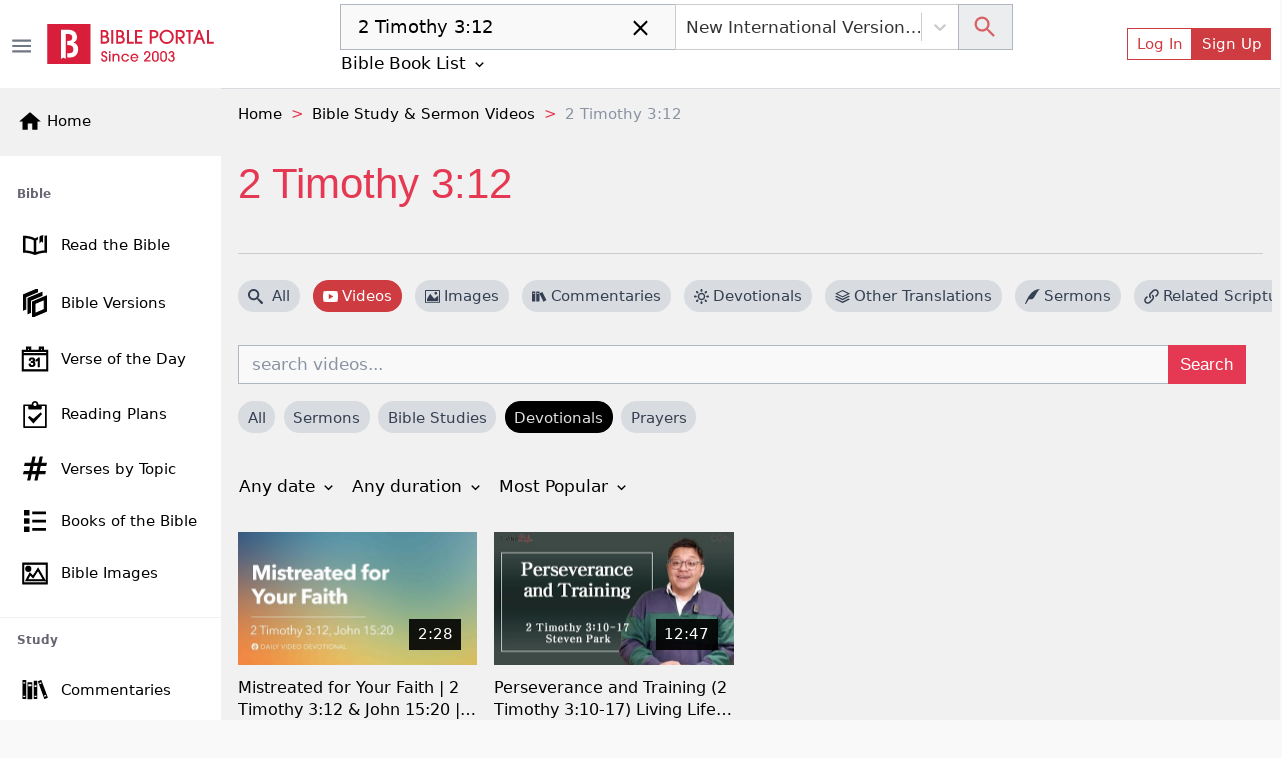

--- FILE ---
content_type: application/javascript; charset=UTF-8
request_url: https://bibleportal.com/_next/static/chunks/8571-d04209f01d7f9a03dfc9.js
body_size: 2332
content:
(self.webpackChunk_N_E=self.webpackChunk_N_E||[]).push([[8571,3905,2199,1908,6689,2164],{22950:function(e,t,r){"use strict";r.d(t,{a:function(){return o}});var n=r(67294);const o=e=>{var{className:t="",style:r={display:"block"},client:o,slot:a,layout:l="",layoutKey:c="",format:i="auto",responsive:u="false",pageLevelAds:s=!1}=e,f=function(e,t){var r={};for(var n in e)Object.prototype.hasOwnProperty.call(e,n)&&t.indexOf(n)<0&&(r[n]=e[n]);if(null!=e&&"function"===typeof Object.getOwnPropertySymbols){var o=0;for(n=Object.getOwnPropertySymbols(e);o<n.length;o++)t.indexOf(n[o])<0&&Object.prototype.propertyIsEnumerable.call(e,n[o])&&(r[n[o]]=e[n[o]])}return r}(e,["className","style","client","slot","layout","layoutKey","format","responsive","pageLevelAds"]);return(0,n.useEffect)((()=>{const t={};s&&(t.google_ad_client=o,t.enable_page_level_ads=!0);try{"object"===typeof window&&(window.adsbygoogle=window.adsbygoogle||[]).push(t)}catch(e){}}),[]),n.createElement("ins",Object.assign({className:`adsbygoogle ${t}`,style:r,"data-ad-client":o,"data-ad-slot":a,"data-ad-layout":l,"data-ad-layout-key":c,"data-ad-format":i,"data-full-width-responsive":u},f))}},9008:function(e,t,r){e.exports=r(70639)},12102:function(e,t,r){"use strict";r.d(t,{Z:function(){return a}});var n=r(67294),o=r(3748);function a(e){var t=(0,n.useContext)(o.ZP);if(!t)throw new Error("Missing <CookiesProvider>");var r=t.getAll(),a=(0,n.useState)(r),l=a[0],c=a[1],i=(0,n.useRef)(l);return(0,n.useEffect)((function(){function r(){var r=t.getAll();(function(e,t,r){if(!e)return!0;for(var n=0,o=e;n<o.length;n++){var a=o[n];if(t[a]!==r[a])return!0}return!1})(e||null,r,i.current)&&c(r),i.current=r}return t.addChangeListener(r),function(){t.removeChangeListener(r)}}),[t]),[l,(0,n.useMemo)((function(){return t.set.bind(t)}),[t]),(0,n.useMemo)((function(){return t.remove.bind(t)}),[t])]}},44405:function(e,t,r){"use strict";r.d(t,{w_:function(){return u}});var n=r(67294),o={color:void 0,size:void 0,className:void 0,style:void 0,attr:void 0},a=n.createContext&&n.createContext(o),l=function(){return(l=Object.assign||function(e){for(var t,r=1,n=arguments.length;r<n;r++)for(var o in t=arguments[r])Object.prototype.hasOwnProperty.call(t,o)&&(e[o]=t[o]);return e}).apply(this,arguments)},c=function(e,t){var r={};for(var n in e)Object.prototype.hasOwnProperty.call(e,n)&&t.indexOf(n)<0&&(r[n]=e[n]);if(null!=e&&"function"===typeof Object.getOwnPropertySymbols){var o=0;for(n=Object.getOwnPropertySymbols(e);o<n.length;o++)t.indexOf(n[o])<0&&Object.prototype.propertyIsEnumerable.call(e,n[o])&&(r[n[o]]=e[n[o]])}return r};function i(e){return e&&e.map((function(e,t){return n.createElement(e.tag,l({key:t},e.attr),i(e.child))}))}function u(e){return function(t){return n.createElement(s,l({attr:l({},e.attr)},t),i(e.child))}}function s(e){var t=function(t){var r,o=e.attr,a=e.size,i=e.title,u=c(e,["attr","size","title"]),s=a||t.size||"1em";return t.className&&(r=t.className),e.className&&(r=(r?r+" ":"")+e.className),n.createElement("svg",l({stroke:"currentColor",fill:"currentColor",strokeWidth:"0"},t.attr,o,u,{className:r,style:l(l({color:e.color||t.color},t.style),e.style),height:s,width:s,xmlns:"http://www.w3.org/2000/svg"}),i&&n.createElement("title",null,i),e.children)};return void 0!==a?n.createElement(a.Consumer,null,(function(e){return t(e)})):t(o)}},40640:function(e,t,r){"use strict";r.d(t,{Z:function(){return a}});var n=r(67294),o=function(){return(o=Object.assign||function(e){for(var t,r=1,n=arguments.length;r<n;r++)for(var o in t=arguments[r])Object.prototype.hasOwnProperty.call(t,o)&&(e[o]=t[o]);return e}).apply(this,arguments)};function a(e){var t=n.useState(!1),r=t[0],a=t[1],l=n.useState(!1),c=l[0],i=l[1],u=encodeURIComponent(e.id),s="string"===typeof e.playlistCoverId?encodeURIComponent(e.playlistCoverId):null,f=e.title,p=e.poster||"hqdefault",d="&"+e.params||0,y=e.muted?"&mute=1":"",m=e.announce||"Watch",v=e.webp?"webp":"jpg",g=e.webp?"vi_webp":"vi",h=e.thumbnail||(e.playlist?"https://i.ytimg.com/"+g+"/"+s+"/"+p+"."+v:"https://i.ytimg.com/"+g+"/"+u+"/"+p+"."+v),b=e.noCookie;b=e.cookie?"https://www.youtube.com":"https://www.youtube-nocookie.com";var w=e.playlist?b+"/embed/videoseries?autoplay=1"+y+"&list="+u+d:b+"/embed/"+u+"?autoplay=1&state=1"+y+d,O=e.activatedClass||"lyt-activated",E=e.adNetwork||!1,k=e.aspectHeight||9,C=e.aspectWidth||16,j=e.iframeClass||"",N=e.playerClass||"lty-playbtn",S=e.wrapperClass||"yt-lite",A=e.onIframeAdded||function(){},I=e.rel?"prefetch":"preload";return n.useEffect((function(){c&&A()}),[c]),n.createElement(n.Fragment,null,n.createElement("link",{rel:I,href:h,as:"image"}),n.createElement(n.Fragment,null,r&&n.createElement(n.Fragment,null,n.createElement("link",{rel:"preconnect",href:b}),n.createElement("link",{rel:"preconnect",href:"https://www.google.com"}),E&&n.createElement(n.Fragment,null,n.createElement("link",{rel:"preconnect",href:"https://static.doubleclick.net"}),n.createElement("link",{rel:"preconnect",href:"https://googleads.g.doubleclick.net"})))),n.createElement("article",{onPointerOver:function(){r||a(!0)},onClick:function(){c||i(!0)},className:S+" "+(c?O:""),"data-title":f,style:o({backgroundImage:"url("+h+")"},{"--aspect-ratio":k/C*100+"%"})},n.createElement("button",{type:"button",className:N,"aria-label":m+" "+f}),c&&n.createElement("iframe",{className:j,title:f,width:"560",height:"315",frameBorder:"0",allow:"accelerometer; autoplay; encrypted-media; gyroscope; picture-in-picture",allowFullScreen:!0,src:w})))}},56586:function(e,t,r){"use strict";function n(e,t){(null==t||t>e.length)&&(t=e.length);for(var r=0,n=new Array(t);r<t;r++)n[r]=e[r];return n}r.d(t,{Z:function(){return n}})},80318:function(e,t,r){"use strict";r.d(t,{Z:function(){return o}});var n=r(16988);function o(e,t){return function(e){if(Array.isArray(e))return e}(e)||function(e,t){var r=null==e?null:"undefined"!==typeof Symbol&&e[Symbol.iterator]||e["@@iterator"];if(null!=r){var n,o,a=[],l=!0,c=!1;try{for(r=r.call(e);!(l=(n=r.next()).done)&&(a.push(n.value),!t||a.length!==t);l=!0);}catch(i){c=!0,o=i}finally{try{l||null==r.return||r.return()}finally{if(c)throw o}}return a}}(e,t)||(0,n.Z)(e,t)||function(){throw new TypeError("Invalid attempt to destructure non-iterable instance.\nIn order to be iterable, non-array objects must have a [Symbol.iterator]() method.")}()}},16988:function(e,t,r){"use strict";r.d(t,{Z:function(){return o}});var n=r(56586);function o(e,t){if(e){if("string"===typeof e)return(0,n.Z)(e,t);var r=Object.prototype.toString.call(e).slice(8,-1);return"Object"===r&&e.constructor&&(r=e.constructor.name),"Map"===r||"Set"===r?Array.from(e):"Arguments"===r||/^(?:Ui|I)nt(?:8|16|32)(?:Clamped)?Array$/.test(r)?(0,n.Z)(e,t):void 0}}}}]);

--- FILE ---
content_type: application/javascript; charset=UTF-8
request_url: https://bibleportal.com/_next/static/chunks/pages/sermons/passage-77fc11ce84dd9af299ae.js
body_size: 1963
content:
(self.webpackChunk_N_E=self.webpackChunk_N_E||[]).push([[8902],{35308:function(e,n,t){"use strict";t.r(n),t.d(n,{__N_SSP:function(){return h}});t(67294);var r=t(73258),a=t(24350),s=t(9008),o=t(91093),i=t(31099),c=t(19109),l=t(55394),u=t(11016),d=t(62222),m=t(85893),h=!0;n.default=function(e){var n=e.keyword,t=e.sermons;(0,c.$G)().t;if(!t)return(0,m.jsx)(m.Fragment,{});var h=[{anchor:"Home",to:"/"},{anchor:"Sermons",to:"/sermons/authors"},{anchor:n}],f=n,p=f+". "+(0,l.$G)(t.data[0].title,100),x="https://bibleportal.com/images/logo.svg";return(0,m.jsxs)(m.Fragment,{children:[(0,m.jsxs)(s.default,{children:[(0,m.jsx)("title",{children:f}),(0,m.jsx)("meta",{name:"description",content:p}),(0,m.jsx)("meta",{property:"og:description",content:p}),(0,m.jsx)("meta",{name:"twitter:image",content:x}),(0,m.jsx)("meta",{property:"og:image",content:x}),(0,m.jsx)("meta",{property:"og:title",content:f}),(0,m.jsx)("script",{type:"application/ld+json",dangerouslySetInnerHTML:{__html:JSON.stringify((0,l.Pf)(h))}})]}),(0,m.jsxs)("div",{className:"container-75",children:[(0,m.jsx)(o.Oo,{items:h}),(0,m.jsx)("div",{className:"page-header page-header--collapse ",children:(0,m.jsx)("h1",{className:"page-title",children:f})}),(0,m.jsxs)(r.rb,{className:"mt-4",children:[(0,m.jsx)(d.vx,{reference:n,currentTab:"sermon"}),(0,m.jsx)(r.b7,{lg:8,children:(0,m.jsx)(r.xH,{className:"mb-3 ",children:(0,m.jsxs)(r.sl,{children:[(0,m.jsx)("div",{className:"commentary-list",children:(0,m.jsx)(a.t,{sermons:t})}),(0,m.jsx)(u.D,{pagination:t.meta.pagination,rootUrl:"/sermons/passage?search=".concat((0,l.qp)(n),"&")})]})})}),(0,m.jsx)(r.b7,{lg:4,className:"right-sidebar",children:(0,m.jsx)(i.jT,{})})]})]})]})}},11016:function(e,n,t){"use strict";t.d(n,{D:function(){return o}});t(67294);var r=t(41664),a=t(19109),s=t(85893);function o(e){var n,t,o=e.pagination,i=e.rootUrl,c=(0,a.$G)().t;return n=o.links.previous?(0,s.jsx)("li",{className:"page-item",children:(0,s.jsx)(r.default,{href:"".concat(i,"page=").concat(parseInt(o.current_page)-1),children:(0,s.jsx)("a",{className:"page-link",rel:"previous",children:c("\xab Previous")})})}):(0,s.jsx)("li",{className:"disabled page-item",children:(0,s.jsx)("a",{className:"page-link",rel:"previous",children:c("\xab Previous")})}),t=o.links.next?(0,s.jsx)("li",{className:"page-item",children:(0,s.jsx)(r.default,{href:"".concat(i,"page=").concat(parseInt(o.current_page)+1),children:(0,s.jsx)("a",{className:"page-link float-right",rel:"next",children:c("Next \xbb")})})}):(0,s.jsx)("li",{className:"disabled page-item",children:(0,s.jsx)("a",{className:"page-link float-right",rel:"next",children:c("Next \xbb")})}),(0,s.jsxs)("nav",{className:"d-flex justify-content-between align-items-center",children:[o.current_page&&o.per_page&&o.total&&(0,s.jsx)("span",{className:"d-none d-flex-md",children:c("paginationFullInfo",{from:(o.current_page-1)*o.per_page+1,to:Math.min(o.total,o.current_page*o.per_page),total:o.total})}),(0,s.jsxs)("ul",{className:"pagination",children:[n,t]})]})}},24350:function(e,n,t){"use strict";t.d(n,{t:function(){return l}});t(67294);var r=t(29654),a=t(41664),s=t(55394),o=t(19109),i=t(85893);function c(e){var n=e.sermon,t=(0,o.$G)().t,r=n.author.author?n.author.author:n.author,c=n.author.author?n.author.image:null,l=n.author.author?"/sermon/".concat(n.author.slug,"/").concat(n.slug):"/sermon/".concat((0,s.qp)(r),"/").concat(n.slug),u=n.author.author?"/author/".concat(n.author.slug):"/author/".concat((0,s.qp)(r));return(0,i.jsxs)(i.Fragment,{children:[n.author.author&&(0,i.jsx)(a.default,{href:u,children:(0,i.jsx)("a",{className:"unstyled color-primary",children:r})}),(0,i.jsx)("h4",{children:(0,i.jsx)(a.default,{href:l,children:(0,i.jsx)("a",{className:"link small nostyle mb-3",title:"Sermon from ".concat(r),children:n.title})})}),(0,i.jsxs)("div",{children:[c&&(0,i.jsx)(a.default,{href:u,children:(0,i.jsx)("a",{children:(0,i.jsx)("img",{className:"float-left thumbnail",src:c.split(";")[0],alt:r})})}),n.summary,"... ",(0,i.jsx)("span",{className:"read-more",children:(0,i.jsx)(a.default,{href:l,children:(0,i.jsxs)("a",{className:"small link line",children:[t("Read More")," "]})})})]})]})}var l=function(e){var n=e.sermons;return n?(0,i.jsx)(i.Fragment,{children:(0,i.jsx)("div",{className:"row mb-4",children:n.data.map((function(e,n){return(0,i.jsx)("div",{className:"divider-bottom col-12 mt-4 pb-4",children:(0,i.jsx)(c,{sermon:e})},n)}))})}):(0,i.jsx)(r.X,{show:!0})}},29654:function(e,n,t){"use strict";t.d(n,{X:function(){return r}});var r=(0,t(5152).default)((function(){return Promise.all([t.e(8647),t.e(9351),t.e(917),t.e(4040),t.e(7673)]).then(t.bind(t,7673))}),{loadableGenerated:{webpack:function(){return[7673]},modules:["../src/components/Spinner/index.tsx -> ./Spinner"]}})},62222:function(e,n,t){"use strict";t.d(n,{G4:function(){return a},Z4:function(){return s},Wf:function(){return o},OF:function(){return i},vx:function(){return c}});var r=t(5152),a=(0,r.default)((function(){return Promise.all([t.e(3609),t.e(8030),t.e(1702)]).then(t.bind(t,61678))}),{loadableGenerated:{webpack:function(){return[61678]},modules:["../src/components/Verse/index.tsx -> ./RightBar"]}}),s=(0,r.default)((function(){return Promise.all([t.e(9351),t.e(617),t.e(2689),t.e(1081),t.e(8511),t.e(5755)]).then(t.bind(t,15755))}),{loadableGenerated:{webpack:function(){return[15755]},modules:["../src/components/Verse/index.tsx -> ./TextTabs"]}}),o=(0,r.default)((function(){return Promise.all([t.e(617),t.e(2689),t.e(1081),t.e(8030),t.e(9753)]).then(t.bind(t,69753))}),{loadableGenerated:{webpack:function(){return[69753]},modules:["../src/components/Verse/index.tsx -> ./MediaTabs"]}}),i=(0,r.default)((function(){return Promise.all([t.e(9351),t.e(617),t.e(2689),t.e(1081),t.e(8511),t.e(7700)]).then(t.bind(t,47700))}),{loadableGenerated:{webpack:function(){return[47700]},modules:["../src/components/Verse/index.tsx -> ./OtherVersionsAndReferences"]}}),c=(0,r.default)((function(){return Promise.all([t.e(3609),t.e(4645),t.e(9498)]).then(t.bind(t,19923))}),{loadableGenerated:{webpack:function(){return[19923]},modules:["../src/components/Verse/index.tsx -> ./NavigationBar"]}})},91093:function(e,n,t){"use strict";t.d(n,{Oo:function(){return a},F3:function(){return o},HW:function(){return c},hQ:function(){return s},R_:function(){return l},tN:function(){return i},lV:function(){return u}});var r=t(5152),a=(0,r.default)((function(){return Promise.all([t.e(9351),t.e(6082)]).then(t.bind(t,56082))}),{loadableGenerated:{webpack:function(){return[56082]},modules:["../src/components/index.tsx -> ./Breadcrumbs"]}}),s=(0,r.default)((function(){return Promise.all([t.e(1228),t.e(9351),t.e(5655),t.e(562),t.e(8030),t.e(7544)]).then(t.bind(t,7544))}),{loadableGenerated:{webpack:function(){return[7544]},modules:["../src/components/index.tsx -> ./TermSearchForm"]}}),o=(0,r.default)((function(){return Promise.all([t.e(1228),t.e(9351),t.e(5655),t.e(562),t.e(8030),t.e(9465)]).then(t.bind(t,39465))}),{loadableGenerated:{webpack:function(){return[39465]},modules:["../src/components/index.tsx -> ./TopicSearchForm"]}}),i=(0,r.default)((function(){return Promise.all([t.e(1228),t.e(9351),t.e(5655),t.e(562),t.e(8030),t.e(9229)]).then(t.bind(t,29229))}),{loadableGenerated:{webpack:function(){return[29229]},modules:["../src/components/index.tsx -> ./QuoteTopicSearchForm"]}}),c=(0,r.default)((function(){return Promise.all([t.e(1228),t.e(9351),t.e(5655),t.e(562),t.e(8030),t.e(2300)]).then(t.bind(t,42300))}),{loadableGenerated:{webpack:function(){return[42300]},modules:["../src/components/index.tsx -> ./AuthorSearchForm"]}}),l=(0,r.default)((function(){return Promise.all([t.e(9351),t.e(617),t.e(2689),t.e(9446),t.e(5675),t.e(9789),t.e(2618),t.e(8665),t.e(1860),t.e(1906),t.e(8030),t.e(779),t.e(9754)]).then(t.bind(t,9754))}),{loadableGenerated:{webpack:function(){return[9754]},modules:["../src/components/index.tsx -> ./HtmlContentViewer"]}}),u=(0,r.default)((function(){return Promise.all([t.e(8451),t.e(6423)]).then(t.bind(t,46423))}),{loadableGenerated:{webpack:function(){return[46423]},modules:["../src/components/index.tsx -> ./BpTimeAgo"]}})},6324:function(e,n,t){(window.__NEXT_P=window.__NEXT_P||[]).push(["/sermons/passage",function(){return t(35308)}])},9008:function(e,n,t){e.exports=t(70639)}},function(e){e.O(0,[8647,9351,9774,2888,179],(function(){return n=6324,e(e.s=n);var n}));var n=e.O();_N_E=n}]);

--- FILE ---
content_type: application/javascript; charset=UTF-8
request_url: https://bibleportal.com/_next/static/chunks/pages/video/%5Bslug%5D-02874be17112fe507158.js
body_size: 4866
content:
(self.webpackChunk_N_E=self.webpackChunk_N_E||[]).push([[2274],{94611:function(e,n,t){"use strict";t.r(n),t.d(n,{__N_SSP:function(){return v},default:function(){return y}});var o=t(80318),r=t(67294),s=t(73258),i=t(9008),a=t(91093),c=t(31099),l=t(68030),u=t(70235),d=t(55394),m=t(22007),f=t(12102),b=t(11163),p=t(37210),x=t(5152),h=((0,x.default)((function(){return t.e(6297).then(t.bind(t,16297))}),{loadableGenerated:{webpack:function(){return[16297]},modules:["../src/components/Topic/index.tsx -> ./PopularTopics"]}}),(0,x.default)((function(){return t.e(9728).then(t.bind(t,29728))}),{loadableGenerated:{webpack:function(){return[29728]},modules:["../src/components/Topic/index.tsx -> ./TagLink"]}})),w=t(19109),k=t(41664),j=t(40640),g=t(79025),G=t(85893),v=!0,y=function(e){var n=e.video,t=(0,w.$G)().t,x=(0,f.Z)(),v=(0,o.Z)(x,2),y=v[0],I=(v[1],(0,b.useRouter)()),P=(0,d.r_)(y,I.locale),N=(0,r.useState)(null),_=N[0],B=N[1];if((0,r.useEffect)((function(){n&&n.verses&&(0,l.qGN)(n.verses,P).then((function(e){B(e)}))}),[]),!n)return(0,G.jsx)(G.Fragment,{});var S=[{anchor:"Home",to:"/"},{anchor:"Bible Study & Sermon Videos",to:"/bible-study-sermon-videos"}],T=n.summary&&n.summary.length>10?n.summary:n.content&&n.content.length>10?n.content:n.title,C=n.image,L={"@context":"https://schema.org","@type":"VideoObject",name:n.title,description:T,thumbnailUrl:[n.listImage],uploadDate:n.created_at,duration:n.duration_formatted,embedUrl:"https://www.youtube.com/embed/".concat(n.videoId,"?feature=oembed"),publisher:{"@type":"Organization",name:"Bible Portal",logo:{"@type":"ImageObject",url:"https://bibleportal.com/images/logo.svg"}},image:C};return(0,G.jsxs)(G.Fragment,{children:[(0,G.jsxs)(i.default,{children:[(0,G.jsxs)("title",{children:[n.title," - ",n.verses," - Bible Portal"]}),(0,G.jsx)("meta",{name:"description",content:T}),(0,G.jsx)("meta",{property:"og:description",content:T}),(0,G.jsx)("meta",{name:"twitter:card",content:"summary_large_image"}),(0,G.jsx)("meta",{name:"twitter:title",content:n.title}),(0,G.jsx)("meta",{name:"twitter:description",content:T}),(0,G.jsx)("link",{rel:"canonical",href:"".concat("https://www.bibleportal.com","/video/").concat(n.slug)}),C&&(0,G.jsxs)(G.Fragment,{children:[(0,G.jsx)("meta",{name:"twitter:image",content:C}),(0,G.jsx)("meta",{property:"og:image",content:C})]}),(0,G.jsx)("script",{type:"application/ld+json",dangerouslySetInnerHTML:{__html:JSON.stringify(L)}}),(0,G.jsx)("script",{type:"application/ld+json",dangerouslySetInnerHTML:{__html:JSON.stringify((0,d.Pf)(S))}})]}),(0,G.jsxs)("div",{className:"",children:[(0,G.jsx)(a.Oo,{items:S}),(0,G.jsxs)(s.rb,{className:"mt-4",children:[(0,G.jsx)(s.b7,{lg:8,className:"",children:(0,G.jsx)(s.xH,{className:"mb-3",children:(0,G.jsxs)(s.sl,{className:"post-container",children:[(0,G.jsxs)("div",{className:"mb-3",children:[(0,G.jsx)("div",{className:"youtubeContainer",children:(0,G.jsx)(j.Z,{id:n.videoId?n.videoId:n.id,title:n.title})}),(0,G.jsx)("h1",{className:"mt-3",children:(0,G.jsx)("span",{dangerouslySetInnerHTML:{__html:n.title}})}),n.channel&&(0,G.jsxs)("div",{className:"byline",children:[(0,G.jsxs)("time",{dateTime:(0,d.hR)(new Date(n.created_at)),children:[" ",(0,d.hR)(new Date(n.created_at))]}),", ",n.view_count," views"]}),(0,G.jsx)(u.Z,{postId:n.id,postType:"video",postTitle:n.title,postUrl:"/video/".concat(n.slug),position:"top"}),(0,G.jsxs)("div",{className:"d-flex pb-3",children:[n.channel&&n.channel.logo&&(0,G.jsx)("div",{className:"d-flex me-2 channel-logo-container",children:(0,G.jsx)(k.default,{href:"/video-channel/".concat(n.channel.channel_id),children:(0,G.jsx)("a",{className:"nostyle",children:(0,G.jsx)("img",{className:"responsive channel-logo",src:n.channel.logo,width:40,height:40})})})}),(0,G.jsx)("div",{className:"d-flex flex-column",children:(0,G.jsx)("h3",{className:"post-title",children:(0,G.jsx)(k.default,{href:"/video-channel/".concat(n.channel.channel_id),children:(0,G.jsx)("a",{className:"nostyle",children:n.channel.title})})})})]}),(0,G.jsx)("div",{className:"mt-4",children:(0,G.jsx)(a.R_,{htmlContent:n.content,version:P})})]}),_&&(0,G.jsx)(s.xH,{className:"my-3",children:(0,G.jsx)(s.sl,{className:"p-3 bg-light",children:(0,G.jsx)(p.aB,{version:P,keyword:n.verses,verses:_,showSubscribeBtn:!1})})}),_&&_.tags.length>0&&(0,G.jsxs)(G.Fragment,{children:[(0,G.jsx)("h5",{className:"mt-4",children:t("Related Topics")}),(0,G.jsx)("div",{className:"verse-tags mt-3",children:_.tags.map((function(e,n){return(0,G.jsx)(h,{tag:e},n)}))})]}),(0,G.jsx)(u.Z,{position:"bottom",postId:n.id,postType:"video",postTitle:n.title,postUrl:"/video/".concat(n.slug)}),(0,G.jsx)("div",{className:"my-4",children:(0,G.jsx)(g.r,{})}),(0,G.jsx)(m.Pg,{post:null,postId:n.id,postType:"video"})]})})}),(0,G.jsx)(s.b7,{lg:4,className:"right-sidebar",children:(0,G.jsx)(c.jT,{})})]})]})]})}},37210:function(e,n,t){"use strict";t.d(n,{$P:function(){return i},ei:function(){return l},py:function(){return a},v4:function(){return c},QI:function(){return r},aB:function(){return u},ZG:function(){return m},qh:function(){return d},Jf:function(){return f},Yw:function(){return b},Zo:function(){return p},GA:function(){return x},TV:function(){return s}});var o=t(5152),r=(0,o.default)((function(){return Promise.all([t.e(1228),t.e(617),t.e(9446),t.e(1852)]).then(t.bind(t,14332))}),{loadableGenerated:{webpack:function(){return[14332]},modules:["../src/components/Bible/index.tsx -> ./BibleVersionDropdown"]}}),s=(0,o.default)((function(){return Promise.all([t.e(1228),t.e(617),t.e(2689),t.e(9446),t.e(8665),t.e(4460)]).then(t.bind(t,74567))}),{loadableGenerated:{webpack:function(){return[74567]},modules:["../src/components/Bible/index.tsx -> ./BibleVersionOverlay"]}}),i=(0,o.default)((function(){return Promise.all([t.e(1228),t.e(9351),t.e(5655),t.e(8100),t.e(562),t.e(917),t.e(2668),t.e(8030),t.e(7232)]).then(t.bind(t,37232))}),{loadableGenerated:{webpack:function(){return[37232]},modules:["../src/components/Bible/index.tsx -> ./BibleSearchForm"]}}),a=(0,o.default)((function(){return Promise.all([t.e(4645),t.e(9351),t.e(617),t.e(2689),t.e(6597),t.e(5430)]).then(t.bind(t,92750))}),{loadableGenerated:{webpack:function(){return[92750]},modules:["../src/components/Bible/index.tsx -> ./BookChapterList"]}}),c=(0,o.default)((function(){return Promise.all([t.e(3609),t.e(3874),t.e(9351),t.e(617),t.e(2689),t.e(7006),t.e(9446),t.e(5675),t.e(9789),t.e(2618),t.e(8665),t.e(1860),t.e(349),t.e(8030),t.e(779),t.e(7245),t.e(6122)]).then(t.bind(t,26122))}),{loadableGenerated:{webpack:function(){return[26122]},modules:["../src/components/Bible/index.tsx -> ./VerseOfTheDay"]}}),l=(0,o.default)((function(){return Promise.all([t.e(4645),t.e(1228),t.e(9351),t.e(617),t.e(2689),t.e(6597),t.e(876)]).then(t.bind(t,90088))}),{loadableGenerated:{webpack:function(){return[90088]},modules:["../src/components/Bible/index.tsx -> ./BookChapterListOverlay"]}}),u=(0,o.default)((function(){return Promise.all([t.e(3609),t.e(5445),t.e(3874),t.e(9351),t.e(617),t.e(2689),t.e(7006),t.e(9446),t.e(9789),t.e(2618),t.e(8665),t.e(1860),t.e(7370),t.e(8030),t.e(779),t.e(7245),t.e(1365)]).then(t.bind(t,61365))}),{loadableGenerated:{webpack:function(){return[61365]},modules:["../src/components/Bible/index.tsx -> ./VerseViewer"]}}),d=(0,o.default)((function(){return Promise.all([t.e(3609),t.e(5445),t.e(3874),t.e(9351),t.e(617),t.e(2689),t.e(7006),t.e(9446),t.e(9789),t.e(2618),t.e(8665),t.e(1860),t.e(7620),t.e(8030),t.e(779),t.e(7245),t.e(3300)]).then(t.bind(t,63300))}),{loadableGenerated:{webpack:function(){return[63300]},modules:["../src/components/Bible/index.tsx -> ./SimpleVerseViewer"]}}),m=(0,o.default)((function(){return Promise.all([t.e(9351),t.e(8030),t.e(9493)]).then(t.bind(t,70938))}),{loadableGenerated:{webpack:function(){return[70938]},modules:["../src/components/Bible/index.tsx -> ../VerseImage/RelatedImages"]}}),f=(0,o.default)((function(){return Promise.all([t.e(3609),t.e(5445),t.e(3874),t.e(9351),t.e(617),t.e(2689),t.e(7006),t.e(9446),t.e(5675),t.e(9789),t.e(2618),t.e(8665),t.e(1860),t.e(8441),t.e(8030),t.e(779),t.e(7245),t.e(7610)]).then(t.bind(t,47610))}),{loadableGenerated:{webpack:function(){return[47610]},modules:["../src/components/Bible/index.tsx -> ./RandomVerse"]}}),b=(0,o.default)((function(){return Promise.all([t.e(9351),t.e(8030),t.e(1959)]).then(t.bind(t,81959))}),{loadableGenerated:{webpack:function(){return[81959]},modules:["../src/components/Bible/index.tsx -> ./OtherBibleTranslations"]}}),p=(0,o.default)((function(){return Promise.all([t.e(9351),t.e(8030),t.e(863)]).then(t.bind(t,70863))}),{loadableGenerated:{webpack:function(){return[70863]},modules:["../src/components/Bible/index.tsx -> ./RelatedVerses"]}}),x=(0,o.default)((function(){return Promise.all([t.e(9351),t.e(617),t.e(2689),t.e(1081),t.e(8511),t.e(8030),t.e(7609)]).then(t.bind(t,26383))}),{loadableGenerated:{webpack:function(){return[26383]},modules:["../src/components/Bible/index.tsx -> ../Crossmap/CrossmapSearch"]}});(0,o.default)((function(){return Promise.all([t.e(3609),t.e(9351),t.e(5675),t.e(8030),t.e(3043)]).then(t.bind(t,58547))}),{loadableGenerated:{webpack:function(){return[58547]},modules:["../src/components/Bible/index.tsx -> ./LightOfTheWorld"]}})},28963:function(e,n,t){"use strict";t.d(n,{I3:function(){return r},ys:function(){return s},lc:function(){return i},a4:function(){return a}});var o=t(5152),r=(0,o.default)((function(){return Promise.all([t.e(617),t.e(2689),t.e(9446),t.e(5655),t.e(4589),t.e(5311),t.e(1130)]).then(t.bind(t,41130))}),{loadableGenerated:{webpack:function(){return[41130]},modules:["../src/components/Community/Compose/index.tsx -> ./LinkModal"]}}),s=(0,o.default)((function(){return Promise.all([t.e(4645),t.e(9351),t.e(617),t.e(2689),t.e(9446),t.e(5655),t.e(4589),t.e(5311),t.e(8278)]).then(t.bind(t,82445))}),{loadableGenerated:{webpack:function(){return[82445]},modules:["../src/components/Community/Compose/index.tsx -> ./ReblogModal"]}}),i=(0,o.default)((function(){return Promise.all([t.e(4645),t.e(9351),t.e(617),t.e(2689),t.e(9446),t.e(5655),t.e(4589),t.e(5311),t.e(1094),t.e(4751)]).then(t.bind(t,11094))}),{loadableGenerated:{webpack:function(){return[11094]},modules:["../src/components/Community/Compose/index.tsx -> ./PostModal"]}}),a=(0,o.default)((function(){return Promise.all([t.e(4645),t.e(9351),t.e(617),t.e(2689),t.e(9446),t.e(5655),t.e(4589),t.e(5311),t.e(1094),t.e(7320)]).then(t.bind(t,7320))}),{loadableGenerated:{webpack:function(){return[7320]},modules:["../src/components/Community/Compose/index.tsx -> ./ComposeDashbardButtons"]}})},22007:function(e,n,t){"use strict";t.d(n,{Pg:function(){return r},VA:function(){return s}});var o=t(5152),r=(0,o.default)((function(){return Promise.all([t.e(4645),t.e(9351),t.e(9789),t.e(2618),t.e(4589),t.e(7498)]).then(t.bind(t,17498))}),{loadableGenerated:{webpack:function(){return[17498]},modules:["../src/components/Community/index.tsx -> ./PostNotes"]}}),s=(0,o.default)((function(){return Promise.all([t.e(4645),t.e(9351),t.e(4589),t.e(9383)]).then(t.bind(t,39383))}),{loadableGenerated:{webpack:function(){return[39383]},modules:["../src/components/Community/index.tsx -> ./NotesModal"]}});(0,o.default)((function(){return Promise.all([t.e(4645),t.e(2013),t.e(9351),t.e(617),t.e(9446),t.e(5655),t.e(6747),t.e(8584),t.e(3845)]).then(t.bind(t,87107))}),{loadableGenerated:{webpack:function(){return[87107]},modules:["../src/components/Community/index.tsx -> ./Wall"]}})},70235:function(e,n,t){"use strict";var o=t(67294),r=t(45697),s=t.n(r),i=t(68030),a=t(14494),c=t(73258),l=t(86653),u=t(53990),d=t(28963),m=t(84515),f=t(22007),b=t(19109),p=t(57611),x=t(85893),h=function(e){var n=e.postId,t=e.postType,r=e.postTitle,s=e.postUrl,h=e.position,w=e.mediaLink,k=e.contentBody,j=(0,o.useState)(null),g=j[0],G=j[1],v=(0,b.$G)().t;(0,o.useEffect)((function(){(0,i.Dqo)(n,t).then((function(e){G(e.data?e.data:{})}))}),[n,t]);var y=(0,a.v9)((function(e){return e.auth.isAuthenticated}))||!1,I=(0,o.useState)(!1),P=I[0],N=I[1],_=(0,o.useState)(!1),B=_[0],S=_[1],T=(0,o.useState)(!1),C=T[0],L=T[1],V=(0,o.useState)(!1),U=V[0],E=V[1],O=(0,o.useState)(!1),D=O[0],F=O[1],R=(0,o.useState)(!1),H=R[0],A=R[1];(0,o.useEffect)((function(){g&&(L(g.liked||!1),E(g.amened||!1))}),[g]);var M=s.includes("http")?s:"https://www.bibleportal.com"+s;return(0,x.jsxs)(c.Bt,{className:"px-0 w-100 d-flex flex-row justify-content-between bg-white py-1 position-".concat(h),children:[(0,x.jsx)("div",{className:"align-content-center flex-wrap d-flex",children:g&&g.total>0&&(0,x.jsxs)(c.u5,{className:"px-0",onClick:function(){return A(!0)},color:"link",children:[g.total," ",1==g.total?v("Note"):v("Notes")]})}),(0,x.jsxs)("div",{className:"social-btns d-flex",children:[(0,x.jsxs)(c.u5,{className:"d-flex flex-column align-items-center",color:"link",title:v("Like"),onClick:function(e){y?C||(L(!0),(0,i.n9X)(n,t,s).then((function(e){(0,i.Dqo)(n,t,1).then((function(e){G(e.data?e.data:{})}))}))):F(!0)},children:[(0,x.jsx)(u.pQB,{size:"1.6rem",className:"ms-0",fill:C?"red":"black"}),g&&(0,x.jsxs)("span",{className:"small",children:[g.like_counts>0?g.like_counts:""," ",v(g.like_counts>1?"Likes":"Like")]})]}),(0,x.jsxs)(c.u5,{className:"d-flex flex-column align-items-center",color:"link",title:v("Amen"),onClick:function(e){y?U||(E(!0),(0,i.Yv6)(n,t,s).then((function(e){(0,i.Dqo)(n,t,1).then((function(e){G(e.data?e.data:{})}))}))):F(!0)},children:[(0,x.jsx)(p.T_,{width:"32",height:"28",className:"ms-0",fill:U?"red":"black"}),g&&(0,x.jsxs)("span",{className:"small",children:[g.amen_counts>0?g.amen_counts:""," ",v(g.amen_counts>1?"Amens":"Amen")]})]}),(0,x.jsxs)(c.w5,{visible:B,onHide:function(){return S(!1)},children:[(0,x.jsxs)(c.SQ,{active:B,onClick:function(e){return S(!B)},title:v("Share"),className:"d-flex flex-column align-items-center pe-0",color:"link",children:[(0,x.jsx)(u.tf9,{size:"1.6rem",className:"ms-0 color-primary"}),g&&(0,x.jsxs)("span",{className:"small",children:[g.share_counts>0?g.share_counts:""," ",v(g.share_counts>1?"Shares":"Share")]})]}),B&&(0,x.jsx)(c.$H,{children:(0,x.jsx)(c.BW,{children:(0,x.jsx)(l.Du,{postId:n,postType:t,title:r,link:M,mediaLink:w,quote:k,pinterest:null!=w,email:null!=k,reddit:!0,showText:!0})})})]}),(0,x.jsxs)(c.u5,{className:"d-flex flex-column align-items-center",color:"link",title:v("Repost"),onClick:function(e){y?N(!0):F(!0)},children:[(0,x.jsx)(u.jX5,{size:"1.6rem",className:"ms-0"}),g&&(0,x.jsxs)("span",{className:"small",children:[g.reblog_counts>0?g.reblog_counts:""," ",v(g.reblog_counts>1?"Reposts":"Repost")]})]}),P&&y&&(0,x.jsx)(d.I3,{postUrl:M,onClose:function(){return N(!1)},onSubmit:function(){return N(!1)}}),!y&&D&&(0,x.jsx)(m.by,{mode:"signup",onClose:function(){return F(!1)}}),H&&(0,x.jsx)(f.VA,{post:null,postId:n,postType:t,onClose:function(){return A(!1)}})]})]})};h.propsType={postId:s().string,postType:s().string,postTitle:s().string,postUrl:s().string,position:s().string,mediaLink:s().string,contentBody:s().string},h.defaultProps={position:"bottom",mediaLink:null,contentBody:null},n.Z=h},86653:function(e,n,t){"use strict";t.d(n,{dV:function(){return i},Du:function(){return r},w$:function(){return s},sm:function(){return a},SH:function(){return c},Ul:function(){return l}});var o=t(5152),r=(0,o.default)((function(){return Promise.all([t.e(9351),t.e(1610),t.e(8030),t.e(643)]).then(t.bind(t,90643))}),{loadableGenerated:{webpack:function(){return[90643]},modules:["../src/components/Elements/index.tsx -> ./SocialShare"]}}),s=(0,o.default)((function(){return Promise.all([t.e(8647),t.e(3609),t.e(4483)]).then(t.bind(t,22804))}),{loadableGenerated:{webpack:function(){return[22804]},modules:["../src/components/Elements/index.tsx -> ./SocialShareDropdown"]}}),i=(0,o.default)((function(){return t.e(7809).then(t.bind(t,37809))}),{loadableGenerated:{webpack:function(){return[37809]},modules:["../src/components/Elements/index.tsx -> ./UpdatingPopover"]}}),a=(0,o.default)((function(){return Promise.all([t.e(8647),t.e(7397)]).then(t.bind(t,67397))}),{loadableGenerated:{webpack:function(){return[67397]},modules:["../src/components/Elements/index.tsx -> ./ConfirmModal"]}}),c=(0,o.default)((function(){return Promise.all([t.e(9351),t.e(5675),t.e(2708)]).then(t.bind(t,2708))}),{loadableGenerated:{webpack:function(){return[2708]},modules:["../src/components/Elements/index.tsx -> ./BAvatar"]}}),l=(0,o.default)((function(){return Promise.all([t.e(9351),t.e(8963)]).then(t.bind(t,18963))}),{loadableGenerated:{webpack:function(){return[18963]},modules:["../src/components/Elements/index.tsx -> ./BPLink"]}})},79025:function(e,n,t){"use strict";t.d(n,{r:function(){return r}});t(67294),t(22950);var o=t(85893);function r(){return(0,o.jsx)(o.Fragment,{})}},57611:function(e,n,t){"use strict";t.d(n,{So:function(){return r},bL:function(){return s},Qu:function(){return i},uB:function(){return a},jd:function(){return c},Cy:function(){return l},ZZ:function(){return u},XB:function(){return d},_8:function(){return m},VL:function(){return f},xm:function(){return b},PE:function(){return p},xP:function(){return x},fs:function(){return h},UO:function(){return w},T_:function(){return k}});var o=t(5152),r=(0,o.default)((function(){return t.e(7133).then(t.bind(t,37133))}),{loadableGenerated:{webpack:function(){return[37133]},modules:["../src/components/Icons/index.tsx -> ./BibleIcon"]}}),s=(0,o.default)((function(){return t.e(7653).then(t.bind(t,17653))}),{loadableGenerated:{webpack:function(){return[17653]},modules:["../src/components/Icons/index.tsx -> ./CommentaryIcon"]}}),i=(0,o.default)((function(){return t.e(9175).then(t.bind(t,79175))}),{loadableGenerated:{webpack:function(){return[79175]},modules:["../src/components/Icons/index.tsx -> ./CalendarIcon"]}}),a=(0,o.default)((function(){return t.e(6368).then(t.bind(t,76368))}),{loadableGenerated:{webpack:function(){return[76368]},modules:["../src/components/Icons/index.tsx -> ./LayerIcon"]}}),c=(0,o.default)((function(){return t.e(8397).then(t.bind(t,98397))}),{loadableGenerated:{webpack:function(){return[98397]},modules:["../src/components/Icons/index.tsx -> ./HashtagIcon"]}}),l=(0,o.default)((function(){return t.e(1849).then(t.bind(t,81849))}),{loadableGenerated:{webpack:function(){return[81849]},modules:["../src/components/Icons/index.tsx -> ./EncyclopediaIcon"]}}),u=(0,o.default)((function(){return t.e(347).then(t.bind(t,60347))}),{loadableGenerated:{webpack:function(){return[60347]},modules:["../src/components/Icons/index.tsx -> ./MagnifierIcon"]}}),d=((0,o.default)((function(){return t.e(9961).then(t.bind(t,29961))}),{loadableGenerated:{webpack:function(){return[29961]},modules:["../src/components/Icons/index.tsx -> ./DailyDevotionalIcon"]}}),(0,o.default)((function(){return t.e(6924).then(t.bind(t,6924))}),{loadableGenerated:{webpack:function(){return[6924]},modules:["../src/components/Icons/index.tsx -> ./ImageIcon"]}})),m=(0,o.default)((function(){return t.e(6908).then(t.bind(t,46908))}),{loadableGenerated:{webpack:function(){return[46908]},modules:["../src/components/Icons/index.tsx -> ./DownloadIcon"]}}),f=(0,o.default)((function(){return t.e(4934).then(t.bind(t,4934))}),{loadableGenerated:{webpack:function(){return[4934]},modules:["../src/components/Icons/index.tsx -> ./TextIcon"]}}),b=(0,o.default)((function(){return t.e(5946).then(t.bind(t,35946))}),{loadableGenerated:{webpack:function(){return[35946]},modules:["../src/components/Icons/index.tsx -> ./CameraIcon"]}}),p=(0,o.default)((function(){return t.e(4333).then(t.bind(t,95311))}),{loadableGenerated:{webpack:function(){return[95311]},modules:["../src/components/Icons/index.tsx -> ./QuoteIcon"]}}),x=(0,o.default)((function(){return t.e(5409).then(t.bind(t,35409))}),{loadableGenerated:{webpack:function(){return[35409]},modules:["../src/components/Icons/index.tsx -> ./LinkIcon"]}}),h=(0,o.default)((function(){return t.e(313).then(t.bind(t,60313))}),{loadableGenerated:{webpack:function(){return[60313]},modules:["../src/components/Icons/index.tsx -> ./PrayerIcon"]}}),w=(0,o.default)((function(){return t.e(7413).then(t.bind(t,37413))}),{loadableGenerated:{webpack:function(){return[37413]},modules:["../src/components/Icons/index.tsx -> ./QuestionIcon"]}}),k=((0,o.default)((function(){return t.e(5940).then(t.bind(t,5940))}),{loadableGenerated:{webpack:function(){return[5940]},modules:["../src/components/Icons/index.tsx -> ./SermonIcon"]}}),(0,o.default)((function(){return t.e(6440).then(t.bind(t,46440))}),{loadableGenerated:{webpack:function(){return[46440]},modules:["../src/components/Icons/index.tsx -> ./AmenIcon"]}}))},84515:function(e,n,t){"use strict";t.d(n,{U0:function(){return r},GG:function(){return s},by:function(){return a},x3:function(){return i},KF:function(){return c}});var o=t(5152),r=(0,o.default)((function(){return Promise.all([t.e(8647),t.e(5445),t.e(7791),t.e(4768)]).then(t.bind(t,64409))}),{loadableGenerated:{webpack:function(){return[64409]},modules:["../src/components/User/index.tsx -> ./LoginForm"]}}),s=(0,o.default)((function(){return Promise.all([t.e(8647),t.e(5445),t.e(7791),t.e(3360)]).then(t.bind(t,129))}),{loadableGenerated:{webpack:function(){return[129]},modules:["../src/components/User/index.tsx -> ./RegistrationForm"]}}),i=(0,o.default)((function(){return Promise.all([t.e(7791),t.e(950)]).then(t.bind(t,950))}),{loadableGenerated:{webpack:function(){return[950]},modules:["../src/components/User/index.tsx -> ./PasswordResetForm"]}}),a=(0,o.default)((function(){return Promise.all([t.e(8647),t.e(8987)]).then(t.bind(t,78987))}),{loadableGenerated:{webpack:function(){return[78987]},modules:["../src/components/User/index.tsx -> ./LoginOrSignUp"]}}),c=(0,o.default)((function(){return Promise.all([t.e(8647),t.e(3609),t.e(4645),t.e(9351),t.e(5655),t.e(7791),t.e(8030),t.e(4355)]).then(t.bind(t,10877))}),{loadableGenerated:{webpack:function(){return[10877]},modules:["../src/components/User/index.tsx -> ./SettingModal"]}})},91093:function(e,n,t){"use strict";t.d(n,{Oo:function(){return r},F3:function(){return i},HW:function(){return c},hQ:function(){return s},R_:function(){return l},tN:function(){return a},lV:function(){return u}});var o=t(5152),r=(0,o.default)((function(){return Promise.all([t.e(9351),t.e(6082)]).then(t.bind(t,56082))}),{loadableGenerated:{webpack:function(){return[56082]},modules:["../src/components/index.tsx -> ./Breadcrumbs"]}}),s=(0,o.default)((function(){return Promise.all([t.e(1228),t.e(9351),t.e(5655),t.e(562),t.e(8030),t.e(7544)]).then(t.bind(t,7544))}),{loadableGenerated:{webpack:function(){return[7544]},modules:["../src/components/index.tsx -> ./TermSearchForm"]}}),i=(0,o.default)((function(){return Promise.all([t.e(1228),t.e(9351),t.e(5655),t.e(562),t.e(8030),t.e(9465)]).then(t.bind(t,39465))}),{loadableGenerated:{webpack:function(){return[39465]},modules:["../src/components/index.tsx -> ./TopicSearchForm"]}}),a=(0,o.default)((function(){return Promise.all([t.e(1228),t.e(9351),t.e(5655),t.e(562),t.e(8030),t.e(9229)]).then(t.bind(t,29229))}),{loadableGenerated:{webpack:function(){return[29229]},modules:["../src/components/index.tsx -> ./QuoteTopicSearchForm"]}}),c=(0,o.default)((function(){return Promise.all([t.e(1228),t.e(9351),t.e(5655),t.e(562),t.e(8030),t.e(2300)]).then(t.bind(t,42300))}),{loadableGenerated:{webpack:function(){return[42300]},modules:["../src/components/index.tsx -> ./AuthorSearchForm"]}}),l=(0,o.default)((function(){return Promise.all([t.e(9351),t.e(617),t.e(2689),t.e(9446),t.e(5675),t.e(9789),t.e(2618),t.e(8665),t.e(1860),t.e(1906),t.e(8030),t.e(779),t.e(9754)]).then(t.bind(t,9754))}),{loadableGenerated:{webpack:function(){return[9754]},modules:["../src/components/index.tsx -> ./HtmlContentViewer"]}}),u=(0,o.default)((function(){return Promise.all([t.e(8451),t.e(6423)]).then(t.bind(t,46423))}),{loadableGenerated:{webpack:function(){return[46423]},modules:["../src/components/index.tsx -> ./BpTimeAgo"]}})},576:function(e,n,t){(window.__NEXT_P=window.__NEXT_P||[]).push(["/video/[slug]",function(){return t(94611)}])}},function(e){e.O(0,[8647,3609,9351,8571,8030,9774,2888,179],(function(){return n=576,e(e.s=n);var n}));var n=e.O();_N_E=n}]);

--- FILE ---
content_type: application/javascript; charset=UTF-8
request_url: https://bibleportal.com/_next/static/chunks/deaa743a-76657eafdf47c6899e8a.js
body_size: 30510
content:
"use strict";(self.webpackChunk_N_E=self.webpackChunk_N_E||[]).push([[8647],{73258:function(e,t,n){var r=n(67294),a=n(73935);function o(e){var t=Object.create(null);return e&&Object.keys(e).forEach((function(n){if("default"!==n){var r=Object.getOwnPropertyDescriptor(e,n);Object.defineProperty(t,n,r.get?r:{enumerable:!0,get:function(){return e[n]}})}})),t.default=e,Object.freeze(t)}var i=o(r),s=o(a),l=function(){return(l=Object.assign||function(e){for(var t,n=1,r=arguments.length;n<r;n++)for(var a in t=arguments[n])Object.prototype.hasOwnProperty.call(t,a)&&(e[a]=t[a]);return e}).apply(this,arguments)};function c(e,t){var n={};for(var r in e)Object.prototype.hasOwnProperty.call(e,r)&&t.indexOf(r)<0&&(n[r]=e[r]);if(null!=e&&"function"===typeof Object.getOwnPropertySymbols){var a=0;for(r=Object.getOwnPropertySymbols(e);a<r.length;a++)t.indexOf(r[a])<0&&Object.prototype.propertyIsEnumerable.call(e,r[a])&&(n[r[a]]=e[r[a]])}return n}function d(e,t,n){if(n||2===arguments.length)for(var r,a=0,o=t.length;a<o;a++)!r&&a in t||(r||(r=Array.prototype.slice.call(t,0,a)),r[a]=t[a]);return e.concat(r||Array.prototype.slice.call(t))}var u={};var f,p,m,v;function h(){if(p)return f;p=1;return f="SECRET_DO_NOT_PASS_THIS_OR_YOU_WILL_BE_FIRED"}({get exports(){return u},set exports(e){u=e}}).exports=function(){if(v)return m;v=1;var e=h();function t(){}function n(){}return n.resetWarningCache=t,m=function(){function r(t,n,r,a,o,i){if(i!==e){var s=new Error("Calling PropTypes validators directly is not supported by the `prop-types` package. Use PropTypes.checkPropTypes() to call them. Read more at http://fb.me/use-check-prop-types");throw s.name="Invariant Violation",s}}function a(){return r}r.isRequired=r;var o={array:r,bigint:r,bool:r,func:r,number:r,object:r,string:r,symbol:r,any:r,arrayOf:a,element:r,elementType:r,instanceOf:a,node:r,objectOf:a,oneOf:a,oneOfType:a,shape:a,exact:a,checkPropTypes:n,resetWarningCache:t};return o.PropTypes=o,o}}()();var b,y={};b={get exports(){return y},set exports(e){y=e}},function(){var e={}.hasOwnProperty;function t(){for(var n=[],r=0;r<arguments.length;r++){var a=arguments[r];if(a){var o=typeof a;if("string"===o||"number"===o)n.push(a);else if(Array.isArray(a)){if(a.length){var i=t.apply(null,a);i&&n.push(i)}}else if("object"===o){if(a.toString!==Object.prototype.toString&&!a.toString.toString().includes("[native code]")){n.push(a.toString());continue}for(var s in a)e.call(a,s)&&a[s]&&n.push(s)}}}return n.join(" ")}b.exports?(t.default=t,b.exports=t):window.classNames=t}();var g=y,N=r.createContext({}),E=r.forwardRef((function(e,t){var n=e.children,a=e.activeItemKey,o=void 0===a?void 0:a,i=e.alwaysOpen,s=void 0!==i&&i,d=e.className,u=e.flush,f=c(e,["children","activeItemKey","alwaysOpen","className","flush"]),p=r.useState(o),m=p[0],v=p[1],h=g("accordion",{"accordion-flush":u},d);return r.createElement("div",l({className:h},f,{ref:t}),r.createElement(N.Provider,{value:{_activeItemKey:m,alwaysOpen:s,setActiveKey:v}},n))}));E.propTypes={alwaysOpen:u.bool,activeItemKey:u.oneOfType([u.number,u.string]),children:u.node,className:u.string,flush:u.bool},E.displayName="CAccordion";var x=r.createContext({}),w=r.forwardRef((function(e,t){var n=e.children,a=e.className,o=e.itemKey,i=c(e,["children","className","itemKey"]),s=r.useRef(o||Math.random().toString(36).substr(2,9)),d=r.useContext(N),u=d._activeItemKey,f=d.alwaysOpen,p=d.setActiveKey,m=r.useState(Boolean(u===s.current)),v=m[0],h=m[1];r.useEffect((function(){!f&&v&&p(s.current)}),[v]),r.useEffect((function(){h(Boolean(u===s.current))}),[u]);var b=g("accordion-item",a);return r.createElement("div",l({className:b},i,{ref:t}),r.createElement(x.Provider,{value:{setVisible:h,visible:v}},n))}));function C(){return(C=Object.assign?Object.assign.bind():function(e){for(var t=1;t<arguments.length;t++){var n=arguments[t];for(var r in n)Object.prototype.hasOwnProperty.call(n,r)&&(e[r]=n[r])}return e}).apply(this,arguments)}function T(e,t){if(null==e)return{};var n,r,a={},o=Object.keys(e);for(r=0;r<o.length;r++)n=o[r],t.indexOf(n)>=0||(a[n]=e[n]);return a}function O(e,t){return(O=Object.setPrototypeOf?Object.setPrototypeOf.bind():function(e,t){return e.__proto__=t,e})(e,t)}function k(e,t){e.prototype=Object.create(t.prototype),e.prototype.constructor=e,O(e,t)}function R(e,t){return e.replace(new RegExp("(^|\\s)"+t+"(?:\\s|$)","g"),"$1").replace(/\s+/g," ").replace(/^\s*|\s*$/g,"")}w.propTypes={children:u.node,className:u.string,itemKey:u.oneOfType([u.number,u.string])},w.displayName="CAccordionItem";var S=!1,L=r.createContext(null),P=function(e){return e.scrollTop},j="unmounted",A="exited",F="entering",H="entered",D="exiting",z=function(e){function t(t,n){var r;r=e.call(this,t,n)||this;var a,o=n&&!n.isMounting?t.enter:t.appear;return r.appearStatus=null,t.in?o?(a=A,r.appearStatus=F):a=H:a=t.unmountOnExit||t.mountOnEnter?j:A,r.state={status:a},r.nextCallback=null,r}k(t,e),t.getDerivedStateFromProps=function(e,t){return e.in&&t.status===j?{status:A}:null};var n=t.prototype;return n.componentDidMount=function(){this.updateStatus(!0,this.appearStatus)},n.componentDidUpdate=function(e){var t=null;if(e!==this.props){var n=this.state.status;this.props.in?n!==F&&n!==H&&(t=F):n!==F&&n!==H||(t=D)}this.updateStatus(!1,t)},n.componentWillUnmount=function(){this.cancelNextCallback()},n.getTimeouts=function(){var e,t,n,r=this.props.timeout;return e=t=n=r,null!=r&&"number"!==typeof r&&(e=r.exit,t=r.enter,n=void 0!==r.appear?r.appear:t),{exit:e,enter:t,appear:n}},n.updateStatus=function(e,t){if(void 0===e&&(e=!1),null!==t)if(this.cancelNextCallback(),t===F){if(this.props.unmountOnExit||this.props.mountOnEnter){var n=this.props.nodeRef?this.props.nodeRef.current:a.findDOMNode(this);n&&P(n)}this.performEnter(e)}else this.performExit();else this.props.unmountOnExit&&this.state.status===A&&this.setState({status:j})},n.performEnter=function(e){var t=this,n=this.props.enter,r=this.context?this.context.isMounting:e,o=this.props.nodeRef?[r]:[a.findDOMNode(this),r],i=o[0],s=o[1],l=this.getTimeouts(),c=r?l.appear:l.enter;!e&&!n||S?this.safeSetState({status:H},(function(){t.props.onEntered(i)})):(this.props.onEnter(i,s),this.safeSetState({status:F},(function(){t.props.onEntering(i,s),t.onTransitionEnd(c,(function(){t.safeSetState({status:H},(function(){t.props.onEntered(i,s)}))}))})))},n.performExit=function(){var e=this,t=this.props.exit,n=this.getTimeouts(),r=this.props.nodeRef?void 0:a.findDOMNode(this);t&&!S?(this.props.onExit(r),this.safeSetState({status:D},(function(){e.props.onExiting(r),e.onTransitionEnd(n.exit,(function(){e.safeSetState({status:A},(function(){e.props.onExited(r)}))}))}))):this.safeSetState({status:A},(function(){e.props.onExited(r)}))},n.cancelNextCallback=function(){null!==this.nextCallback&&(this.nextCallback.cancel(),this.nextCallback=null)},n.safeSetState=function(e,t){t=this.setNextCallback(t),this.setState(e,t)},n.setNextCallback=function(e){var t=this,n=!0;return this.nextCallback=function(r){n&&(n=!1,t.nextCallback=null,e(r))},this.nextCallback.cancel=function(){n=!1},this.nextCallback},n.onTransitionEnd=function(e,t){this.setNextCallback(t);var n=this.props.nodeRef?this.props.nodeRef.current:a.findDOMNode(this),r=null==e&&!this.props.addEndListener;if(n&&!r){if(this.props.addEndListener){var o=this.props.nodeRef?[this.nextCallback]:[n,this.nextCallback],i=o[0],s=o[1];this.props.addEndListener(i,s)}null!=e&&setTimeout(this.nextCallback,e)}else setTimeout(this.nextCallback,0)},n.render=function(){var e=this.state.status;if(e===j)return null;var t=this.props,n=t.children;t.in,t.mountOnEnter,t.unmountOnExit,t.appear,t.enter,t.exit,t.timeout,t.addEndListener,t.onEnter,t.onEntering,t.onEntered,t.onExit,t.onExiting,t.onExited,t.nodeRef;var a=T(t,["children","in","mountOnEnter","unmountOnExit","appear","enter","exit","timeout","addEndListener","onEnter","onEntering","onEntered","onExit","onExiting","onExited","nodeRef"]);return r.createElement(L.Provider,{value:null},"function"===typeof n?n(e,a):r.cloneElement(r.Children.only(n),a))},t}(r.Component);function V(){}z.contextType=L,z.propTypes={},z.defaultProps={in:!1,mountOnEnter:!1,unmountOnExit:!1,appear:!1,enter:!0,exit:!0,onEnter:V,onEntering:V,onEntered:V,onExit:V,onExiting:V,onExited:V},z.UNMOUNTED=j,z.EXITED=A,z.ENTERING=F,z.ENTERED=H,z.EXITING=D;var I=function(e,t){return e&&t&&t.split(" ").forEach((function(t){return r=t,void((n=e).classList?n.classList.add(r):function(e,t){return e.classList?!!t&&e.classList.contains(t):-1!==(" "+(e.className.baseVal||e.className)+" ").indexOf(" "+t+" ")}(n,r)||("string"===typeof n.className?n.className=n.className+" "+r:n.setAttribute("class",(n.className&&n.className.baseVal||"")+" "+r)));var n,r}))},B=function(e,t){return e&&t&&t.split(" ").forEach((function(t){return r=t,void((n=e).classList?n.classList.remove(r):"string"===typeof n.className?n.className=R(n.className,r):n.setAttribute("class",R(n.className&&n.className.baseVal||"",r)));var n,r}))},M=function(e){function t(){for(var t,n=arguments.length,r=new Array(n),a=0;a<n;a++)r[a]=arguments[a];return(t=e.call.apply(e,[this].concat(r))||this).appliedClasses={appear:{},enter:{},exit:{}},t.onEnter=function(e,n){var r=t.resolveArguments(e,n),a=r[0],o=r[1];t.removeClasses(a,"exit"),t.addClass(a,o?"appear":"enter","base"),t.props.onEnter&&t.props.onEnter(e,n)},t.onEntering=function(e,n){var r=t.resolveArguments(e,n),a=r[0],o=r[1]?"appear":"enter";t.addClass(a,o,"active"),t.props.onEntering&&t.props.onEntering(e,n)},t.onEntered=function(e,n){var r=t.resolveArguments(e,n),a=r[0],o=r[1]?"appear":"enter";t.removeClasses(a,o),t.addClass(a,o,"done"),t.props.onEntered&&t.props.onEntered(e,n)},t.onExit=function(e){var n=t.resolveArguments(e)[0];t.removeClasses(n,"appear"),t.removeClasses(n,"enter"),t.addClass(n,"exit","base"),t.props.onExit&&t.props.onExit(e)},t.onExiting=function(e){var n=t.resolveArguments(e)[0];t.addClass(n,"exit","active"),t.props.onExiting&&t.props.onExiting(e)},t.onExited=function(e){var n=t.resolveArguments(e)[0];t.removeClasses(n,"exit"),t.addClass(n,"exit","done"),t.props.onExited&&t.props.onExited(e)},t.resolveArguments=function(e,n){return t.props.nodeRef?[t.props.nodeRef.current,e]:[e,n]},t.getClassNames=function(e){var n=t.props.classNames,r="string"===typeof n,a=r?""+(r&&n?n+"-":"")+e:n[e];return{baseClassName:a,activeClassName:r?a+"-active":n[e+"Active"],doneClassName:r?a+"-done":n[e+"Done"]}},t}k(t,e);var n=t.prototype;return n.addClass=function(e,t,n){var r=this.getClassNames(t)[n+"ClassName"],a=this.getClassNames("enter").doneClassName;"appear"===t&&"done"===n&&a&&(r+=" "+a),"active"===n&&e&&P(e),r&&(this.appliedClasses[t][n]=r,I(e,r))},n.removeClasses=function(e,t){var n=this.appliedClasses[t],r=n.base,a=n.active,o=n.done;this.appliedClasses[t]={},r&&B(e,r),a&&B(e,a),o&&B(e,o)},n.render=function(){var e=this.props;e.classNames;var t=T(e,["classNames"]);return r.createElement(z,C({},t,{onEnter:this.onEnter,onEntered:this.onEntered,onEntering:this.onEntering,onExit:this.onExit,onExiting:this.onExiting,onExited:this.onExited}))},t}(r.Component);function W(e,t){var n=Object.create(null);return e&&r.Children.map(e,(function(e){return e})).forEach((function(e){n[e.key]=function(e){return t&&r.isValidElement(e)?t(e):e}(e)})),n}function _(e,t,n){return null!=n[t]?n[t]:e.props[t]}function U(e,t,n){var a=W(e.children),o=function(e,t){function n(n){return n in t?t[n]:e[n]}e=e||{},t=t||{};var r,a=Object.create(null),o=[];for(var i in e)i in t?o.length&&(a[i]=o,o=[]):o.push(i);var s={};for(var l in t){if(a[l])for(r=0;r<a[l].length;r++){var c=a[l][r];s[a[l][r]]=n(c)}s[l]=n(l)}for(r=0;r<o.length;r++)s[o[r]]=n(o[r]);return s}(t,a);return Object.keys(o).forEach((function(i){var s=o[i];if(r.isValidElement(s)){var l=i in t,c=i in a,d=t[i],u=r.isValidElement(d)&&!d.props.in;!c||l&&!u?c||!l||u?c&&l&&r.isValidElement(d)&&(o[i]=r.cloneElement(s,{onExited:n.bind(null,s),in:d.props.in,exit:_(s,"exit",e),enter:_(s,"enter",e)})):o[i]=r.cloneElement(s,{in:!1}):o[i]=r.cloneElement(s,{onExited:n.bind(null,s),in:!0,exit:_(s,"exit",e),enter:_(s,"enter",e)})}})),o}M.defaultProps={classNames:""},M.propTypes={};var G,q,K=Object.values||function(e){return Object.keys(e).map((function(t){return e[t]}))},X=function(e){function t(t,n){var r,a=(r=e.call(this,t,n)||this).handleExited.bind(function(e){if(void 0===e)throw new ReferenceError("this hasn't been initialised - super() hasn't been called");return e}(r));return r.state={contextValue:{isMounting:!0},handleExited:a,firstRender:!0},r}k(t,e);var n=t.prototype;return n.componentDidMount=function(){this.mounted=!0,this.setState({contextValue:{isMounting:!1}})},n.componentWillUnmount=function(){this.mounted=!1},t.getDerivedStateFromProps=function(e,t){var n,a,o=t.children,i=t.handleExited;return{children:t.firstRender?(n=e,a=i,W(n.children,(function(e){return r.cloneElement(e,{onExited:a.bind(null,e),in:!0,appear:_(e,"appear",n),enter:_(e,"enter",n),exit:_(e,"exit",n)})}))):U(e,o,i),firstRender:!1}},n.handleExited=function(e,t){var n=W(this.props.children);e.key in n||(e.props.onExited&&e.props.onExited(t),this.mounted&&this.setState((function(t){var n=C({},t.children);return delete n[e.key],{children:n}})))},n.render=function(){var e=this.props,t=e.component,n=e.childFactory,a=T(e,["component","childFactory"]),o=this.state.contextValue,i=K(this.state.children).map(n);return delete a.appear,delete a.enter,delete a.exit,null===t?r.createElement(L.Provider,{value:o},i):r.createElement(L.Provider,{value:o},r.createElement(t,a,i))},t}(r.Component);X.propTypes={},X.defaultProps={component:"div",childFactory:function(e){return e}},(function(e){function t(){for(var t,n=arguments.length,r=new Array(n),a=0;a<n;a++)r[a]=arguments[a];return(t=e.call.apply(e,[this].concat(r))||this).handleEnter=function(){for(var e=arguments.length,n=new Array(e),r=0;r<e;r++)n[r]=arguments[r];return t.handleLifecycle("onEnter",0,n)},t.handleEntering=function(){for(var e=arguments.length,n=new Array(e),r=0;r<e;r++)n[r]=arguments[r];return t.handleLifecycle("onEntering",0,n)},t.handleEntered=function(){for(var e=arguments.length,n=new Array(e),r=0;r<e;r++)n[r]=arguments[r];return t.handleLifecycle("onEntered",0,n)},t.handleExit=function(){for(var e=arguments.length,n=new Array(e),r=0;r<e;r++)n[r]=arguments[r];return t.handleLifecycle("onExit",1,n)},t.handleExiting=function(){for(var e=arguments.length,n=new Array(e),r=0;r<e;r++)n[r]=arguments[r];return t.handleLifecycle("onExiting",1,n)},t.handleExited=function(){for(var e=arguments.length,n=new Array(e),r=0;r<e;r++)n[r]=arguments[r];return t.handleLifecycle("onExited",1,n)},t}k(t,e);var n=t.prototype;return n.handleLifecycle=function(e,t,n){var o,i=this.props.children,s=r.Children.toArray(i)[t];if(s.props[e]&&(o=s.props)[e].apply(o,n),this.props[e]){var l=s.props.nodeRef?void 0:a.findDOMNode(this);this.props[e](l)}},n.render=function(){var e=this.props,t=e.children,n=e.in,a=T(e,["children","in"]),o=r.Children.toArray(t),i=o[0],s=o[1];return delete a.onEnter,delete a.onEntering,delete a.onEntered,delete a.onExit,delete a.onExiting,delete a.onExited,r.createElement(X,a,n?r.cloneElement(i,{key:"first",onEnter:this.handleEnter,onEntering:this.handleEntering,onEntered:this.handleEntered}):r.cloneElement(s,{key:"second",onEnter:this.handleExit,onEntering:this.handleExiting,onEntered:this.handleExited}))},t}(r.Component)).propTypes={};var $="out-in",Y="in-out",Q=function(e,t,n){return function(){var r;e.props[t]&&(r=e.props)[t].apply(r,arguments),n()}},Z=((G={})[$]=function(e){var t=e.current,n=e.changeState;return r.cloneElement(t,{in:!1,onExited:Q(t,"onExited",(function(){n(F,null)}))})},G[Y]=function(e){var t=e.current,n=e.changeState,a=e.children;return[t,r.cloneElement(a,{in:!0,onEntered:Q(a,"onEntered",(function(){n(F)}))})]},G),J=((q={})[$]=function(e){var t=e.children,n=e.changeState;return r.cloneElement(t,{in:!0,onEntered:Q(t,"onEntered",(function(){n(H,r.cloneElement(t,{in:!0}))}))})},q[Y]=function(e){var t=e.current,n=e.children,a=e.changeState;return[r.cloneElement(t,{in:!1,onExited:Q(t,"onExited",(function(){a(H,r.cloneElement(n,{in:!0}))}))}),r.cloneElement(n,{in:!0})]},q),ee=function(e){function t(){for(var t,n=arguments.length,r=new Array(n),a=0;a<n;a++)r[a]=arguments[a];return(t=e.call.apply(e,[this].concat(r))||this).state={status:H,current:null},t.appeared=!1,t.changeState=function(e,n){void 0===n&&(n=t.state.current),t.setState({status:e,current:n})},t}k(t,e);var n=t.prototype;return n.componentDidMount=function(){this.appeared=!0},t.getDerivedStateFromProps=function(e,t){return null==e.children?{current:null}:t.status===F&&e.mode===Y?{status:F}:!t.current||(n=t.current,a=e.children,n===a||r.isValidElement(n)&&r.isValidElement(a)&&null!=n.key&&n.key===a.key)?{current:r.cloneElement(e.children,{in:!0})}:{status:D};var n,a},n.render=function(){var e,t=this.props,n=t.children,a=t.mode,o=this.state,i=o.status,s=o.current,l={children:n,current:s,changeState:this.changeState,status:i};switch(i){case F:e=J[a](l);break;case D:e=Z[a](l);break;case H:e=s}return r.createElement(L.Provider,{value:{isMounting:!this.appeared}},e)},t}(r.Component);function te(){for(var e=[],t=0;t<arguments.length;t++)e[t]=arguments[t];return r.useMemo((function(){return e.every((function(e){return null==e}))?null:function(t){e.forEach((function(e){ne(e,t)}))}}),e)}function ne(e,t){if(null!=e)if(function(e){return!(!e||"[object Function]"!={}.toString.call(e))}(e))e(t);else try{e.current=t}catch(n){throw new Error('Cannot assign value "'.concat(t,'" to ref "').concat(e,'"'))}}ee.propTypes={},ee.defaultProps={mode:$};var re=r.forwardRef((function(e,t){var n=e.children,a=e.className,o=e.horizontal,i=e.onHide,s=e.onShow,d=e.visible,u=c(e,["children","className","horizontal","onHide","onShow","visible"]),f=r.useState(),p=f[0],m=f[1],v=r.useState(),h=v[0],b=v[1],y=r.useRef(null),N=te(t,y),E=g({"collapse-horizontal":o},a);return r.createElement(M,{in:d,nodeRef:y,onEntering:function(){s&&s(),o?y.current&&b(y.current.scrollWidth):y.current&&m(y.current.scrollHeight)},onEntered:function(){o?b(0):m(0)},onExit:function(){o?y.current&&b(y.current.scrollWidth):y.current&&m(y.current.scrollHeight)},onExiting:function(){i&&i(),o?b(0):m(0)},onExited:function(){o?b(0):m(0)},timeout:350},(function(e){var t=function(e){return"entering"===e?"collapsing":"entered"===e?"collapse show":"exiting"===e?"collapsing":"collapse"}(e),a=0===p?null:{height:p},o=0===h?null:{width:h};return r.createElement("div",l({className:g(E,t),style:l(l({},a),o)},u,{ref:N}),n)}))}));re.propTypes={children:u.node,className:u.string,horizontal:u.bool,onHide:u.func,onShow:u.func,visible:u.bool},re.displayName="CCollapse";var ae=r.forwardRef((function(e,t){var n=e.children,a=e.className,o=c(e,["children","className"]),i=r.useContext(x).visible,s=g("accordion-body",a);return r.createElement(re,{className:"accordion-collpase",visible:i},r.createElement("div",l({className:s},o,{ref:t}),n))}));ae.propTypes={children:u.node,className:u.string},ae.displayName="CAccordionBody";var oe=r.forwardRef((function(e,t){var n=e.children,a=e.className,o=c(e,["children","className"]),i=r.useContext(x),s=i.visible,d=i.setVisible,u=g("accordion-button",{collapsed:!s},a);return r.createElement("button",l({type:"button",className:u,"aria-expanded":!s,onClick:function(){return d(!s)}},o,{ref:t}),n)}));oe.propTypes={children:u.node,className:u.string},oe.displayName="CAccordionButton";var ie=r.forwardRef((function(e,t){var n=e.children,a=c(e,["children"]);return r.createElement(re,l({className:"accordion-collapse"},a,{ref:t}),n)}));ie.propTypes={children:u.node},ie.displayName="CAccordionCollapse";var se=r.forwardRef((function(e,t){var n=e.children,a=e.className,o=c(e,["children","className"]),i=g("accordion-header",a);return r.createElement("div",l({className:i},o,{ref:t}),r.createElement(oe,null,n))}));se.propTypes={children:u.node,className:u.string},se.displayName="CAccordionHeader";var le=u.oneOfType([u.oneOf(["primary","secondary","success","danger","warning","info","dark","light"]),u.string]),ce=u.oneOf(["auto","auto-start","auto-end","top-end","top","top-start","bottom-end","bottom","bottom-start","right-start","right","right-end","left-start","left","left-end"]),de=u.oneOfType([u.oneOf(["rounded","rounded-top","rounded-end","rounded-bottom","rounded-start","rounded-circle","rounded-pill","rounded-0","rounded-1","rounded-2","rounded-3"]),u.string]),ue=u.oneOfType([le,u.oneOf(["white","muted"]),u.string]),fe=u.oneOf(["hover","focus","click"]),pe=r.forwardRef((function(e,t){var n=e.className,a=e.disabled,o=e.white,i=c(e,["className","disabled","white"]),s=g("btn","btn-close",{"btn-close-white":o},a,n);return r.createElement("button",l({type:"button",className:s,"aria-label":"Close",disabled:a},i,{ref:t}))}));pe.propTypes={className:u.string,disabled:u.bool,white:u.bool},pe.displayName="CCloseButton";var me=r.forwardRef((function(e,t){var n=e.children,a=e.className,o=e.color,i=void 0===o?"primary":o,s=e.dismissible,d=e.variant,u=e.visible,f=void 0===u||u,p=e.onClose,m=c(e,["children","className","color","dismissible","variant","visible","onClose"]),v=r.useRef(null),h=te(t,v),b=r.useState(f),y=b[0],N=b[1];r.useEffect((function(){N(f)}),[f]);var E=g("alert","solid"===d?"bg-".concat(i," text-white"):"alert-".concat(i),{"alert-dismissible fade":s},a);return r.createElement(z,{in:y,mountOnEnter:!0,nodeRef:v,onExit:p,timeout:150,unmountOnExit:!0},(function(e){var t=function(e){return"entered"===e&&"show"}(e);return r.createElement("div",l({className:g(E,t),role:"alert"},m,{ref:h}),n,s&&r.createElement(pe,{onClick:function(){return N(!1)}}))}))}));me.propTypes={children:u.node,className:u.string,color:le.isRequired,dismissible:u.bool,onClose:u.func,variant:u.string,visible:u.bool},me.displayName="CAlert";var ve=r.forwardRef((function(e,t){var n=e.children,a=e.className,o=e.component,i=void 0===o?"h4":o,s=c(e,["children","className","component"]),d=g("alert-heading",a);return r.createElement(i,l({className:d},s,{ref:t}),n)}));ve.propTypes={children:u.node,className:u.string,component:u.elementType},ve.displayName="CAlertHeading";var he=r.forwardRef((function(e,t){var n=e.children,a=e.active,o=e.className,i=e.component,s=void 0===i?"a":i,d=e.disabled,u=c(e,["children","active","className","component","disabled"]),f=g(o,{active:a,disabled:d});return r.createElement(s,l({className:f},a&&{"aria-current":"page"},"a"===s&&d&&{"aria-disabled":!0,tabIndex:-1},("a"===s||"button"===s)&&{onClick:function(e){e.preventDefault,!d&&u.onClick&&u.onClick(e)}},{disabled:d},u,{ref:t}),n)}));he.propTypes={active:u.bool,children:u.node,className:u.string,component:u.elementType,disabled:u.bool},he.displayName="CLink";var be=r.forwardRef((function(e,t){var n=e.children,a=e.className,o=c(e,["children","className"]),i=g("alert-link",a);return r.createElement(he,l({className:i},o,{ref:t}),n)}));be.propTypes={children:u.node,className:u.string},be.displayName="CAlertLink";var ye=r.forwardRef((function(e,t){var n,a=e.children,o=e.className,i=e.color,s=e.shape,d=e.size,u=e.src,f=e.status,p=e.textColor,m=c(e,["children","className","color","shape","size","src","status","textColor"]),v=g("avatar",((n={})["bg-".concat(i)]=i,n["avatar-".concat(d)]=d,n["text-".concat(p)]=p,n),s,o),h=f&&g("avatar-status","bg-".concat(f));return r.createElement("div",l({className:v},m,{ref:t}),u?r.createElement("img",{src:u,className:"avatar-img"}):a,f&&r.createElement("span",{className:h}))}));ye.propTypes={children:u.node,className:u.string,color:le,shape:de,size:u.string,src:u.string,status:u.string,textColor:ue},ye.displayName="CAvatar";var ge=r.forwardRef((function(e,t){var n=e.className,a=void 0===n?"modal-backdrop":n,o=e.visible,i=c(e,["className","visible"]),s=r.useRef(null),d=te(t,s),u=g(a,"fade");return r.createElement(z,{in:o,mountOnEnter:!0,nodeRef:s,timeout:150,unmountOnExit:!0},(function(e){var t=function(e){return"entered"===e&&"show"}(e);return r.createElement("div",l({className:g(u,t)},i,{ref:d}))}))}));ge.propTypes={className:u.string,visible:u.bool},ge.displayName="CBackdrop";var Ne=r.forwardRef((function(e,t){var n,a=e.children,o=e.className,i=e.color,s=e.component,d=void 0===s?"span":s,u=e.position,f=e.shape,p=e.size,m=e.textColor,v=c(e,["children","className","color","component","position","shape","size","textColor"]),h=g("badge",((n={})["bg-".concat(i)]=i,n["position-absolute translate-middle"]=u,n["top-0"]=null===u||void 0===u?void 0:u.includes("top"),n["top-100"]=null===u||void 0===u?void 0:u.includes("bottom"),n["start-100"]=null===u||void 0===u?void 0:u.includes("end"),n["start-0"]=null===u||void 0===u?void 0:u.includes("start"),n["badge-".concat(p)]=p,n["text-".concat(m)]=m,n),f,o);return r.createElement(d,l({className:h},v,{ref:t}),a)}));Ne.propTypes={children:u.node,className:u.string,color:le,component:u.string,position:u.oneOf(["top-start","top-end","bottom-end","bottom-start"]),shape:de,size:u.oneOf(["sm"]),textColor:ue},Ne.displayName="CBadge";var Ee=r.forwardRef((function(e,t){var n=e.children,a=e.className,o=c(e,["children","className"]),i=g("breadcrumb",a);return r.createElement("nav",{"aria-label":"breadcrumb"},r.createElement("ol",l({className:i},o,{ref:t}),n))}));Ee.propTypes={children:u.node,className:u.string},Ee.displayName="CBreadcrumb";var xe=r.forwardRef((function(e,t){var n=e.children,a=e.active,o=e.className,i=e.href,s=c(e,["children","active","className","href"]),d=g("breadcrumb-item",{active:a},o);return r.createElement("li",l({className:d},a&&{"aria-current":"page"},s,{ref:t}),i?r.createElement(he,{href:i},n):n)}));xe.propTypes={active:u.bool,children:u.node,className:u.string,href:u.string},xe.displayName="CBreadcrumbItem";var we=r.forwardRef((function(e,t){var n,a=e.children,o=e.className,i=e.color,s=void 0===i?"primary":i,d=e.component,u=void 0===d?"button":d,f=e.shape,p=e.size,m=e.type,v=void 0===m?"button":m,h=e.variant,b=c(e,["children","className","color","component","shape","size","type","variant"]),y=g("btn",h?"btn-".concat(h,"-").concat(s):"btn-".concat(s),((n={})["btn-".concat(p)]=p,n),f,o);return r.createElement(he,l({component:b.href?"a":u,type:v,className:y},b,{ref:t}),a)}));we.propTypes={children:u.node,className:u.string,color:le,component:u.elementType,shape:u.string,size:u.oneOf(["sm","lg"]),type:u.oneOf(["button","submit","reset"]),variant:u.oneOf(["outline","ghost"])},we.displayName="CButton";var Ce=r.forwardRef((function(e,t){var n=e.children,a=e.className,o=c(e,["children","className"]),i=g("btn-toolbar",a);return r.createElement("div",l({className:i},o,{ref:t}),n)}));Ce.propTypes={children:u.node,className:u.string},Ce.displayName="CButtonToolbar";var Te=r.forwardRef((function(e,t){var n,a=e.children,o=e.className,i=e.size,s=e.vertical,d=c(e,["children","className","size","vertical"]),u=g(s?"btn-group-vertical":"btn-group",((n={})["btn-group-".concat(i)]=i,n),o);return r.createElement("div",l({className:u},d,{ref:t}),a)}));Te.propTypes={children:u.node,className:u.string,size:u.oneOf(["sm","lg"]),vertical:u.bool},Te.displayName="CButtonGroup";var Oe=r.forwardRef((function(e,t){var n,a=e.children,o=e.className,i=e.color,s=c(e,["children","className","color"]),d=g("callout",((n={})["callout-".concat(i)]=i,n),o);return r.createElement("div",l({className:d},s,{ref:t}),a)}));Oe.propTypes={children:u.node,className:u.string,color:le},Oe.displayName="CCallout";var ke=r.forwardRef((function(e,t){var n,a=e.children,o=e.className,i=e.color,s=e.textColor,d=c(e,["children","className","color","textColor"]),u=g("card",((n={})["bg-".concat(i)]=i,n["text-".concat(s)]=s,n),o);return r.createElement("div",l({className:u},d,{ref:t}),a)}));ke.propTypes={children:u.node,className:u.string,color:le,textColor:u.string},ke.displayName="CCard";var Re=r.forwardRef((function(e,t){var n=e.children,a=e.className,o=c(e,["children","className"]),i=g("card-body",a);return r.createElement("div",l({className:i},o,{ref:t}),n)}));Re.propTypes={children:u.node,className:u.string},Re.displayName="CCardBody";var Se=r.forwardRef((function(e,t){var n=e.children,a=e.className,o=c(e,["children","className"]),i=g("card-footer",a);return r.createElement("div",l({className:i},o,{ref:t}),n)}));Se.propTypes={children:u.node,className:u.string},Se.displayName="CCardFooter";var Le=r.forwardRef((function(e,t){var n=e.children,a=e.className,o=c(e,["children","className"]),i=g("card-group",a);return r.createElement("div",l({className:i},o,{ref:t}),n)}));Le.propTypes={children:u.node,className:u.string},Le.displayName="CCardGroup";var Pe=r.forwardRef((function(e,t){var n=e.children,a=e.component,o=void 0===a?"div":a,i=e.className,s=c(e,["children","component","className"]),d=g("card-header",i);return r.createElement(o,l({className:d},s,{ref:t}),n)}));Pe.propTypes={children:u.node,className:u.string,component:u.elementType},Pe.displayName="CCardHeader";var je=r.forwardRef((function(e,t){var n=e.children,a=e.className,o=e.component,i=void 0===o?"img":o,s=e.orientation,d=c(e,["children","className","component","orientation"]),u=g(s?"card-img-".concat(s):"card-img",a);return r.createElement(i,l({className:u},d,{ref:t}),n)}));je.propTypes={children:u.node,className:u.string,component:u.elementType,orientation:u.oneOf(["top","bottom"])},je.displayName="CCardImage";var Ae=r.forwardRef((function(e,t){var n=e.children,a=e.className,o=c(e,["children","className"]),i=g("card-img-overlay",a);return r.createElement("div",l({className:i},o,{ref:t}),n)}));Ae.propTypes={children:u.node,className:u.string},Ae.displayName="CCardImageOverlay";var Fe=r.forwardRef((function(e,t){var n=e.children,a=e.className,o=c(e,["children","className"]),i=g("card-link",a);return r.createElement(he,l({className:i},o,{ref:t}),n)}));Fe.propTypes={children:u.node,className:u.string},Fe.displayName="CCardLink";var He=r.forwardRef((function(e,t){var n=e.children,a=e.component,o=void 0===a?"h6":a,i=e.className,s=c(e,["children","component","className"]),d=g("card-subtitle",i);return r.createElement(o,l({className:d},s,{ref:t}),n)}));He.propTypes={children:u.node,className:u.string,component:u.elementType},He.displayName="CCardSubtitle";var De=r.forwardRef((function(e,t){var n=e.children,a=e.component,o=void 0===a?"p":a,i=e.className,s=c(e,["children","component","className"]),d=g("card-text",i);return r.createElement(o,l({className:d},s,{ref:t}),n)}));De.propTypes={children:u.node,className:u.string,component:u.elementType},De.displayName="CCardText";var ze=r.forwardRef((function(e,t){var n=e.children,a=e.component,o=void 0===a?"h5":a,i=e.className,s=c(e,["children","component","className"]),d=g("card-title",i);return r.createElement(o,l({className:d},s,{ref:t}),n)}));ze.propTypes={children:u.node,className:u.string,component:u.elementType},ze.displayName="CCardTitle";var Ve=function(e){var t=e.getBoundingClientRect();return t.top>=0&&t.left>=0&&t.bottom<=(window.innerHeight||document.documentElement.clientHeight)&&t.right<=(window.innerWidth||document.documentElement.clientWidth)},Ie=r.createContext({}),Be=r.forwardRef((function(e,t){var n=e.children,a=e.activeIndex,o=void 0===a?0:a,i=e.className,s=e.controls,d=e.dark,u=e.indicators,f=e.interval,p=void 0===f?5e3:f,m=e.onSlid,v=e.onSlide,h=e.pause,b=void 0===h?"hover":h,y=e.touch,N=void 0===y||y,E=e.transition,x=e.wrap,w=void 0===x||x,C=c(e,["children","activeIndex","className","controls","dark","indicators","interval","onSlid","onSlide","pause","touch","transition","wrap"]),T=r.useRef(null),O=te(t,T),k=r.useRef({}).current,R=r.useState(o),S=R[0],L=R[1],P=r.useState(!1),j=P[0],A=P[1],F=r.useState(),H=F[0],D=F[1],z=r.useState("next"),V=z[0],I=z[1],B=r.useState(0),M=B[0],W=B[1],_=r.useState(null),U=_[0],G=_[1],q=r.useState(),K=q[0],X=q[1];r.useEffect((function(){W(r.Children.toArray(n).length)})),r.useEffect((function(){K&&Y()}),[K]),r.useEffect((function(){!j&&Y(),!j&&m&&m(S,V),j&&v&&v(S,V)}),[j]),r.useEffect((function(){return window.addEventListener("scroll",ee),function(){window.removeEventListener("scroll",ee)}}));var $=g("carousel slide","crossfade"===E&&"carousel-fade",d&&"carousel-dark",i),Y=function(){Q(),(w||S!==M-1)&&"number"===typeof p&&(k.timeout=setTimeout((function(){return Z()}),"number"===typeof H?H:p))},Q=function(){return b&&k.timeout&&clearTimeout(k.timeout)},Z=function(){if(!document.hidden&&T.current&&Ve(T.current)){if(j)return;J("next")}},J=function(e){j||(I(e),L("next"===e?S===M-1?0:S+1:0===S?M-1:S-1))},ee=function(){!document.hidden&&T.current&&Ve(T.current)?X(!0):X(!1)};return r.createElement("div",l({className:$,onMouseEnter:Q,onMouseLeave:Y},N&&{onTouchStart:function(e){var t=e.touches[0].clientX;G(t)},onTouchMove:function(e){if(null!==U){var t=U-e.touches[0].clientX;t>5&&J("next"),t<-5&&J("prev"),G(null)}}},C,{ref:O}),r.createElement(Ie.Provider,{value:{setAnimating:A,setCustomInterval:D}},u&&r.createElement("ol",{className:"carousel-indicators"},Array.from({length:M},(function(e,t){return t})).map((function(e){return r.createElement("li",{key:"indicator".concat(e),onClick:function(){!j&&function(e){if(S!==e)S<e?(I("next"),L(e)):S>e&&(I("prev"),L(e))}(e)},className:S===e?"active":"","data-coreui-target":""})}))),r.createElement("div",{className:"carousel-inner"},r.Children.map(n,(function(e,t){if(r.isValidElement(e))return r.cloneElement(e,{active:S===t,direction:V,key:t})}))),s&&r.createElement(r.Fragment,null,r.createElement("button",{className:"carousel-control-prev",onClick:function(){return J("prev")}},r.createElement("span",{className:"carousel-control-prev-icon","aria-label":"prev"})),r.createElement("button",{className:"carousel-control-next",onClick:function(){return J("next")}},r.createElement("span",{className:"carousel-control-next-icon","aria-label":"next"})))))}));Be.propTypes={activeIndex:u.number,children:u.node,className:u.string,controls:u.bool,dark:u.bool,indicators:u.bool,interval:u.oneOfType([u.bool,u.number]),onSlid:u.func,onSlide:u.func,pause:u.oneOf([!1,"hover"]),touch:u.bool,transition:u.oneOf(["slide","crossfade"]),wrap:u.bool},Be.displayName="CCarousel";var Me=r.forwardRef((function(e,t){var n=e.className,a=c(e,["className"]),o=g("carousel-caption",n);return r.createElement("div",l({className:o},a,{ref:t}))}));Me.propTypes={className:u.string},Me.displayName="CCarouselCaption";var We=r.forwardRef((function(e,t){var n=e.children,a=e.className,o=e.active,i=e.direction,s=e.interval,d=void 0!==s&&s,u=c(e,["children","className","active","direction","interval"]),f=r.useContext(Ie),p=f.setAnimating,m=f.setCustomInterval,v=r.useRef(null),h=te(t,v),b=r.useRef(),y=r.useState(),N=y[0],E=y[1],x=r.useState(),w=x[0],C=x[1],T=r.useState(o&&"active"),O=T[0],k=T[1],R=r.useState(0),S=R[0],L=R[1];r.useEffect((function(){o&&(m(d),0!==S&&C("carousel-item-".concat(i))),b.current&&!o&&k("active"),(o||b.current)&&setTimeout((function(){var e;0!==S&&(null===(e=v.current)||void 0===e||e.offsetHeight,E("carousel-item-".concat("next"===i?"start":"end")))}),0),b.current=o,0===S&&L(S+1)}),[o]),r.useEffect((function(){var e,t;return null===(e=v.current)||void 0===e||e.addEventListener("transitionstart",(function(){o&&p(!0)})),null===(t=v.current)||void 0===t||t.addEventListener("transitionend",(function(){o&&p(!1),E(""),C(""),o&&k("active"),o||k("")})),function(){var e,t;null===(e=v.current)||void 0===e||e.removeEventListener("transitionstart",(function(){o&&p(!0)})),null===(t=v.current)||void 0===t||t.removeEventListener("transitionend",(function(){o&&p(!1),E(""),C(""),o&&k("active"),o||k("")}))}}));var P=g("carousel-item",O,N,w,a);return r.createElement("div",l({className:P,ref:h},u),n)}));We.propTypes={active:u.bool,children:u.node,className:u.string,direction:u.string,interval:u.oneOfType([u.bool,u.number])},We.displayName="CCarouselItem";var _e=i.createContext(),Ue=i.createContext();function Ge(e){var t=e.children,n=i.useState(null),r=n[0],a=n[1],o=i.useRef(!1);i.useEffect((function(){return function(){o.current=!0}}),[]);var s=i.useCallback((function(e){o.current||a(e)}),[]);return i.createElement(_e.Provider,{value:r},i.createElement(Ue.Provider,{value:s},t))}var qe=function(e){return Array.isArray(e)?e[0]:e},Ke=function(e){if("function"===typeof e){for(var t=arguments.length,n=new Array(t>1?t-1:0),r=1;r<t;r++)n[r-1]=arguments[r];return e.apply(void 0,n)}},Xe=function(e,t){if("function"===typeof e)return Ke(e,t);null!=e&&(e.current=t)},$e=function(e){return e.reduce((function(e,t){var n=t[0],r=t[1];return e[n]=r,e}),{})},Ye="undefined"!==typeof window&&window.document&&window.document.createElement?i.useLayoutEffect:i.useEffect,Qe="top",Ze="bottom",Je="right",et="left",tt="auto",nt=[Qe,Ze,Je,et],rt="start",at="end",ot="viewport",it="popper",st=nt.reduce((function(e,t){return e.concat([t+"-"+rt,t+"-"+at])}),[]),lt=[].concat(nt,[tt]).reduce((function(e,t){return e.concat([t,t+"-"+rt,t+"-"+at])}),[]),ct=["beforeRead","read","afterRead","beforeMain","main","afterMain","beforeWrite","write","afterWrite"];function dt(e){return e?(e.nodeName||"").toLowerCase():null}function ut(e){if(null==e)return window;if("[object Window]"!==e.toString()){var t=e.ownerDocument;return t&&t.defaultView||window}return e}function ft(e){return e instanceof ut(e).Element||e instanceof Element}function pt(e){return e instanceof ut(e).HTMLElement||e instanceof HTMLElement}function mt(e){return"undefined"!==typeof ShadowRoot&&(e instanceof ut(e).ShadowRoot||e instanceof ShadowRoot)}var vt={name:"applyStyles",enabled:!0,phase:"write",fn:function(e){var t=e.state;Object.keys(t.elements).forEach((function(e){var n=t.styles[e]||{},r=t.attributes[e]||{},a=t.elements[e];pt(a)&&dt(a)&&(Object.assign(a.style,n),Object.keys(r).forEach((function(e){var t=r[e];!1===t?a.removeAttribute(e):a.setAttribute(e,!0===t?"":t)})))}))},effect:function(e){var t=e.state,n={popper:{position:t.options.strategy,left:"0",top:"0",margin:"0"},arrow:{position:"absolute"},reference:{}};return Object.assign(t.elements.popper.style,n.popper),t.styles=n,t.elements.arrow&&Object.assign(t.elements.arrow.style,n.arrow),function(){Object.keys(t.elements).forEach((function(e){var r=t.elements[e],a=t.attributes[e]||{},o=Object.keys(t.styles.hasOwnProperty(e)?t.styles[e]:n[e]).reduce((function(e,t){return e[t]="",e}),{});pt(r)&&dt(r)&&(Object.assign(r.style,o),Object.keys(a).forEach((function(e){r.removeAttribute(e)})))}))}},requires:["computeStyles"]};function ht(e){return e.split("-")[0]}var bt=Math.max,yt=Math.min,gt=Math.round;function Nt(){var e=navigator.userAgentData;return null!=e&&e.brands?e.brands.map((function(e){return e.brand+"/"+e.version})).join(" "):navigator.userAgent}function Et(){return!/^((?!chrome|android).)*safari/i.test(Nt())}function xt(e,t,n){void 0===t&&(t=!1),void 0===n&&(n=!1);var r=e.getBoundingClientRect(),a=1,o=1;t&&pt(e)&&(a=e.offsetWidth>0&&gt(r.width)/e.offsetWidth||1,o=e.offsetHeight>0&&gt(r.height)/e.offsetHeight||1);var i=(ft(e)?ut(e):window).visualViewport,s=!Et()&&n,l=(r.left+(s&&i?i.offsetLeft:0))/a,c=(r.top+(s&&i?i.offsetTop:0))/o,d=r.width/a,u=r.height/o;return{width:d,height:u,top:c,right:l+d,bottom:c+u,left:l,x:l,y:c}}function wt(e){var t=xt(e),n=e.offsetWidth,r=e.offsetHeight;return Math.abs(t.width-n)<=1&&(n=t.width),Math.abs(t.height-r)<=1&&(r=t.height),{x:e.offsetLeft,y:e.offsetTop,width:n,height:r}}function Ct(e,t){var n=t.getRootNode&&t.getRootNode();if(e.contains(t))return!0;if(n&&mt(n)){var r=t;do{if(r&&e.isSameNode(r))return!0;r=r.parentNode||r.host}while(r)}return!1}function Tt(e){return ut(e).getComputedStyle(e)}function Ot(e){return["table","td","th"].indexOf(dt(e))>=0}function kt(e){return((ft(e)?e.ownerDocument:e.document)||window.document).documentElement}function Rt(e){return"html"===dt(e)?e:e.assignedSlot||e.parentNode||(mt(e)?e.host:null)||kt(e)}function St(e){return pt(e)&&"fixed"!==Tt(e).position?e.offsetParent:null}function Lt(e){for(var t=ut(e),n=St(e);n&&Ot(n)&&"static"===Tt(n).position;)n=St(n);return n&&("html"===dt(n)||"body"===dt(n)&&"static"===Tt(n).position)?t:n||function(e){var t=/firefox/i.test(Nt());if(/Trident/i.test(Nt())&&pt(e)&&"fixed"===Tt(e).position)return null;var n=Rt(e);for(mt(n)&&(n=n.host);pt(n)&&["html","body"].indexOf(dt(n))<0;){var r=Tt(n);if("none"!==r.transform||"none"!==r.perspective||"paint"===r.contain||-1!==["transform","perspective"].indexOf(r.willChange)||t&&"filter"===r.willChange||t&&r.filter&&"none"!==r.filter)return n;n=n.parentNode}return null}(e)||t}function Pt(e){return["top","bottom"].indexOf(e)>=0?"x":"y"}function jt(e,t,n){return bt(e,yt(t,n))}function At(e){return Object.assign({},{top:0,right:0,bottom:0,left:0},e)}function Ft(e,t){return t.reduce((function(t,n){return t[n]=e,t}),{})}function Ht(e){return e.split("-")[1]}var Dt={top:"auto",right:"auto",bottom:"auto",left:"auto"};function zt(e){var t,n=e.popper,r=e.popperRect,a=e.placement,o=e.variation,i=e.offsets,s=e.position,l=e.gpuAcceleration,c=e.adaptive,d=e.roundOffsets,u=e.isFixed,f=i.x,p=void 0===f?0:f,m=i.y,v=void 0===m?0:m,h="function"===typeof d?d({x:p,y:v}):{x:p,y:v};p=h.x,v=h.y;var b=i.hasOwnProperty("x"),y=i.hasOwnProperty("y"),g=et,N=Qe,E=window;if(c){var x=Lt(n),w="clientHeight",C="clientWidth";if(x===ut(n)&&"static"!==Tt(x=kt(n)).position&&"absolute"===s&&(w="scrollHeight",C="scrollWidth"),x=x,a===Qe||(a===et||a===Je)&&o===at)N=Ze,v-=(u&&x===E&&E.visualViewport?E.visualViewport.height:x[w])-r.height,v*=l?1:-1;if(a===et||(a===Qe||a===Ze)&&o===at)g=Je,p-=(u&&x===E&&E.visualViewport?E.visualViewport.width:x[C])-r.width,p*=l?1:-1}var T,O=Object.assign({position:s},c&&Dt),k=!0===d?function(e){var t=e.x,n=e.y,r=window.devicePixelRatio||1;return{x:gt(t*r)/r||0,y:gt(n*r)/r||0}}({x:p,y:v}):{x:p,y:v};return p=k.x,v=k.y,l?Object.assign({},O,((T={})[N]=y?"0":"",T[g]=b?"0":"",T.transform=(E.devicePixelRatio||1)<=1?"translate("+p+"px, "+v+"px)":"translate3d("+p+"px, "+v+"px, 0)",T)):Object.assign({},O,((t={})[N]=y?v+"px":"",t[g]=b?p+"px":"",t.transform="",t))}var Vt={passive:!0};var It={left:"right",right:"left",bottom:"top",top:"bottom"};function Bt(e){return e.replace(/left|right|bottom|top/g,(function(e){return It[e]}))}var Mt={start:"end",end:"start"};function Wt(e){return e.replace(/start|end/g,(function(e){return Mt[e]}))}function _t(e){var t=ut(e);return{scrollLeft:t.pageXOffset,scrollTop:t.pageYOffset}}function Ut(e){return xt(kt(e)).left+_t(e).scrollLeft}function Gt(e){var t=Tt(e),n=t.overflow,r=t.overflowX,a=t.overflowY;return/auto|scroll|overlay|hidden/.test(n+a+r)}function qt(e){return["html","body","#document"].indexOf(dt(e))>=0?e.ownerDocument.body:pt(e)&&Gt(e)?e:qt(Rt(e))}function Kt(e,t){var n;void 0===t&&(t=[]);var r=qt(e),a=r===(null==(n=e.ownerDocument)?void 0:n.body),o=ut(r),i=a?[o].concat(o.visualViewport||[],Gt(r)?r:[]):r,s=t.concat(i);return a?s:s.concat(Kt(Rt(i)))}function Xt(e){return Object.assign({},e,{left:e.x,top:e.y,right:e.x+e.width,bottom:e.y+e.height})}function $t(e,t,n){return t===ot?Xt(function(e,t){var n=ut(e),r=kt(e),a=n.visualViewport,o=r.clientWidth,i=r.clientHeight,s=0,l=0;if(a){o=a.width,i=a.height;var c=Et();(c||!c&&"fixed"===t)&&(s=a.offsetLeft,l=a.offsetTop)}return{width:o,height:i,x:s+Ut(e),y:l}}(e,n)):ft(t)?function(e,t){var n=xt(e,!1,"fixed"===t);return n.top=n.top+e.clientTop,n.left=n.left+e.clientLeft,n.bottom=n.top+e.clientHeight,n.right=n.left+e.clientWidth,n.width=e.clientWidth,n.height=e.clientHeight,n.x=n.left,n.y=n.top,n}(t,n):Xt(function(e){var t,n=kt(e),r=_t(e),a=null==(t=e.ownerDocument)?void 0:t.body,o=bt(n.scrollWidth,n.clientWidth,a?a.scrollWidth:0,a?a.clientWidth:0),i=bt(n.scrollHeight,n.clientHeight,a?a.scrollHeight:0,a?a.clientHeight:0),s=-r.scrollLeft+Ut(e),l=-r.scrollTop;return"rtl"===Tt(a||n).direction&&(s+=bt(n.clientWidth,a?a.clientWidth:0)-o),{width:o,height:i,x:s,y:l}}(kt(e)))}function Yt(e,t,n,r){var a="clippingParents"===t?function(e){var t=Kt(Rt(e)),n=["absolute","fixed"].indexOf(Tt(e).position)>=0&&pt(e)?Lt(e):e;return ft(n)?t.filter((function(e){return ft(e)&&Ct(e,n)&&"body"!==dt(e)})):[]}(e):[].concat(t),o=[].concat(a,[n]),i=o[0],s=o.reduce((function(t,n){var a=$t(e,n,r);return t.top=bt(a.top,t.top),t.right=yt(a.right,t.right),t.bottom=yt(a.bottom,t.bottom),t.left=bt(a.left,t.left),t}),$t(e,i,r));return s.width=s.right-s.left,s.height=s.bottom-s.top,s.x=s.left,s.y=s.top,s}function Qt(e){var t,n=e.reference,r=e.element,a=e.placement,o=a?ht(a):null,i=a?Ht(a):null,s=n.x+n.width/2-r.width/2,l=n.y+n.height/2-r.height/2;switch(o){case Qe:t={x:s,y:n.y-r.height};break;case Ze:t={x:s,y:n.y+n.height};break;case Je:t={x:n.x+n.width,y:l};break;case et:t={x:n.x-r.width,y:l};break;default:t={x:n.x,y:n.y}}var c=o?Pt(o):null;if(null!=c){var d="y"===c?"height":"width";switch(i){case rt:t[c]=t[c]-(n[d]/2-r[d]/2);break;case at:t[c]=t[c]+(n[d]/2-r[d]/2)}}return t}function Zt(e,t){void 0===t&&(t={});var n=t,r=n.placement,a=void 0===r?e.placement:r,o=n.strategy,i=void 0===o?e.strategy:o,s=n.boundary,l=void 0===s?"clippingParents":s,c=n.rootBoundary,d=void 0===c?ot:c,u=n.elementContext,f=void 0===u?it:u,p=n.altBoundary,m=void 0!==p&&p,v=n.padding,h=void 0===v?0:v,b=At("number"!==typeof h?h:Ft(h,nt)),y=f===it?"reference":it,g=e.rects.popper,N=e.elements[m?y:f],E=Yt(ft(N)?N:N.contextElement||kt(e.elements.popper),l,d,i),x=xt(e.elements.reference),w=Qt({reference:x,element:g,strategy:"absolute",placement:a}),C=Xt(Object.assign({},g,w)),T=f===it?C:x,O={top:E.top-T.top+b.top,bottom:T.bottom-E.bottom+b.bottom,left:E.left-T.left+b.left,right:T.right-E.right+b.right},k=e.modifiersData.offset;if(f===it&&k){var R=k[a];Object.keys(O).forEach((function(e){var t=[Je,Ze].indexOf(e)>=0?1:-1,n=[Qe,Ze].indexOf(e)>=0?"y":"x";O[e]+=R[n]*t}))}return O}function Jt(e,t){void 0===t&&(t={});var n=t,r=n.placement,a=n.boundary,o=n.rootBoundary,i=n.padding,s=n.flipVariations,l=n.allowedAutoPlacements,c=void 0===l?lt:l,d=Ht(r),u=d?s?st:st.filter((function(e){return Ht(e)===d})):nt,f=u.filter((function(e){return c.indexOf(e)>=0}));0===f.length&&(f=u);var p=f.reduce((function(t,n){return t[n]=Zt(e,{placement:n,boundary:a,rootBoundary:o,padding:i})[ht(n)],t}),{});return Object.keys(p).sort((function(e,t){return p[e]-p[t]}))}function en(e,t,n){return void 0===n&&(n={x:0,y:0}),{top:e.top-t.height-n.y,right:e.right-t.width+n.x,bottom:e.bottom-t.height+n.y,left:e.left-t.width-n.x}}function tn(e){return[Qe,Je,Ze,et].some((function(t){return e[t]>=0}))}function nn(e,t,n){void 0===n&&(n=!1);var r=pt(t),a=pt(t)&&function(e){var t=e.getBoundingClientRect(),n=gt(t.width)/e.offsetWidth||1,r=gt(t.height)/e.offsetHeight||1;return 1!==n||1!==r}(t),o=kt(t),i=xt(e,a,n),s={scrollLeft:0,scrollTop:0},l={x:0,y:0};return(r||!r&&!n)&&(("body"!==dt(t)||Gt(o))&&(s=function(e){return e!==ut(e)&&pt(e)?{scrollLeft:(t=e).scrollLeft,scrollTop:t.scrollTop}:_t(e);var t}(t)),pt(t)?((l=xt(t,!0)).x+=t.clientLeft,l.y+=t.clientTop):o&&(l.x=Ut(o))),{x:i.left+s.scrollLeft-l.x,y:i.top+s.scrollTop-l.y,width:i.width,height:i.height}}function rn(e){var t=new Map,n=new Set,r=[];function a(e){n.add(e.name),[].concat(e.requires||[],e.requiresIfExists||[]).forEach((function(e){if(!n.has(e)){var r=t.get(e);r&&a(r)}})),r.push(e)}return e.forEach((function(e){t.set(e.name,e)})),e.forEach((function(e){n.has(e.name)||a(e)})),r}function an(e){var t;return function(){return t||(t=new Promise((function(n){Promise.resolve().then((function(){t=void 0,n(e())}))}))),t}}var on={placement:"bottom",modifiers:[],strategy:"absolute"};function sn(){for(var e=arguments.length,t=new Array(e),n=0;n<e;n++)t[n]=arguments[n];return!t.some((function(e){return!(e&&"function"===typeof e.getBoundingClientRect)}))}function ln(e){void 0===e&&(e={});var t=e,n=t.defaultModifiers,r=void 0===n?[]:n,a=t.defaultOptions,o=void 0===a?on:a;return function(e,t,n){void 0===n&&(n=o);var a={placement:"bottom",orderedModifiers:[],options:Object.assign({},on,o),modifiersData:{},elements:{reference:e,popper:t},attributes:{},styles:{}},i=[],s=!1,l={state:a,setOptions:function(n){var s="function"===typeof n?n(a.options):n;c(),a.options=Object.assign({},o,a.options,s),a.scrollParents={reference:ft(e)?Kt(e):e.contextElement?Kt(e.contextElement):[],popper:Kt(t)};var d=function(e){var t=rn(e);return ct.reduce((function(e,n){return e.concat(t.filter((function(e){return e.phase===n})))}),[])}(function(e){var t=e.reduce((function(e,t){var n=e[t.name];return e[t.name]=n?Object.assign({},n,t,{options:Object.assign({},n.options,t.options),data:Object.assign({},n.data,t.data)}):t,e}),{});return Object.keys(t).map((function(e){return t[e]}))}([].concat(r,a.options.modifiers)));return a.orderedModifiers=d.filter((function(e){return e.enabled})),a.orderedModifiers.forEach((function(e){var t=e.name,n=e.options,r=void 0===n?{}:n,o=e.effect;if("function"===typeof o){var s=o({state:a,name:t,instance:l,options:r}),c=function(){};i.push(s||c)}})),l.update()},forceUpdate:function(){if(!s){var e=a.elements,t=e.reference,n=e.popper;if(sn(t,n)){a.rects={reference:nn(t,Lt(n),"fixed"===a.options.strategy),popper:wt(n)},a.reset=!1,a.placement=a.options.placement,a.orderedModifiers.forEach((function(e){return a.modifiersData[e.name]=Object.assign({},e.data)}));for(var r=0;r<a.orderedModifiers.length;r++)if(!0!==a.reset){var o=a.orderedModifiers[r],i=o.fn,c=o.options,d=void 0===c?{}:c,u=o.name;"function"===typeof i&&(a=i({state:a,options:d,name:u,instance:l})||a)}else a.reset=!1,r=-1}}},update:an((function(){return new Promise((function(e){l.forceUpdate(),e(a)}))})),destroy:function(){c(),s=!0}};if(!sn(e,t))return l;function c(){i.forEach((function(e){return e()})),i=[]}return l.setOptions(n).then((function(e){!s&&n.onFirstUpdate&&n.onFirstUpdate(e)})),l}}var cn=ln({defaultModifiers:[{name:"eventListeners",enabled:!0,phase:"write",fn:function(){},effect:function(e){var t=e.state,n=e.instance,r=e.options,a=r.scroll,o=void 0===a||a,i=r.resize,s=void 0===i||i,l=ut(t.elements.popper),c=[].concat(t.scrollParents.reference,t.scrollParents.popper);return o&&c.forEach((function(e){e.addEventListener("scroll",n.update,Vt)})),s&&l.addEventListener("resize",n.update,Vt),function(){o&&c.forEach((function(e){e.removeEventListener("scroll",n.update,Vt)})),s&&l.removeEventListener("resize",n.update,Vt)}},data:{}},{name:"popperOffsets",enabled:!0,phase:"read",fn:function(e){var t=e.state,n=e.name;t.modifiersData[n]=Qt({reference:t.rects.reference,element:t.rects.popper,strategy:"absolute",placement:t.placement})},data:{}},{name:"computeStyles",enabled:!0,phase:"beforeWrite",fn:function(e){var t=e.state,n=e.options,r=n.gpuAcceleration,a=void 0===r||r,o=n.adaptive,i=void 0===o||o,s=n.roundOffsets,l=void 0===s||s,c={placement:ht(t.placement),variation:Ht(t.placement),popper:t.elements.popper,popperRect:t.rects.popper,gpuAcceleration:a,isFixed:"fixed"===t.options.strategy};null!=t.modifiersData.popperOffsets&&(t.styles.popper=Object.assign({},t.styles.popper,zt(Object.assign({},c,{offsets:t.modifiersData.popperOffsets,position:t.options.strategy,adaptive:i,roundOffsets:l})))),null!=t.modifiersData.arrow&&(t.styles.arrow=Object.assign({},t.styles.arrow,zt(Object.assign({},c,{offsets:t.modifiersData.arrow,position:"absolute",adaptive:!1,roundOffsets:l})))),t.attributes.popper=Object.assign({},t.attributes.popper,{"data-popper-placement":t.placement})},data:{}},vt,{name:"offset",enabled:!0,phase:"main",requires:["popperOffsets"],fn:function(e){var t=e.state,n=e.options,r=e.name,a=n.offset,o=void 0===a?[0,0]:a,i=lt.reduce((function(e,n){return e[n]=function(e,t,n){var r=ht(e),a=[et,Qe].indexOf(r)>=0?-1:1,o="function"===typeof n?n(Object.assign({},t,{placement:e})):n,i=o[0],s=o[1];return i=i||0,s=(s||0)*a,[et,Je].indexOf(r)>=0?{x:s,y:i}:{x:i,y:s}}(n,t.rects,o),e}),{}),s=i[t.placement],l=s.x,c=s.y;null!=t.modifiersData.popperOffsets&&(t.modifiersData.popperOffsets.x+=l,t.modifiersData.popperOffsets.y+=c),t.modifiersData[r]=i}},{name:"flip",enabled:!0,phase:"main",fn:function(e){var t=e.state,n=e.options,r=e.name;if(!t.modifiersData[r]._skip){for(var a=n.mainAxis,o=void 0===a||a,i=n.altAxis,s=void 0===i||i,l=n.fallbackPlacements,c=n.padding,d=n.boundary,u=n.rootBoundary,f=n.altBoundary,p=n.flipVariations,m=void 0===p||p,v=n.allowedAutoPlacements,h=t.options.placement,b=ht(h),y=l||(b===h||!m?[Bt(h)]:function(e){if(ht(e)===tt)return[];var t=Bt(e);return[Wt(e),t,Wt(t)]}(h)),g=[h].concat(y).reduce((function(e,n){return e.concat(ht(n)===tt?Jt(t,{placement:n,boundary:d,rootBoundary:u,padding:c,flipVariations:m,allowedAutoPlacements:v}):n)}),[]),N=t.rects.reference,E=t.rects.popper,x=new Map,w=!0,C=g[0],T=0;T<g.length;T++){var O=g[T],k=ht(O),R=Ht(O)===rt,S=[Qe,Ze].indexOf(k)>=0,L=S?"width":"height",P=Zt(t,{placement:O,boundary:d,rootBoundary:u,altBoundary:f,padding:c}),j=S?R?Je:et:R?Ze:Qe;N[L]>E[L]&&(j=Bt(j));var A=Bt(j),F=[];if(o&&F.push(P[k]<=0),s&&F.push(P[j]<=0,P[A]<=0),F.every((function(e){return e}))){C=O,w=!1;break}x.set(O,F)}if(w)for(var H=function(e){var t=g.find((function(t){var n=x.get(t);if(n)return n.slice(0,e).every((function(e){return e}))}));if(t)return C=t,"break"},D=m?3:1;D>0;D--){if("break"===H(D))break}t.placement!==C&&(t.modifiersData[r]._skip=!0,t.placement=C,t.reset=!0)}},requiresIfExists:["offset"],data:{_skip:!1}},{name:"preventOverflow",enabled:!0,phase:"main",fn:function(e){var t=e.state,n=e.options,r=e.name,a=n.mainAxis,o=void 0===a||a,i=n.altAxis,s=void 0!==i&&i,l=n.boundary,c=n.rootBoundary,d=n.altBoundary,u=n.padding,f=n.tether,p=void 0===f||f,m=n.tetherOffset,v=void 0===m?0:m,h=Zt(t,{boundary:l,rootBoundary:c,padding:u,altBoundary:d}),b=ht(t.placement),y=Ht(t.placement),g=!y,N=Pt(b),E="x"===N?"y":"x",x=t.modifiersData.popperOffsets,w=t.rects.reference,C=t.rects.popper,T="function"===typeof v?v(Object.assign({},t.rects,{placement:t.placement})):v,O="number"===typeof T?{mainAxis:T,altAxis:T}:Object.assign({mainAxis:0,altAxis:0},T),k=t.modifiersData.offset?t.modifiersData.offset[t.placement]:null,R={x:0,y:0};if(x){if(o){var S,L="y"===N?Qe:et,P="y"===N?Ze:Je,j="y"===N?"height":"width",A=x[N],F=A+h[L],H=A-h[P],D=p?-C[j]/2:0,z=y===rt?w[j]:C[j],V=y===rt?-C[j]:-w[j],I=t.elements.arrow,B=p&&I?wt(I):{width:0,height:0},M=t.modifiersData["arrow#persistent"]?t.modifiersData["arrow#persistent"].padding:{top:0,right:0,bottom:0,left:0},W=M[L],_=M[P],U=jt(0,w[j],B[j]),G=g?w[j]/2-D-U-W-O.mainAxis:z-U-W-O.mainAxis,q=g?-w[j]/2+D+U+_+O.mainAxis:V+U+_+O.mainAxis,K=t.elements.arrow&&Lt(t.elements.arrow),X=K?"y"===N?K.clientTop||0:K.clientLeft||0:0,$=null!=(S=null==k?void 0:k[N])?S:0,Y=A+q-$,Q=jt(p?yt(F,A+G-$-X):F,A,p?bt(H,Y):H);x[N]=Q,R[N]=Q-A}if(s){var Z,J="x"===N?Qe:et,ee="x"===N?Ze:Je,te=x[E],ne="y"===E?"height":"width",re=te+h[J],ae=te-h[ee],oe=-1!==[Qe,et].indexOf(b),ie=null!=(Z=null==k?void 0:k[E])?Z:0,se=oe?re:te-w[ne]-C[ne]-ie+O.altAxis,le=oe?te+w[ne]+C[ne]-ie-O.altAxis:ae,ce=p&&oe?function(e,t,n){var r=jt(e,t,n);return r>n?n:r}(se,te,le):jt(p?se:re,te,p?le:ae);x[E]=ce,R[E]=ce-te}t.modifiersData[r]=R}},requiresIfExists:["offset"]},{name:"arrow",enabled:!0,phase:"main",fn:function(e){var t,n=e.state,r=e.name,a=e.options,o=n.elements.arrow,i=n.modifiersData.popperOffsets,s=ht(n.placement),l=Pt(s),c=[et,Je].indexOf(s)>=0?"height":"width";if(o&&i){var d=function(e,t){return At("number"!==typeof(e="function"===typeof e?e(Object.assign({},t.rects,{placement:t.placement})):e)?e:Ft(e,nt))}(a.padding,n),u=wt(o),f="y"===l?Qe:et,p="y"===l?Ze:Je,m=n.rects.reference[c]+n.rects.reference[l]-i[l]-n.rects.popper[c],v=i[l]-n.rects.reference[l],h=Lt(o),b=h?"y"===l?h.clientHeight||0:h.clientWidth||0:0,y=m/2-v/2,g=d[f],N=b-u[c]-d[p],E=b/2-u[c]/2+y,x=jt(g,E,N),w=l;n.modifiersData[r]=((t={})[w]=x,t.centerOffset=x-E,t)}},effect:function(e){var t=e.state,n=e.options.element,r=void 0===n?"[data-popper-arrow]":n;null!=r&&("string"!==typeof r||(r=t.elements.popper.querySelector(r)))&&Ct(t.elements.popper,r)&&(t.elements.arrow=r)},requires:["popperOffsets"],requiresIfExists:["preventOverflow"]},{name:"hide",enabled:!0,phase:"main",requiresIfExists:["preventOverflow"],fn:function(e){var t=e.state,n=e.name,r=t.rects.reference,a=t.rects.popper,o=t.modifiersData.preventOverflow,i=Zt(t,{elementContext:"reference"}),s=Zt(t,{altBoundary:!0}),l=en(i,r),c=en(s,a,o),d=tn(l),u=tn(c);t.modifiersData[n]={referenceClippingOffsets:l,popperEscapeOffsets:c,isReferenceHidden:d,hasPopperEscaped:u},t.attributes.popper=Object.assign({},t.attributes.popper,{"data-popper-reference-hidden":d,"data-popper-escaped":u})}}]}),dn="undefined"!==typeof Element,un="function"===typeof Map,fn="function"===typeof Set,pn="function"===typeof ArrayBuffer&&!!ArrayBuffer.isView;function mn(e,t){if(e===t)return!0;if(e&&t&&"object"==typeof e&&"object"==typeof t){if(e.constructor!==t.constructor)return!1;var n,r,a,o;if(Array.isArray(e)){if((n=e.length)!=t.length)return!1;for(r=n;0!==r--;)if(!mn(e[r],t[r]))return!1;return!0}if(un&&e instanceof Map&&t instanceof Map){if(e.size!==t.size)return!1;for(o=e.entries();!(r=o.next()).done;)if(!t.has(r.value[0]))return!1;for(o=e.entries();!(r=o.next()).done;)if(!mn(r.value[1],t.get(r.value[0])))return!1;return!0}if(fn&&e instanceof Set&&t instanceof Set){if(e.size!==t.size)return!1;for(o=e.entries();!(r=o.next()).done;)if(!t.has(r.value[0]))return!1;return!0}if(pn&&ArrayBuffer.isView(e)&&ArrayBuffer.isView(t)){if((n=e.length)!=t.length)return!1;for(r=n;0!==r--;)if(e[r]!==t[r])return!1;return!0}if(e.constructor===RegExp)return e.source===t.source&&e.flags===t.flags;if(e.valueOf!==Object.prototype.valueOf)return e.valueOf()===t.valueOf();if(e.toString!==Object.prototype.toString)return e.toString()===t.toString();if((n=(a=Object.keys(e)).length)!==Object.keys(t).length)return!1;for(r=n;0!==r--;)if(!Object.prototype.hasOwnProperty.call(t,a[r]))return!1;if(dn&&e instanceof Element)return!1;for(r=n;0!==r--;)if(("_owner"!==a[r]&&"__v"!==a[r]&&"__o"!==a[r]||!e.$$typeof)&&!mn(e[a[r]],t[a[r]]))return!1;return!0}return e!==e&&t!==t}var vn=function(e,t){try{return mn(e,t)}catch(n){if((n.message||"").match(/stack|recursion/i))return console.warn("react-fast-compare cannot handle circular refs"),!1;throw n}},hn=[],bn=function(e,t,n){void 0===n&&(n={});var r=i.useRef(null),a={onFirstUpdate:n.onFirstUpdate,placement:n.placement||"bottom",strategy:n.strategy||"absolute",modifiers:n.modifiers||hn},o=i.useState({styles:{popper:{position:a.strategy,left:"0",top:"0"},arrow:{position:"absolute"}},attributes:{}}),l=o[0],c=o[1],d=i.useMemo((function(){return{name:"updateState",enabled:!0,phase:"write",fn:function(e){var t=e.state,n=Object.keys(t.elements);s.flushSync((function(){c({styles:$e(n.map((function(e){return[e,t.styles[e]||{}]}))),attributes:$e(n.map((function(e){return[e,t.attributes[e]]})))})}))},requires:["computeStyles"]}}),[]),u=i.useMemo((function(){var e={onFirstUpdate:a.onFirstUpdate,placement:a.placement,strategy:a.strategy,modifiers:[].concat(a.modifiers,[d,{name:"applyStyles",enabled:!1}])};return vn(r.current,e)?r.current||e:(r.current=e,e)}),[a.onFirstUpdate,a.placement,a.strategy,a.modifiers,d]),f=i.useRef();return Ye((function(){f.current&&f.current.setOptions(u)}),[u]),Ye((function(){if(null!=e&&null!=t){var r=(n.createPopper||cn)(e,t,u);return f.current=r,function(){r.destroy(),f.current=null}}}),[e,t,n.createPopper]),{state:f.current?f.current.state:null,styles:l.styles,attributes:l.attributes,update:f.current?f.current.update:null,forceUpdate:f.current?f.current.forceUpdate:null}},yn=function(){},gn=function(){return Promise.resolve(null)},Nn=[];function En(e){var t=e.placement,n=void 0===t?"bottom":t,r=e.strategy,a=void 0===r?"absolute":r,o=e.modifiers,s=void 0===o?Nn:o,l=e.referenceElement,c=e.onFirstUpdate,d=e.innerRef,u=e.children,f=i.useContext(_e),p=i.useState(null),m=p[0],v=p[1],h=i.useState(null),b=h[0],y=h[1];i.useEffect((function(){Xe(d,m)}),[d,m]);var g=i.useMemo((function(){return{placement:n,strategy:a,onFirstUpdate:c,modifiers:[].concat(s,[{name:"arrow",enabled:null!=b,options:{element:b}}])}}),[n,a,c,s,b]),N=bn(l||f,m,g),E=N.state,x=N.styles,w=N.forceUpdate,C=N.update,T=i.useMemo((function(){return{ref:v,style:x.popper,placement:E?E.placement:n,hasPopperEscaped:E&&E.modifiersData.hide?E.modifiersData.hide.hasPopperEscaped:null,isReferenceHidden:E&&E.modifiersData.hide?E.modifiersData.hide.isReferenceHidden:null,arrowProps:{style:x.arrow,ref:y},forceUpdate:w||yn,update:C||gn}}),[v,y,n,E,x,C,w]);return qe(u)(T)}var xn=function(){},wn=xn;function Cn(e){var t=e.children,n=e.innerRef,r=i.useContext(Ue),a=i.useCallback((function(e){Xe(n,e),Ke(r,e)}),[n,r]);return i.useEffect((function(){return function(){return Xe(n,null)}}),[]),i.useEffect((function(){wn(Boolean(r),"`Reference` should not be used outside of a `Manager` component.")}),[r]),qe(t)({ref:a})}var Tn=r.createContext({}),On=r.forwardRef((function(e,t){var n=e.children,a=e.alignment,o=e.autoClose,i=void 0===o||o,s=e.className,d=e.dark,u=e.direction,f=e.onHide,p=e.onShow,m=e.placement,v=void 0===m?"bottom-start":m,h=e.popper,b=void 0===h||h,y=e.variant,N=void 0===y?"btn-group":y,E=e.component,x=void 0===E?"div":E,w=e.visible,C=void 0!==w&&w,T=c(e,["children","alignment","autoClose","className","dark","direction","onHide","onShow","placement","popper","variant","component","visible"]),O=r.useState(C),k=O[0],R=O[1],S=r.useRef(null),L=r.useRef(null),P=te(t,S),j="nav-item"===N?"li":x;"object"===typeof a&&(b=!1);var A={alignment:a,autoClose:i,dark:d,direction:u,dropdownToggleRef:L,placement:v,popper:b,variant:N,visible:k,setVisible:R},F=g("nav-item"===N?"nav-item dropdown":N,{show:k},"center"===u?"dropdown-center":"dropup-center"===u?"dropup dropup-center":u,s);r.useEffect((function(){R(C)}),[C]),r.useEffect((function(){k&&p&&p(),!k&&f&&f()}),[k]);var H=function(){return"input-group"===N?r.createElement(r.Fragment,null,n):r.createElement(j,l({className:F},T,{ref:P}),n)};return b?r.createElement(Tn.Provider,{value:A},r.createElement(Ge,null,H())):r.createElement(Tn.Provider,{value:A},H())})),kn=u.oneOf(["start","end"]);On.propTypes={alignment:u.oneOfType([kn,u.shape({xs:kn}),u.shape({sm:kn}),u.shape({md:kn}),u.shape({lg:kn}),u.shape({xl:kn}),u.shape({xxl:kn})]),autoClose:u.oneOfType([u.bool,u.oneOf(["inside","outside"])]),children:u.node,className:u.string,component:u.elementType,dark:u.bool,direction:u.oneOf(["center","dropup","dropup-center","dropend","dropstart"]),onHide:u.func,onShow:u.func,placement:ce,popper:u.bool,variant:u.oneOf(["btn-group","dropdown","input-group","nav-item"]),visible:u.bool},On.displayName="CDropdown";var Rn=r.forwardRef((function(e,t){var n=e.className,a=c(e,["className"]),o=g("dropdown-divider",n);return r.createElement("hr",l({className:o},a,{ref:t}))}));Rn.propTypes={className:u.string},Rn.displayName="CDropdownDivider";var Sn=r.forwardRef((function(e,t){var n=e.children,a=e.className,o=e.component,i=void 0===o?"h6":o,s=c(e,["children","className","component"]),d=g("dropdown-header",a);return r.createElement(i,l({className:d},s,{ref:t}),n)}));Sn.propTypes={children:u.node,className:u.string,component:u.elementType},Sn.displayName="CDropdownHeader";var Ln=r.forwardRef((function(e,t){var n=e.children,a=e.className,o=e.component,i=void 0===o?"a":o,s=c(e,["children","className","component"]),d=g("dropdown-item",a);return r.createElement(he,l({className:d,component:i},s,{ref:t}),n)}));Ln.propTypes={children:u.node,className:u.string,component:u.elementType},Ln.displayName="CDropdownItem";var Pn=r.forwardRef((function(e,t){var n=e.children,a=e.className,o=e.component,i=void 0===o?"span":o,s=c(e,["children","className","component"]),d=g("dropdown-item-text",a);return r.createElement(i,l({className:d},s,{ref:t}),n)}));Pn.propTypes={children:u.node,className:u.string,component:u.elementType},Pn.displayName="CDropdownItemPlain";var jn=function(e){var t=e.children,n=e.className,a=e.component,o=void 0===a?"ul":a,i=c(e,["children","className","component"]),s=r.useContext(Tn),d=s.alignment,u=s.autoClose,f=s.dark,p=s.direction,m=s.dropdownToggleRef,v=s.placement,h=s.popper,b=s.visible,y=s.setVisible,N=r.useRef(null);r.useEffect((function(){return b&&window.addEventListener("mouseup",x),b&&window.addEventListener("keyup",E),function(){window.removeEventListener("mouseup",x),window.removeEventListener("keyup",E)}}),[b]);var E=function(e){!1!==u&&"Escape"===e.key&&y(!1)},x=function(e){var t,n;m&&m.current.contains(e.target)||(!0===u||"inside"===u&&(null===(t=N.current)||void 0===t?void 0:t.contains(e.target))||"outside"===u&&!(null===(n=N.current)||void 0===n?void 0:n.contains(e.target)))&&setTimeout((function(){return y(!1)}),1)},w=v;"center"===p&&(w="bottom"),"dropup"===p&&(w="top-start"),"dropup-center"===p&&(w="top"),"dropend"===p&&(w="right-start"),"dropstart"===p&&(w="left-start"),"end"===d&&(w="bottom-end");var C=g("dropdown-menu",{"dropdown-menu-dark":f,show:b},d&&function(e){var t=[];return"object"===typeof e&&Object.keys(e).map((function(n){t.push("dropdown-menu".concat("xs"===n?"":"-".concat(n),"-").concat(e[n]))})),"string"===typeof e&&t.push("dropdown-menu-".concat(e)),t}(d),n),T=function(e,n){return r.createElement(o,l({className:C,ref:n,style:e,role:"menu","aria-hidden":!b},!h&&{"data-coreui-popper":"static"},i),"ul"===o?r.Children.map(t,(function(e,t){if(r.isValidElement(e))return r.createElement("li",{key:t},r.cloneElement(e))})):t)};return h&&b?r.createElement(En,{innerRef:N,placement:w},(function(e){var t=e.ref,n=e.style;return T(n,t)})):T()};jn.propTypes={children:u.node,className:u.string,component:u.elementType},jn.displayName="CDropdownMenu";var An=function(e){var t=e.children,n=e.caret,a=void 0===n||n,o=e.custom,i=e.className,s=e.split,d=e.trigger,u=void 0===d?"click":d,f=c(e,["children","caret","custom","className","split","trigger"]),p=r.useContext(Tn),m=p.dropdownToggleRef,v=p.popper,h=p.variant,b=p.visible,y=p.setVisible,N=g({"dropdown-toggle":a,"dropdown-toggle-split":s,"nav-link":"nav-item"===h},i),E=l(l({},("click"===u||u.includes("click"))&&{onClick:function(e){e.preventDefault(),y(!b)}}),("focus"===u||u.includes("focus"))&&{onFocus:function(){return y(!0)},onBlur:function(){return y(!1)}}),x=l(l({className:N,"aria-expanded":b},!f.disabled&&l({},E)),E),w=function(e){return o&&r.isValidElement(t)?r.createElement(r.Fragment,null,r.cloneElement(t,l(l({"aria-expanded":b},!f.disabled&&l({},E)),{ref:te(e,m)}))):"nav-item"===h?r.createElement("a",l({href:"#"},x,{ref:te(e,m)}),t):r.createElement(we,l({type:"button"},x,{tabIndex:0},f,{ref:te(e,m)}),t,s&&r.createElement("span",{className:"visually-hidden"},"Toggle Dropdown"))};return v?r.createElement(Cn,null,(function(e){var t=e.ref;return w(t)})):w(m)};An.propTypes={caret:u.bool,children:u.node,className:u.string,custom:u.bool,split:u.bool,trigger:fe},An.displayName="CDropdownToggle";var Fn=r.forwardRef((function(e,t){var n,a=e.children,o=e.className,i=e.position,s=c(e,["children","className","position"]),d=g("footer",((n={})["footer-".concat(i)]=i,n),o);return r.createElement("div",l({className:d},s,{ref:t}),a)}));Fn.propTypes={children:u.node,className:u.string,position:u.oneOf(["fixed","sticky"])},Fn.displayName="CFooter";var Hn=r.forwardRef((function(e,t){var n=e.children,a=e.className,o=e.validated,i=c(e,["children","className","validated"]),s=g({"was-validated":o},a);return r.createElement("form",l({className:s},i,{ref:t}),n)}));Hn.propTypes={children:u.node,className:u.string,validated:u.bool},Hn.displayName="CForm";var Dn=r.forwardRef((function(e,t){var n,a=e.children,o=e.className,i=e.component,s=void 0===i?"div":i,d=e.invalid,u=e.tooltip,f=e.valid,p=c(e,["children","className","component","invalid","tooltip","valid"]),m=g(((n={})["invalid-".concat(u?"tooltip":"feedback")]=d,n["valid-".concat(u?"tooltip":"feedback")]=f,n),o);return r.createElement(s,l({className:m},p,{ref:t}),a)}));Dn.propTypes={children:u.node,className:u.string,component:u.elementType,invalid:u.bool,tooltip:u.bool,valid:u.bool},Dn.displayName="CFormFeedback";var zn=function(e){var t=e.describedby,n=e.feedback,a=e.feedbackInvalid,o=e.feedbackValid,i=e.invalid,s=e.tooltipFeedback,c=e.valid;return r.createElement(r.Fragment,null,n&&(c||i)&&r.createElement(Dn,l({},i&&{id:t},{invalid:i,tooltip:s,valid:c}),n),a&&r.createElement(Dn,{id:t,invalid:!0,tooltip:s},a),o&&r.createElement(Dn,{valid:!0,tooltip:s},o))};zn.propTypes={describedby:u.string,feedback:u.oneOfType([u.node,u.string]),feedbackValid:u.oneOfType([u.node,u.string]),feedbackInvalid:u.oneOfType([u.node,u.string]),invalid:u.bool,tooltipFeedback:u.bool,valid:u.bool},zn.displayName="CFormControlValidation";var Vn=r.forwardRef((function(e,t){var n=e.children,a=e.className,o=e.customClassName,i=c(e,["children","className","customClassName"]),s=o||g("form-label",a);return r.createElement("label",l({className:s},i,{ref:t}),n)}));Vn.propTypes={children:u.node,className:u.string,customClassName:u.string},Vn.displayName="CFormLabel";var In=r.forwardRef((function(e,t){var n,a=e.className,o=e.button,i=e.feedback,s=e.feedbackInvalid,d=e.feedbackValid,u=e.floatingLabel,f=e.tooltipFeedback,p=e.hitArea,m=e.id,v=e.indeterminate,h=e.inline,b=e.invalid,y=e.label,N=e.type,E=void 0===N?"checkbox":N,x=e.valid,w=c(e,["className","button","feedback","feedbackInvalid","feedbackValid","floatingLabel","tooltipFeedback","hitArea","id","indeterminate","inline","invalid","label","type","valid"]),C=r.useRef(null),T=te(t,C);r.useEffect((function(){C.current&&v&&(C.current.indeterminate=v)}),[v]);var O=g("form-check",{"form-check-inline":h,"is-invalid":b,"is-valid":x},a),k=g(o?"btn-check":"form-check-input",{"is-invalid":b,"is-valid":x,"me-2":p}),R=g(o?g("btn",o.variant?"btn-".concat(o.variant,"-").concat(o.color):"btn-".concat(o.color),((n={})["btn-".concat(o.size)]=o.size,n),"".concat(o.shape)):"form-check-label"),S=function(){return r.createElement("input",l({type:E,className:k,id:m},w,{ref:T}))},L=function(){return r.createElement(zn,{describedby:w["aria-describedby"],feedback:i,feedbackInvalid:s,feedbackValid:d,floatingLabel:u,invalid:b,tooltipFeedback:f,valid:x})},P=function(){return r.createElement(Vn,l({customClassName:R},m&&{htmlFor:m}),y)};return o?r.createElement(r.Fragment,null,S(),y&&P(),L()):y?p?r.createElement(r.Fragment,null,r.createElement(Vn,l({customClassName:a},m&&{htmlFor:m}),S(),y),L()):r.createElement("div",{className:O},S(),P(),L()):S()}));In.propTypes=l({button:u.object,className:u.string,hitArea:u.oneOf(["full"]),id:u.string,indeterminate:u.bool,inline:u.bool,label:u.oneOfType([u.string,u.node]),type:u.oneOf(["checkbox","radio"])},zn.propTypes),In.displayName="CFormCheck";var Bn=r.forwardRef((function(e,t){var n=e.children,a=e.className,o=c(e,["children","className"]),i=g("form-floating",a);return r.createElement("div",l({className:i},o,{ref:t}),n)}));Bn.propTypes={children:u.node,className:u.string},Bn.displayName="CFormFloating";var Mn=r.forwardRef((function(e,t){var n=e.children,a=e.className,o=e.component,i=void 0===o?"div":o,s=c(e,["children","className","component"]),d=g("form-text",a);return r.createElement(i,l({className:d},s,{ref:t}),n)}));Mn.propTypes={children:u.node,className:u.string,component:u.elementType},Mn.displayName="CFormText";var Wn=function(e){var t=e.children,n=e.describedby,a=e.feedback,o=e.feedbackInvalid,i=e.feedbackValid,s=e.floatingClassName,l=e.floatingLabel,c=e.id,d=e.invalid,u=e.label,f=e.text,p=e.tooltipFeedback,m=e.valid;return l?r.createElement(Bn,{className:s},t,r.createElement(Vn,{htmlFor:c},u||l),f&&r.createElement(Mn,{id:n},f),r.createElement(zn,{describedby:n,feedback:a,feedbackInvalid:o,feedbackValid:i,floatingLabel:l,invalid:d,tooltipFeedback:p,valid:m})):r.createElement(r.Fragment,null,u&&r.createElement(Vn,{htmlFor:c},u),t,f&&r.createElement(Mn,{id:n},f),r.createElement(zn,{describedby:n,feedback:a,feedbackInvalid:o,feedbackValid:i,floatingLabel:l,invalid:d,tooltipFeedback:p,valid:m}))};Wn.propTypes=l({children:u.node,floatingClassName:u.string,floatingLabel:u.oneOfType([u.node,u.string]),label:u.oneOfType([u.node,u.string]),text:u.oneOfType([u.node,u.string])},zn.propTypes),Wn.displayName="CFormControlWrapper";var _n=r.forwardRef((function(e,t){var n,a=e.children,o=e.className,i=e.delay,s=void 0!==i&&i,d=e.feedback,u=e.feedbackInvalid,f=e.feedbackValid,p=e.floatingClassName,m=e.floatingLabel,v=e.id,h=e.invalid,b=e.label,y=e.onChange,N=e.plainText,E=e.size,x=e.text,w=e.tooltipFeedback,C=e.type,T=void 0===C?"text":C,O=e.valid,k=c(e,["children","className","delay","feedback","feedbackInvalid","feedbackValid","floatingClassName","floatingLabel","id","invalid","label","onChange","plainText","size","text","tooltipFeedback","type","valid"]),R=r.useState(),S=R[0],L=R[1];r.useEffect((function(){var e=setTimeout((function(){return S&&y&&y(S)}),"number"===typeof s?s:500);return function(){return clearTimeout(e)}}),[S]);var P=g(N?"form-control-plaintext":"form-control",((n={})["form-control-".concat(E)]=E,n["form-control-color"]="color"===T,n["is-invalid"]=h,n["is-valid"]=O,n),o);return r.createElement(Wn,{describedby:k["aria-describedby"],feedback:d,feedbackInvalid:u,feedbackValid:f,floatingClassName:p,floatingLabel:m,id:v,invalid:h,label:b,text:x,tooltipFeedback:w,valid:O},r.createElement("input",l({className:P,id:v,type:T,onChange:function(e){return s?L(e):y&&y(e)}},k,{ref:t}),a))}));_n.propTypes=l({className:u.string,id:u.string,delay:u.oneOfType([u.bool,u.number]),plainText:u.bool,size:u.oneOf(["sm","lg"]),type:u.oneOfType([u.oneOf(["color","file","text"]),u.string])},Wn.propTypes),_n.displayName="CFormInput";var Un=r.forwardRef((function(e,t){var n=e.className,a=e.label,o=c(e,["className","label"]),i=g("form-range",n);return r.createElement(r.Fragment,null,a&&r.createElement(Vn,{htmlFor:o.id},a),r.createElement("input",l({type:"range",className:i},o,{ref:t})))}));Un.propTypes={className:u.string,label:u.oneOfType([u.node,u.string])},Un.displayName="CFormRange";var Gn=r.forwardRef((function(e,t){var n,a=e.children,o=e.className,i=e.feedback,s=e.feedbackInvalid,d=e.feedbackValid,u=e.floatingClassName,f=e.floatingLabel,p=e.htmlSize,m=e.id,v=e.invalid,h=e.label,b=e.options,y=e.size,N=e.text,E=e.tooltipFeedback,x=e.valid,w=c(e,["children","className","feedback","feedbackInvalid","feedbackValid","floatingClassName","floatingLabel","htmlSize","id","invalid","label","options","size","text","tooltipFeedback","valid"]),C=g("form-select",((n={})["form-select-".concat(y)]=y,n["is-invalid"]=v,n["is-valid"]=x,n),o);return r.createElement(Wn,{describedby:w["aria-describedby"],feedback:i,feedbackInvalid:s,feedbackValid:d,floatingClassName:u,floatingLabel:f,id:m,invalid:v,label:h,text:N,tooltipFeedback:E,valid:x},r.createElement("select",l({id:m,className:C,size:p},w,{ref:t}),b?b.map((function(e,t){return r.createElement("option",l({},"object"===typeof e&&e.disabled&&{disabled:e.disabled},"object"===typeof e&&e.value&&{value:e.value},{key:t}),"string"===typeof e?e:e.label)})):a))}));Gn.propTypes=l({className:u.string,htmlSize:u.number,options:u.array},Wn.propTypes),Gn.displayName="CFormSelect";var qn=r.forwardRef((function(e,t){var n,a=e.className,o=e.id,i=e.invalid,s=e.label,d=e.size,u=e.type,f=void 0===u?"checkbox":u,p=e.valid,m=c(e,["className","id","invalid","label","size","type","valid"]),v=g("form-check form-switch",((n={})["form-switch-".concat(d)]=d,n["is-invalid"]=i,n["is-valid"]=p,n),a),h=g("form-check-input",{"is-invalid":i,"is-valid":p}),b=g("form-check-label");return r.createElement("div",{className:v},r.createElement("input",l({type:f,className:h,id:o},m,{ref:t})),s&&r.createElement(Vn,l({customClassName:b},o&&{htmlFor:o}),s))}));qn.propTypes={className:u.string,id:u.string,invalid:u.bool,label:u.oneOfType([u.string,u.node]),size:u.oneOf(["lg","xl"]),type:u.oneOf(["checkbox","radio"]),valid:u.bool},qn.displayName="CFormSwitch";var Kn=r.forwardRef((function(e,t){var n=e.children,a=e.className,o=e.feedback,i=e.feedbackInvalid,s=e.feedbackValid,d=e.floatingClassName,u=e.floatingLabel,f=e.id,p=e.invalid,m=e.label,v=e.plainText,h=e.text,b=e.tooltipFeedback,y=e.valid,N=c(e,["children","className","feedback","feedbackInvalid","feedbackValid","floatingClassName","floatingLabel","id","invalid","label","plainText","text","tooltipFeedback","valid"]),E=g(v?"form-control-plaintext":"form-control",{"is-invalid":p,"is-valid":y},a);return r.createElement(Wn,{describedby:N["aria-describedby"],feedback:o,feedbackInvalid:i,feedbackValid:s,floatingClassName:d,floatingLabel:u,id:f,invalid:p,label:m,text:h,tooltipFeedback:b,valid:y},r.createElement("textarea",l({className:E,id:f},N,{ref:t}),n))}));Kn.propTypes=l({className:u.string,id:u.string,plainText:u.bool},Wn.propTypes),Kn.displayName="CFormTextarea";var Xn=r.forwardRef((function(e,t){var n,a=e.children,o=e.className,i=e.size,s=c(e,["children","className","size"]),d=g("input-group",((n={})["input-group-".concat(i)]=i,n),o);return r.createElement("div",l({className:d},s,{ref:t}),a)}));Xn.propTypes={children:u.node,className:u.string,size:u.oneOf(["sm","lg"])},Xn.displayName="CInputGroup";var $n=r.forwardRef((function(e,t){var n=e.children,a=e.className,o=e.component,i=void 0===o?"span":o,s=c(e,["children","className","component"]),d=g("input-group-text",a);return r.createElement(i,l({className:d},s,{ref:t}),n)}));$n.propTypes={children:u.node,className:u.string,component:u.elementType},$n.displayName="CInputGroupText";var Yn=["xxl","xl","lg","md","sm","xs"],Qn=r.forwardRef((function(e,t){var n=e.children,a=e.className,o=c(e,["children","className"]),i=[];Yn.forEach((function(e){var t=o[e];delete o[e];var n="xs"===e?"":"-".concat(e);"number"!==typeof t&&"string"!==typeof t||i.push("col".concat(n,"-").concat(t)),"boolean"===typeof t&&i.push("col".concat(n)),t&&"object"===typeof t&&("number"!==typeof t.span&&"string"!==typeof t.span||i.push("col".concat(n,"-").concat(t.span)),"boolean"===typeof t.span&&i.push("col".concat(n)),"number"!==typeof t.order&&"string"!==typeof t.order||i.push("order".concat(n,"-").concat(t.order)),"number"===typeof t.offset&&i.push("offset".concat(n,"-").concat(t.offset)))}));var s=g(i.length?i:"col",a);return r.createElement("div",l({className:s},o,{ref:t}),n)})),Zn=u.oneOfType([u.bool,u.number,u.string,u.oneOf(["auto"])]),Jn=u.oneOfType([Zn,u.shape({span:Zn,offset:u.oneOfType([u.number,u.string]),order:u.oneOfType([u.oneOf(["first","last"]),u.number,u.string])})]);Qn.propTypes={children:u.node,className:u.string,xs:Jn,sm:Jn},Qn.displayName="CCol";var er=["xxl","xl","lg","md","sm","fluid"],tr=r.forwardRef((function(e,t){var n=e.children,a=e.className,o=c(e,["children","className"]),i=[];er.forEach((function(e){var t=o[e];delete o[e],t&&i.push("container-".concat(e))}));var s=g(i.length?i:"container",a);return r.createElement("div",l({className:s},o,{ref:t}),n)}));tr.propTypes={children:u.node,className:u.string,sm:u.bool,md:u.bool,lg:u.bool,xl:u.bool,xxl:u.bool,fluid:u.bool},tr.displayName="CContainer";var nr=["xxl","xl","lg","md","sm","xs"],rr=r.forwardRef((function(e,t){var n=e.children,a=e.className,o=c(e,["children","className"]),i=[];nr.forEach((function(e){var t=o[e];delete o[e];var n="xs"===e?"":"-".concat(e);"object"===typeof t&&(t.cols&&i.push("row-cols".concat(n,"-").concat(t.cols)),"number"===typeof t.gutter&&i.push("g".concat(n,"-").concat(t.gutter)),"number"===typeof t.gutterX&&i.push("gx".concat(n,"-").concat(t.gutterX)),"number"===typeof t.gutterY&&i.push("gy".concat(n,"-").concat(t.gutterY)))}));var s=g("row",i,a);return r.createElement("div",{className:s,ref:t},n)})),ar=u.shape({cols:u.oneOfType([u.oneOf(["auto"]),u.number,u.string]),gutter:u.oneOfType([u.string,u.number]),gutterX:u.oneOfType([u.string,u.number]),gutterY:u.oneOfType([u.string,u.number])});rr.propTypes={children:u.node,className:u.string,xs:ar,sm:ar,md:ar,lg:ar,xl:ar,xxl:ar},rr.displayName="CRow";var or=r.forwardRef((function(e,t){var n,a,o=e.children,i=e.className,s=e.container,d=e.position,u=c(e,["children","className","container","position"]),f=g("header",((n={})["header-".concat(d)]=d,n),i);return a=s?r.createElement("div",{className:"container".concat(!0!==s?"-"+s:"")},o):o,r.createElement("div",l({className:f},u,{ref:t}),a)}));or.propTypes={children:u.node,className:u.string,container:u.oneOfType([u.bool,u.oneOf(["sm","md","lg","xl","xxl","fluid"])]),position:u.oneOf(["fixed","sticky"])},or.displayName="CHeader";var ir=r.forwardRef((function(e,t){var n=e.children,a=e.component,o=void 0===a?"a":a,i=e.className,s=c(e,["children","component","className"]),d=g("header-brand",i);return r.createElement(o,l({className:d},s,{ref:t}),n)}));ir.propTypes={children:u.node,className:u.string,component:u.elementType},ir.displayName="CHeaderBrand";var sr=r.forwardRef((function(e,t){var n=e.className,a=c(e,["className"]),o=g("header-divider",n);return r.createElement("div",l({className:o},a,{ref:t}))}));sr.propTypes={className:u.string},sr.displayName="CHeaderDivider";var lr=r.forwardRef((function(e,t){var n=e.children,a=e.component,o=void 0===a?"ul":a,i=e.className,s=c(e,["children","component","className"]),d=g("header-nav",i);return r.createElement(o,l({className:d,role:"navigation"},s,{ref:t}),n)}));lr.propTypes={children:u.node,className:u.string,component:u.elementType},lr.displayName="CHeaderNav";var cr=r.forwardRef((function(e,t){var n=e.children,a=e.className,o=c(e,["children","className"]),i=g("header-text",a);return r.createElement("span",l({className:i},o,{ref:t}),n)}));cr.propTypes={children:u.node,className:u.string},cr.displayName="CHeaderText";var dr=r.forwardRef((function(e,t){var n=e.children,a=e.className,o=c(e,["children","className"]),i=g("header-toggler",a);return r.createElement("button",l({type:"button",className:i},o,{ref:t}),n||r.createElement("span",{className:"header-toggler-icon"}))}));dr.propTypes={children:u.node,className:u.string},dr.displayName="CHeaderToggler";var ur=r.forwardRef((function(e,t){var n,a=e.align,o=e.className,i=e.fluid,s=e.rounded,d=e.thumbnail,u=c(e,["align","className","fluid","rounded","thumbnail"]),f=g(((n={})["float-".concat(a)]=a&&("start"===a||"end"===a),n["d-block mx-auto"]=a&&"center"===a,n["img-fluid"]=i,n.rounded=s,n["img-thumbnail"]=d,n),o);return r.createElement("img",l({className:f},u,{ref:t}))}));ur.propTypes={align:u.oneOf(["start","center","end"]),className:u.string,fluid:u.bool,rounded:u.bool,thumbnail:u.bool},ur.displayName="CImage";var fr=r.forwardRef((function(e,t){var n,a=e.children,o=e.className,i=e.component,s=void 0===i?"ul":i,l=e.flush,c=e.layout,d=g("list-group",((n={"list-group-flush":l})["list-group-".concat(c)]=c,n),o);return r.createElement(s,{className:d,ref:t},a)}));fr.propTypes={children:u.node,className:u.string,component:u.elementType,flush:u.bool,layout:u.oneOf(["horizontal","horizontal-sm","horizontal-md","horizontal-lg","horizontal-xl","horizontal-xxl"])},fr.displayName="CListGroup";var pr=r.forwardRef((function(e,t){var n,a=e.children,o=e.active,i=e.className,s=e.disabled,d=e.color,u=e.component,f=void 0===u?"li":u,p=c(e,["children","active","className","disabled","color","component"]),m=g("list-group-item",((n={})["list-group-item-".concat(d)]=d,n["list-group-item-action"]="a"===f||"button"===f,n.active=o,n.disabled=s,n),i),v="a"===f||"button"===f?he:f;return p=l(l(l(l({},("a"===f||"button"===f)&&{active:o,disabled:s,component:f,ref:t}),o&&{"aria-current":!0}),s&&{"aria-disabled":!0}),p),r.createElement(v,l({className:m},p),a)}));pr.propTypes={active:u.bool,children:u.node,className:u.string,color:le,component:u.elementType,disabled:u.bool},pr.displayName="CListGroupItem";var mr=r.forwardRef((function(e,t){var n=e.children,a=e.className,o=c(e,["children","className"]),i=g("modal-content",a);return r.createElement("div",l({className:i},o,{ref:t}),n)}));mr.propTypes={children:u.node,className:u.string},mr.displayName="CModalContent";var vr=r.forwardRef((function(e,t){var n,a=e.children,o=e.alignment,i=e.className,s=e.fullscreen,d=e.scrollable,u=e.size,f=c(e,["children","alignment","className","fullscreen","scrollable","size"]),p=g("modal-dialog",((n={"modal-dialog-centered":"center"===o})["boolean"===typeof s?"modal-fullscreen":"modal-fullscreen-".concat(s,"-down")]=s,n["modal-dialog-scrollable"]=d,n["modal-".concat(u)]=u,n),i);return r.createElement("div",l({className:p},f,{ref:t}),a)}));vr.propTypes={alignment:u.oneOf(["top","center"]),children:u.node,className:u.string,fullscreen:u.oneOfType([u.bool,u.oneOf(["sm","md","lg","xl","xxl"])]),scrollable:u.bool,size:u.oneOf(["sm","lg","xl"])},vr.displayName="CModalDialog";var hr=r.createContext({}),br=r.forwardRef((function(e,t){var n=e.children,o=e.alignment,i=e.backdrop,s=void 0===i||i,d=e.className,u=e.duration,f=void 0===u?150:u,p=e.fullscreen,m=e.keyboard,v=void 0===m||m,h=e.onClose,b=e.onClosePrevented,y=e.onShow,N=e.portal,E=void 0===N||N,x=e.scrollable,w=e.size,C=e.transition,T=void 0===C||C,O=e.unmountOnClose,k=void 0===O||O,R=e.visible,S=c(e,["children","alignment","backdrop","className","duration","fullscreen","keyboard","onClose","onClosePrevented","onShow","portal","scrollable","size","transition","unmountOnClose","visible"]),L=r.useRef(null),P=r.useRef(null),j=te(t,L),A=r.useState(R),F=A[0],H=A[1],D=r.useState(!1),V=D[0],I=D[1];r.useEffect((function(){H(R)}),[R]);var B={visible:F,setVisible:H};r.useEffect((function(){return L.current&&L.current.addEventListener("click",_),L.current&&L.current.addEventListener("keyup",U),function(){L.current&&L.current.removeEventListener("click",_),L.current&&L.current.removeEventListener("keyup",U)}}),[F]);var M=function(){return"static"===s?I(!0):h&&h()};r.useLayoutEffect((function(){b&&b(),setTimeout((function(){return I(!1)}),f)}),[V]);var W=g("modal",{"modal-static":V,fade:T},d);r.useLayoutEffect((function(){return F?(document.body.classList.add("modal-open"),s&&(document.body.style.overflow="hidden",document.body.style.paddingRight="0px"),setTimeout((function(){var e;null===(e=L.current)||void 0===e||e.focus()}),T?f:0)):(document.body.classList.remove("modal-open"),s&&(document.body.style.removeProperty("overflow"),document.body.style.removeProperty("padding-right"))),function(){document.body.classList.remove("modal-open"),s&&(document.body.style.removeProperty("overflow"),document.body.style.removeProperty("padding-right"))}}),[F]);var _=function(e){P.current&&!P.current.contains(e.target)&&M()},U=r.useCallback((function(e){if("Escape"===e.key&&v)return M()}),[L,M]),G=function(e,t){return r.createElement(hr.Provider,{value:B},r.createElement("div",{className:g(W,t),tabIndex:-1,role:"dialog",ref:e},r.createElement(vr,{alignment:o,fullscreen:p,scrollable:x,size:w},r.createElement(mr,l({},S,{ref:P}),n))))};return r.createElement(r.Fragment,null,r.createElement(z,{in:F,mountOnEnter:!0,nodeRef:L,onEnter:y,onExit:h,unmountOnExit:k,timeout:T?f:0},(function(e){var t=function(e){return"entering"===e?"d-block":"entered"===e?"show d-block":"exiting"===e?"d-block":""}(e);return"undefined"!==typeof window&&E?a.createPortal(G(j,t),document.body):G(j,t)})),"undefined"!==typeof window&&E?s&&a.createPortal(r.createElement(ge,{visible:F}),document.body):s&&r.createElement(ge,{visible:F}))}));br.propTypes={alignment:u.oneOf(["top","center"]),backdrop:u.oneOfType([u.bool,u.oneOf(["static"])]),children:u.node,className:u.string,duration:u.number,fullscreen:u.oneOfType([u.bool,u.oneOf(["sm","md","lg","xl","xxl"])]),keyboard:u.bool,onClose:u.func,onClosePrevented:u.func,onShow:u.func,portal:u.bool,scrollable:u.bool,size:u.oneOf(["sm","lg","xl"]),transition:u.bool,unmountOnClose:u.bool,visible:u.bool},br.displayName="CModal";var yr=r.forwardRef((function(e,t){var n=e.children,a=e.className,o=c(e,["children","className"]),i=g("modal-body",a);return r.createElement("div",l({className:i},o,{ref:t}),n)}));yr.propTypes={children:u.node,className:u.string},yr.displayName="CModalBody";var gr=r.forwardRef((function(e,t){var n=e.children,a=e.className,o=c(e,["children","className"]),i=g("modal-footer",a);return r.createElement("div",l({className:i},o,{ref:t}),n)}));gr.propTypes={children:u.node,className:u.string},gr.displayName="CModalFooter";var Nr=r.forwardRef((function(e,t){var n=e.children,a=e.className,o=e.closeButton,i=void 0===o||o,s=c(e,["children","className","closeButton"]),d=r.useContext(hr).setVisible,u=g("modal-header",a);return r.createElement("div",l({className:u},s,{ref:t}),n,i&&r.createElement(pe,{onClick:function(){return d(!1)}}))}));Nr.propTypes={children:u.node,className:u.string,closeButton:u.bool},Nr.displayName="CModalHeader";var Er=r.forwardRef((function(e,t){var n=e.children,a=e.component,o=void 0===a?"h5":a,i=e.className,s=c(e,["children","component","className"]),d=g("modal-title",i);return r.createElement(o,l({className:d},s,{ref:t}),n)}));Er.propTypes={children:u.node,className:u.string,component:u.elementType},Er.displayName="CModalTitle";var xr=r.forwardRef((function(e,t){var n,a=e.children,o=e.className,i=e.component,s=void 0===i?"ul":i,d=e.layout,u=e.variant,f=c(e,["children","className","component","layout","variant"]),p=g("nav",((n={})["nav-".concat(d)]=d,n["nav-".concat(u)]=u,n),o);return r.createElement(s,l({className:p,role:"navigation"},f,{ref:t}),a)}));xr.propTypes={children:u.node,className:u.string,component:u.elementType,layout:u.oneOf(["fill","justified"]),variant:u.oneOf(["tabs","pills"])},xr.displayName="CNav";var wr=r.forwardRef((function(e,t){var n=e.children,a=e.className,o=c(e,["children","className"]),i=g("nav-group-items",a);return r.createElement("ul",l({className:i},o,{ref:t}),n)}));wr.propTypes={children:u.node,className:u.string},wr.displayName="CNavGroupItems";var Cr=r.createContext({}),Tr=r.forwardRef((function(e,t){var n=e.children,a=e.className,o=c(e,["children","className"]),i=r.useState(""),s={visibleGroup:i[0],setVisibleGroup:i[1]},d=g("sidebar-nav",a);return r.createElement("ul",l({className:d,ref:t},o),r.createElement(Cr.Provider,{value:s},r.Children.map(n,(function(e,t){if(r.isValidElement(e))return r.cloneElement(e,{key:t,idx:"".concat(t)})}))))}));Tr.propTypes={children:u.node,className:u.string},Tr.displayName="CSidebarNav";var Or=r.forwardRef((function(e,t){var n=e.children,a=e.className,o=e.compact,i=e.idx,s=e.toggler,d=e.visible,u=c(e,["children","className","compact","idx","toggler","visible"]),f=r.useState(),p=f[0],m=f[1],v=r.useRef(null),h=r.useContext(Cr),b=h.visibleGroup,y=h.setVisibleGroup,N=r.useState(Boolean(d||i&&b&&b.toString().startsWith(i.toString()))),E=N[0],x=N[1];r.useEffect((function(){x(Boolean(i&&b&&b.toString().startsWith(i.toString())))}),[b]);var w={height:0},C={entering:{display:"block",height:p},entered:{display:"block",height:p},exiting:{display:"block",height:p},exited:{height:p}},T=g("nav-group",{show:E},a);return r.createElement("li",l({className:T},u,{ref:t}),s&&r.createElement("a",{className:"nav-link nav-group-toggle",onClick:function(e){return function(e){e.preventDefault(),y(E?(null===i||void 0===i?void 0:i.toString().includes("."))?i.slice(0,i.lastIndexOf(".")):"":i),x(!E)}(e)}},s),r.createElement(z,{in:E,nodeRef:v,onEntering:function(){v.current&&m(v.current.scrollHeight)},onEntered:function(){m("auto")},onExit:function(){v.current&&m(v.current.scrollHeight)},onExiting:function(){var e;null===(e=v.current)||void 0===e||e.offsetHeight,m(0)},onExited:function(){m(0)},timeout:300},(function(e){return r.createElement("ul",{className:g("nav-group-items",{compact:o}),style:l(l({},w),C[e]),ref:v},r.Children.map(n,(function(e,t){if(r.isValidElement(e))return r.cloneElement(e,{key:t,idx:"".concat(i,".").concat(t)})})))})))}));Or.propTypes={children:u.node,className:u.string,compact:u.bool,idx:u.string,toggler:u.oneOfType([u.string,u.node]),visible:u.bool},Or.displayName="CNavGroup";var kr=r.forwardRef((function(e,t){var n=e.children,a=e.className,o=e.idx,i=c(e,["children","className","idx"]),s=r.useRef(null),d=te(t,s),u=r.useContext(Cr).setVisibleGroup,f=g("nav-link",a);return r.useEffect((function(){var e;i.active=null===(e=s.current)||void 0===e?void 0:e.classList.contains("active"),o&&i.active&&u(o)}),[i.active,a]),r.createElement(he,l({className:f},i,{ref:d}),n)}));kr.propTypes={children:u.node,className:u.string,idx:u.string},kr.displayName="CNavLink";var Rr=r.forwardRef((function(e,t){var n=e.children,a=e.className,o=c(e,["children","className"]),i=g("nav-item",a);return(o.href||o.to)&&(n=r.createElement(kr,l({className:a},o),n)),r.createElement("li",{className:i,ref:t},n)}));Rr.propTypes={children:u.node,className:u.string},Rr.displayName="CNavItem";var Sr=r.forwardRef((function(e,t){var n=e.children,a=e.className,o=c(e,["children","className"]),i=g("nav-title",a);return r.createElement("li",l({className:i},o,{ref:t}),n)}));Sr.propTypes={children:u.node,className:u.string},Sr.displayName="CNavTitle";var Lr=r.forwardRef((function(e,t){var n,a,o=e.children,i=e.className,s=e.color,d=e.colorScheme,u=e.component,f=void 0===u?"nav":u,p=e.container,m=e.expand,v=e.placement,h=c(e,["children","className","color","colorScheme","component","container","expand","placement"]),b=g("navbar",((n={})["bg-".concat(s)]=s,n["navbar-".concat(d)]=d,n["boolean"===typeof m?"navbar-expand":"navbar-expand-".concat(m)]=m,n),v,i);return a=p?r.createElement("div",{className:"container".concat(!0!==p?"-"+p:"")},o):o,r.createElement(f,l({className:b},h,{ref:t}),a)}));Lr.propTypes={children:u.node,className:u.string,color:le,colorScheme:u.oneOf(["dark","light"]),component:u.elementType,container:u.oneOfType([u.bool,u.oneOf(["sm","md","lg","xl","xxl","fluid"])]),expand:u.oneOfType([u.bool,u.oneOf(["sm","md","lg","xl","xxl"])]),placement:u.oneOf(["fixed-top","fixed-bottom","sticky-top"])},Lr.displayName="CNavbar";var Pr=r.forwardRef((function(e,t){var n=e.children,a=e.component,o=e.className,i=c(e,["children","component","className"]),s=a||(i.href?"a":"span"),d=g("navbar-brand",o);return r.createElement(s,l({className:d},i,{ref:t}),n)}));Pr.propTypes={children:u.node,className:u.string,component:u.elementType},Pr.displayName="CNavbarBrand";var jr=r.forwardRef((function(e,t){var n=e.children,a=e.component,o=void 0===a?"ul":a,i=e.className,s=c(e,["children","component","className"]),d=g("navbar-nav",i);return r.createElement(o,l({className:d,role:"navigation"},s,{ref:t}),n)}));jr.propTypes={children:u.node,className:u.string,component:u.elementType},jr.displayName="CNavbarNav";var Ar=r.forwardRef((function(e,t){var n=e.children,a=e.className,o=c(e,["children","className"]),i=g("navbar-text",a);return r.createElement("span",l({className:i},o,{ref:t}),n)}));Ar.propTypes={children:u.node,className:u.string},Ar.displayName="CNavbarText";var Fr=r.forwardRef((function(e,t){var n=e.children,a=e.className,o=c(e,["children","className"]),i=g("navbar-toggler",a);return r.createElement("button",l({type:"button",className:i},o,{ref:t}),n||r.createElement("span",{className:"navbar-toggler-icon"}))}));Fr.propTypes={children:u.node,className:u.string},Fr.displayName="CNavbarToggler";var Hr=r.forwardRef((function(e,t){var n,o=e.children,i=e.backdrop,s=void 0===i||i,d=e.className,u=e.keyboard,f=void 0===u||u,p=e.onHide,m=e.onShow,v=e.placement,h=e.portal,b=void 0===h||h,y=e.scroll,N=void 0!==y&&y,E=e.visible,x=void 0!==E&&E,w=c(e,["children","backdrop","className","keyboard","onHide","onShow","placement","portal","scroll","visible"]),C=r.useState(x),T=C[0],O=C[1],k=r.useRef(null),R=te(t,k);r.useEffect((function(){O(x)}),[x]),r.useEffect((function(){T?N||(document.body.style.overflow="hidden",document.body.style.paddingRight="0px"):N||(document.body.style.removeProperty("overflow"),document.body.style.removeProperty("padding-right"))}),[T]);var S=g("offcanvas",((n={})["offcanvas-".concat(v)]=v,n.show=T,n),d),L={entering:{visibility:"visible"},entered:{visibility:"visible"},exiting:{visibility:"visible"},exited:{visibility:"hidden"}},P=function(){O(!1)},j=r.useCallback((function(e){if("Escape"===e.key&&f)return P()}),[t,P]),A=function(e,t){return r.createElement(r.Fragment,null,r.createElement("div",l({className:S,role:"dialog",style:l({},L[t]),tabIndex:-1,onKeyDown:j},w,{ref:e}),o))};return r.createElement(r.Fragment,null,r.createElement(z,{in:T,nodeRef:k,onEnter:m,onEntered:function(){var e;return null===(e=k.current)||void 0===e?void 0:e.focus()},onExit:p,timeout:300},(function(e){return"undefined"!==typeof window&&b?a.createPortal(A(R,e),document.body):A(R,e)})),"undefined"!==typeof window&&b?s&&a.createPortal(r.createElement(ge,{className:"offcanvas-backdrop",onClick:P,visible:T}),document.body):s&&r.createElement(ge,{className:"offcanvas-backdrop",onClick:P,visible:T}))}));Hr.propTypes={backdrop:u.bool,children:u.node,className:u.string,keyboard:u.bool,onHide:u.func,onShow:u.func,placement:u.oneOf(["start","end","top","bottom"]).isRequired,portal:u.bool,scroll:u.bool,visible:u.bool},Hr.displayName="COffcanvas";var Dr=r.forwardRef((function(e,t){var n=e.children,a=e.className,o=c(e,["children","className"]),i=g("offcanvas-body",a);return r.createElement("div",l({className:i},o,{ref:t}),n)}));Dr.propTypes={children:u.node,className:u.string},Dr.displayName="COffcanvasBody";var zr=r.forwardRef((function(e,t){var n=e.children,a=e.className,o=c(e,["children","className"]),i=g("offcanvas-header",a);return r.createElement("div",l({className:i},o,{ref:t}),n)}));zr.propTypes={children:u.node,className:u.string},zr.displayName="COffcanvasHeader";var Vr=r.forwardRef((function(e,t){var n=e.children,a=e.component,o=void 0===a?"h5":a,i=e.className,s=c(e,["children","component","className"]),d=g("offcanvas-title",i);return r.createElement(o,l({className:d},s,{ref:t}),n)}));Vr.propTypes={children:u.node,className:u.string,component:u.elementType},Vr.displayName="COffcanvasTitle";var Ir=r.forwardRef((function(e,t){var n,a=e.children,o=e.align,i=e.className,s=e.size,d=c(e,["children","align","className","size"]),u=g("pagination",((n={})["justify-content-".concat(o)]=o,n["pagination-".concat(s)]=s,n),i);return r.createElement("nav",l({ref:t},d),r.createElement("ul",{className:u},a))}));Ir.propTypes={align:u.oneOf(["start","center","end"]),children:u.node,className:u.string,size:u.oneOf(["sm","lg"])},Ir.displayName="CPagination";var Br=r.forwardRef((function(e,t){var n=e.children,a=e.className,o=e.component,i=c(e,["children","className","component"]),s=g("page-item",{active:i.active,disabled:i.disabled},a),d=o||(i.active?"span":"a");return r.createElement("li",l({className:s},i.active&&{"aria-current":"page"}),"a"===d?r.createElement(he,l({className:"page-link",component:d},i,{ref:t}),n):r.createElement(d,{className:"page-link",ref:t},n))}));Br.propTypes={children:u.node,className:u.string,component:u.elementType},Br.displayName="CPaginationItem";var Mr=["xxl","xl","lg","md","sm","xs"],Wr=r.forwardRef((function(e,t){var n,a=e.children,o=e.animation,i=e.className,s=e.color,d=e.component,u=void 0===d?"span":d,f=e.size,p=c(e,["children","animation","className","color","component","size"]),m=[];Mr.forEach((function(e){var t=p[e];delete p[e];var n="xs"===e?"":"-".concat(e);"number"===typeof t&&m.push("col".concat(n,"-").concat(t)),"boolean"===typeof t&&m.push("col".concat(n))}));var v=g(o?"placeholder-".concat(o):"placeholder",((n={})["bg-".concat(s)]=s,n["placeholder-".concat(f)]=f,n),m,i);return r.createElement(u,l({className:v},p,{ref:t}),a)}));Wr.propTypes={animation:u.oneOf(["glow","wave"]),children:u.node,className:u.string,color:le,component:u.elementType,size:u.oneOf(["xs","sm","lg"])},Wr.displayName="CPlaceholder";var _r=r.forwardRef((function(e,t){var n,a=e.children,o=e.animated,i=e.className,s=e.color,d=e.value,u=void 0===d?0:d,f=e.variant,p=c(e,["children","animated","className","color","value","variant"]),m=g("progress-bar",((n={})["bg-".concat(s)]=s,n["progress-bar-".concat(f)]=f,n["progress-bar-animated"]=o,n),i);return r.createElement("div",l({className:m,role:"progressbar",style:{width:"".concat(u,"%")},"aria-valuenow":u,"aria-valuemin":0,"aria-valuemax":100},p,{ref:t}),a)}));_r.propTypes={animated:u.bool,children:u.node,className:u.string,color:le,value:u.number,variant:u.oneOf(["striped"])},_r.displayName="CProgressBar";var Ur=r.forwardRef((function(e,t){var n=e.children,a=e.className,o=e.height,i=e.thin,s=e.value,d=void 0===s?0:s,u=e.white,f=c(e,["children","className","height","thin","value","white"]),p=g("progress",{"progress-thin":i,"progress-white":u},a);return r.createElement("div",{className:p,style:o?{height:"".concat(o,"px")}:{},ref:t},d?r.createElement(_r,l({value:d},f),n):n)}));Ur.propTypes={children:u.node,className:u.string,height:u.number,thin:u.bool,value:u.number,white:u.bool},Ur.displayName="CProgress";var Gr=function(e){var t=e.children,n=e.content,o=e.offset,i=void 0===o?[0,8]:o,s=e.onHide,d=e.onShow,u=e.placement,f=void 0===u?"top":u,p=e.title,m=e.trigger,v=void 0===m?"click":m,h=e.visible,b=c(e,["children","content","offset","onHide","onShow","placement","title","trigger","visible"]),y=r.useState(h),N=y[0],E=y[1],x=r.useRef(),w=r.useState(null),C=w[0],T=w[1],O=r.useState(null),k=O[0],R=O[1],S=r.useState(null),L=S[0],P=S[1],j=bn(C,k,{modifiers:[{name:"arrow",options:{element:L}},{name:"offset",options:{offset:i}}],placement:f}),A=j.styles,F=j.attributes;r.useEffect((function(){E(h)}),[h]);return r.createElement(r.Fragment,null,r.cloneElement(t,l(l(l({ref:T},("click"===v||v.includes("click"))&&{onClick:function(){return E(!N)}}),("focus"===v||v.includes("focus"))&&{onFocus:function(){return E(!0)},onBlur:function(){return E(!1)}}),("hover"===v||v.includes("hover"))&&{onMouseEnter:function(){return E(!0)},onMouseLeave:function(){return E(!1)}})),"undefined"!==typeof window&&a.createPortal(r.createElement(z,{in:N,mountOnEnter:!0,nodeRef:x,onEnter:d,onExit:s,timeout:{enter:0,exit:200},unmountOnExit:!0},(function(e){var t=function(e){return"entering"===e?"fade":"entered"===e?"fade show":"fade"}(e);return r.createElement("div",l({className:g("popover bs-popover-".concat("left"===f?"start":"right"===f?"end":f),t),ref:R,role:"tooltip",style:A.popper},F.popper,b),r.createElement("div",{className:"popover-arrow",style:A.arrow,ref:P}),r.createElement("div",{className:"popover-header"},p),r.createElement("div",{className:"popover-body"},n))})),document.body))};Gr.propTypes={children:u.any,content:u.oneOfType([u.string,u.node]),offset:u.any,onHide:u.func,onShow:u.func,placement:u.oneOf(["auto","top","right","bottom","left"]),title:u.oneOfType([u.string,u.node]),trigger:fe,visible:u.bool},Gr.displayName="CPopover";var qr=function(e){return Boolean(getComputedStyle(e).getPropertyValue("--cui-is-mobile"))},Kr=r.forwardRef((function(e,t){var n,o=e.children,i=e.className,s=e.narrow,d=e.onHide,u=e.onShow,f=e.onVisibleChange,p=e.overlaid,m=e.position,v=e.size,h=e.unfoldable,b=e.visible,y=c(e,["children","className","narrow","onHide","onShow","onVisibleChange","overlaid","position","size","unfoldable","visible"]),N=r.useRef(null),E=te(t,N),x=r.useState(!1),w=x[0],C=x[1],T=r.useState(b),O=T[0],k=T[1],R=r.useState(),S=R[0],L=R[1];r.useEffect((function(){N.current&&C(qr(N.current)),k(b)}),[b]),r.useEffect((function(){"undefined"!==typeof S&&f&&f(S),!S&&d&&d(),S&&u&&u()}),[S]),r.useEffect((function(){w&&b&&k(!1)}),[w]),r.useEffect((function(){var e,t;return N.current&&C(qr(N.current)),N.current&&L(Ve(N.current)),window.addEventListener("resize",(function(){return j()})),window.addEventListener("mouseup",F),window.addEventListener("keyup",A),null===(e=N.current)||void 0===e||e.addEventListener("mouseup",H),null===(t=N.current)||void 0===t||t.addEventListener("transitionend",(function(){N.current&&L(Ve(N.current))})),function(){var e,t;window.removeEventListener("resize",(function(){return j()})),window.removeEventListener("mouseup",F),window.removeEventListener("keyup",A),null===(e=N.current)||void 0===e||e.removeEventListener("mouseup",H),null===(t=N.current)||void 0===t||t.removeEventListener("transitionend",(function(){N.current&&L(Ve(N.current))}))}}));var P=function(){k(!1)},j=function(){N.current&&C(qr(N.current)),N.current&&L(Ve(N.current))},A=function(e){w&&N.current&&!N.current.contains(e.target)&&P()},F=function(e){w&&N.current&&!N.current.contains(e.target)&&P()},H=function(e){var t=e.target;t&&t.classList.contains("nav-link")&&!t.classList.contains("nav-group-toggle")&&w&&P()},D=g("sidebar",((n={"sidebar-narrow":s,"sidebar-overlaid":p})["sidebar-".concat(m)]=m,n["sidebar-".concat(v)]=v,n["sidebar-narrow-unfoldable"]=h,n.show=!0===O&&w,n.hide=!1===O&&!w,n),i);return r.createElement(r.Fragment,null,r.createElement("div",l({className:D},y,{ref:E}),o),"undefined"!==typeof window&&w&&a.createPortal(r.createElement(ge,{className:"sidebar-backdrop",visible:O}),document.body))}));Kr.propTypes={children:u.node,className:u.string,narrow:u.bool,onHide:u.func,onShow:u.func,onVisibleChange:u.func,overlaid:u.bool,position:u.oneOf(["fixed","sticky"]),size:u.oneOf(["sm","lg","xl"]),unfoldable:u.bool,visible:u.bool},Kr.displayName="CSidebar";var Xr=r.forwardRef((function(e,t){var n=e.children,a=e.className,o=c(e,["children","className"]),i=g("sidebar-brand",a);return r.createElement("div",l({className:i,ref:t},o),n)}));Xr.propTypes={children:u.node,className:u.string},Xr.displayName="CSidebarBrand";var $r=r.forwardRef((function(e,t){var n=e.children,a=e.className,o=c(e,["children","className"]),i=g("sidebar-footer",a);return r.createElement("div",l({className:i,ref:t},o),n)}));$r.propTypes={children:u.node,className:u.string},$r.displayName="CSidebarFooter";var Yr=r.forwardRef((function(e,t){var n=e.children,a=e.className,o=c(e,["children","className"]),i=g("sidebar-toggler",a);return r.createElement("button",l({className:i,ref:t},o),n)}));Yr.propTypes={children:u.node,className:u.string},Yr.displayName="CSidebarToggler";var Qr=r.forwardRef((function(e,t){var n=e.children,a=e.className,o=c(e,["children","className"]),i=g("sidebar-header",a);return r.createElement("div",l({className:i,ref:t},o),n)}));Qr.propTypes={children:u.node,className:u.string},Qr.displayName="CSidebarHeader";var Zr=r.forwardRef((function(e,t){var n=e.className,a=e.color,o=e.component,i=void 0===o?"div":o,s=e.size,d=e.variant,u=void 0===d?"border":d,f=e.visuallyHiddenLabel,p=void 0===f?"Loading...":f,m=c(e,["className","color","component","size","variant","visuallyHiddenLabel"]),v=g("spinner-".concat(u),"text-".concat(a),s&&"spinner-".concat(u,"-").concat(s),n);return r.createElement(i,l({className:v,role:"status"},m,{ref:t}),r.createElement("span",{className:"visually-hidden"},p))}));Zr.propTypes={className:u.string,color:le,component:u.string,size:u.oneOf(["sm"]),variant:u.oneOf(["border","grow"]),visuallyHiddenLabel:u.string},Zr.displayName="CSpinner";var Jr=r.forwardRef((function(e,t){var n,a=e.children,o=e.className,i=e.color,s=c(e,["children","className","color"]),d=g(((n={})["table-".concat(i)]=i,n),o);return r.createElement("thead",l({className:d||void 0},s,{ref:t}),a)}));Jr.propTypes={children:u.node,className:u.string,color:le},Jr.displayName="CTableHead";var ea=r.forwardRef((function(e,t){var n,a=e.children,o=e.className,i=e.color,s=c(e,["children","className","color"]),d=g(((n={})["table-".concat(i)]=i,n),o);return r.createElement("th",l({className:d||void 0},s,{ref:t}),a)}));ea.propTypes={children:u.node,className:u.string,color:le},ea.displayName="CTableHeaderCell";var ta=r.forwardRef((function(e,t){var n,a=e.children,o=e.className,i=e.color,s=c(e,["children","className","color"]),d=g(((n={})["table-".concat(i)]=i,n),o);return r.createElement("tbody",l({className:d||void 0},s,{ref:t}),a)}));ta.propTypes={children:u.node,className:u.string,color:le},ta.displayName="CTableBody";var na=r.forwardRef((function(e,t){var n,a=e.children,o=e.active,i=e.align,s=e.className,d=e.color,u=c(e,["children","active","align","className","color"]),f=g(((n={})["align-".concat(i)]=i,n["table-active"]=o,n["table-".concat(d)]=d,n),s),p=u.scope?"th":"td";return r.createElement(p,l({className:f||void 0},u,{ref:t}),a)}));na.propTypes={active:u.bool,align:u.oneOf(["bottom","middle","top"]),children:u.node,className:u.string,color:le},na.displayName="CTableDataCell";var ra=r.forwardRef((function(e,t){var n,a=e.children,o=e.active,i=e.align,s=e.className,d=e.color,u=c(e,["children","active","align","className","color"]),f=g(((n={})["align-".concat(i)]=i,n["table-active"]=o,n["table-".concat(d)]=d,n),s);return r.createElement("tr",l({className:f||void 0},u,{ref:t}),a)}));ra.propTypes={active:u.bool,align:u.oneOf(["bottom","middle","top"]),children:u.node,className:u.string,color:le},ra.displayName="CTableRow";var aa=r.forwardRef((function(e,t){var n,a=e.children,o=e.className,i=e.color,s=c(e,["children","className","color"]),d=g(((n={})["table-".concat(i)]=i,n),o);return r.createElement("tfoot",l({className:d||void 0},s,{ref:t}),a)}));aa.propTypes={children:u.node,className:u.string,color:le},aa.displayName="CTableFoot";var oa=r.forwardRef((function(e,t){var n=e.children,a=c(e,["children"]);return r.createElement("caption",l({},a,{ref:t}),n)}));oa.propTypes={children:u.node},oa.displayName="CTableCaption";var ia=function(e){var t=e.children,n=e.responsive,a=c(e,["children","responsive"]);return n?r.createElement("div",l({className:"boolean"===typeof n?"table-responsive":"table-responsive-".concat(n)},a),t):t};ia.propTypes={children:u.any,responsive:u.oneOfType([u.bool,u.oneOf(["sm","md","lg","xl","xxl"])])},ia.displayName="CTableResponsiveWrapper";var sa=r.forwardRef((function(e,t){var n,a=e.children,o=e.align,i=e.borderColor,s=e.bordered,d=e.borderless,u=e.caption,f=e.captionTop,p=e.className,m=e.color,v=e.columns,h=e.footer,b=e.hover,y=e.items,N=void 0===y?[]:y,E=e.responsive,x=e.small,w=e.striped,C=e.stripedColumns,T=e.tableFootProps,O=e.tableHeadProps,k=c(e,["children","align","borderColor","bordered","borderless","caption","captionTop","className","color","columns","footer","hover","items","responsive","small","striped","stripedColumns","tableFootProps","tableHeadProps"]),R=g("table",((n={})["align-".concat(o)]=o,n["border-".concat(i)]=i,n["caption-top"]=f||"top"===u,n["table-bordered"]=s,n["table-borderless"]=d,n["table-".concat(m)]=m,n["table-hover"]=b,n["table-sm"]=x,n["table-striped"]=w,n["table-striped-columns"]=C,n),p),S=v?v.map((function(e){return"object"===typeof e?e.key:e})):Object.keys(N[0]||{}).filter((function(e){return"_"!==e.charAt(0)})),L=function(e){return e.replace(/[-_.]/g," ").replace(/ +/g," ").replace(/([a-z0-9])([A-Z])/g,"$1 $2").split(" ").map((function(e){return e.charAt(0).toUpperCase()+e.slice(1)})).join(" ")};return r.createElement(ia,{responsive:E},r.createElement("table",l({className:R},k,{ref:t}),(u&&"top"!==u||f)&&r.createElement(oa,null,u||f),v&&r.createElement(Jr,l({},O),r.createElement(ra,null,v.map((function(e,t){return r.createElement(ea,l({},e._props&&l({},e._props),e._style&&{style:l({},e._style)},{key:t}),function(e){return"object"===typeof e?void 0!==e.label?e.label:L(e.key):L(e)}(e))})))),N&&r.createElement(ta,null,N.map((function(e,t){return r.createElement(ra,l({},e._props&&l({},e._props),{key:t}),S.map((function(t,n){return e[t]?r.createElement(na,l({},e._cellProps&&l(l({},e._cellProps.all&&l({},e._cellProps.all)),e._cellProps[t]&&l({},e._cellProps[t])),{key:n}),e[t]):null})))}))),a,h&&r.createElement(aa,l({},T),r.createElement(ra,null,h.map((function(e,t){return r.createElement(na,l({},e._props&&l({},e._props),{key:t}),"object"===typeof e?e.label:e)}))))))}));sa.propTypes={align:u.oneOf(["bottom","middle","top"]),borderColor:u.string,bordered:u.bool,borderless:u.bool,caption:u.oneOfType([u.string,u.oneOf(["top"])]),captionTop:u.string,children:u.node,className:u.string,color:le,columns:u.array,footer:u.array,hover:u.bool,items:u.array,responsive:u.oneOfType([u.bool,u.oneOf(["sm","md","lg","xl","xxl"])]),small:u.bool,striped:u.bool,stripedColumns:u.bool,tableFootProps:u.shape(l({},aa.propTypes)),tableHeadProps:u.shape(l({},Jr.propTypes))},sa.displayName="CTable";var la=r.forwardRef((function(e,t){var n=e.children,a=e.className,o=c(e,["children","className"]),i=g("tab-content",a);return r.createElement("div",l({className:i},o,{ref:t}),n)}));la.propTypes={children:u.node,className:u.string},la.displayName="CTabContent";var ca=r.forwardRef((function(e,t){var n=e.children,a=e.className,o=e.onHide,i=e.onShow,s=e.visible,d=c(e,["children","className","onHide","onShow","visible"]),u=r.useRef(),f=te(t,u),p=g("tab-pane","fade",{active:s},a);return r.createElement(z,{in:s,nodeRef:u,onEnter:i,onExit:o,timeout:150},(function(e){var t=function(e){return"entered"===e&&"show"}(e);return r.createElement("div",l({className:g(p,t)},d,{ref:f}),n)}))}));ca.propTypes={children:u.node,className:u.string,onHide:u.func,onShow:u.func,visible:u.bool},ca.displayName="CTabPane";var da=r.createContext({}),ua=r.forwardRef((function(e,t){var n,a=e.children,o=e.animation,i=void 0===o||o,s=e.autohide,d=void 0===s||s,u=e.className,f=e.color,p=e.delay,m=void 0===p?5e3:p,v=e.index,h=e.key,b=e.visible,y=void 0!==b&&b,N=e.onClose,E=e.onShow,x=c(e,["children","animation","autohide","className","color","delay","index","key","visible","onClose","onShow"]),w=r.useRef(),C=te(t,w),T=r.useState(!1),O=T[0],k=T[1],R=r.useRef();r.useEffect((function(){k(y)}),[y]);var S={visible:O,setVisible:k};r.useEffect((function(){return function(){return clearTimeout(R.current)}}),[]),r.useEffect((function(){L()}),[O]);var L=function(){d&&(clearTimeout(R.current),R.current=window.setTimeout((function(){k(!1)}),m))},P=g("toast",((n={fade:i})["bg-".concat(f)]=f,n["border-0"]=f,n),u);return r.createElement(z,{in:O,nodeRef:w,onEnter:function(){return E&&E(v||null)},onExited:function(){return N&&N(v||null)},timeout:250,unmountOnExit:!0},(function(e){var t=function(e){return"entering"===e?"showing":"entered"===e?"show":"exiting"===e?"showing":"fade"}(e);return r.createElement(da.Provider,{value:S},r.createElement("div",l({className:g(P,t),"aria-live":"assertive","aria-atomic":"true",role:"alert",onMouseEnter:function(){return clearTimeout(R.current)},onMouseLeave:function(){return L()}},x,{key:h,ref:C}),a))}))}));ua.propTypes={animation:u.bool,autohide:u.bool,children:u.node,className:u.string,color:le,delay:u.number,index:u.number,key:u.number,onClose:u.func,onShow:u.func,visible:u.bool},ua.displayName="CToast";var fa=r.forwardRef((function(e,t){var n=e.children,a=e.className,o=c(e,["children","className"]),i=g("toast-body",a);return r.createElement("div",l({className:i},o,{ref:t}),n)}));fa.propTypes={children:u.node,className:u.string},fa.displayName="CToastBody";var pa=r.forwardRef((function(e,t){var n=e.children,a=e.component,o=c(e,["children","component"]),i=r.useContext(da).setVisible;return a?r.createElement(a,l({onClick:function(){return i(!1)}},o,{ref:t}),n):r.createElement(pe,l({onClick:function(){return i(!1)}},o,{ref:t}))}));pa.propTypes=l(l({},pe.propTypes),{component:u.elementType}),pa.displayName="CToastClose";var ma=r.forwardRef((function(e,t){var n=e.children,a=e.className,o=e.closeButton,i=c(e,["children","className","closeButton"]),s=g("toast-header",a);return r.createElement("div",l({className:s},i,{ref:t}),n,o&&r.createElement(pa,null))}));ma.propTypes={children:u.node,className:u.string,closeButton:u.bool},ma.displayName="CToastHeader";var va=r.forwardRef((function(e,t){var n=e.children,o=e.className,i=e.placement,s=e.push,u=c(e,["children","className","placement","push"]),f=r.useState([]),p=f[0],m=f[1],v=r.useRef(0);r.useEffect((function(){v.current++,s&&h(s)}),[s]);var h=function(e){m((function(t){return d(d([],t,!0),[r.cloneElement(e,{index:v.current,key:v.current,onClose:function(e){return m((function(t){return t.filter((function(t){return t.props.index!==e}))}))}})],!1)}))},b=g("toaster toast-container p-3",{"position-fixed":i,"top-0":i&&i.includes("top"),"top-50 translate-middle-y":i&&i.includes("middle"),"bottom-0":i&&i.includes("bottom"),"start-0":i&&i.includes("start"),"start-50 translate-middle-x":i&&i.includes("center"),"end-0":i&&i.includes("end")},o),y=function(e){return p.length>0||n?r.createElement("div",l({className:b},u,{ref:e}),n,p.map((function(e){return r.cloneElement(e,{visible:!0})}))):null};return"undefined"!==typeof window&&i?a.createPortal(y(t),document.body):y(t)}));va.propTypes={children:u.node,className:u.string,placement:u.oneOfType([u.string,u.oneOf(["top-start","top-center","top-end","middle-start","middle-center","middle-end","bottom-start","bottom-center","bottom-end"])]),push:u.any},va.displayName="CToaster";var ha=function(e){var t=e.children,n=e.content,o=e.offset,i=void 0===o?[0,0]:o,s=e.onHide,d=e.onShow,u=e.placement,f=void 0===u?"top":u,p=e.trigger,m=void 0===p?"hover":p,v=e.visible,h=c(e,["children","content","offset","onHide","onShow","placement","trigger","visible"]),b=r.useRef(),y=r.useState(v),N=y[0],E=y[1],x=r.useState(null),w=x[0],C=x[1],T=r.useState(null),O=T[0],k=T[1],R=r.useState(null),S=R[0],L=R[1],P=bn(w,O,{modifiers:[{name:"arrow",options:{element:S}},{name:"offset",options:{offset:i}}],placement:f}),j=P.styles,A=P.attributes;return r.createElement(r.Fragment,null,r.cloneElement(t,l(l(l({ref:C},("click"===m||m.includes("click"))&&{onClick:function(){return E(!N)}}),("focus"===m||m.includes("focus"))&&{onFocus:function(){return E(!0)},onBlur:function(){return E(!1)}}),("hover"===m||m.includes("hover"))&&{onMouseEnter:function(){return E(!0)},onMouseLeave:function(){return E(!1)}})),"undefined"!==typeof window&&a.createPortal(r.createElement(z,{in:N,mountOnEnter:!0,nodeRef:b,onEnter:d,onExit:s,timeout:{enter:0,exit:200},unmountOnExit:!0},(function(e){var t=function(e){return"entering"===e?"fade":"entered"===e?"fade show":"fade"}(e);return r.createElement("div",l({className:g("tooltip bs-tooltip-".concat("left"===f?"start":"right"===f?"end":f),t),ref:k,role:"tooltip",style:j.popper},A.popper,h),r.createElement("div",{className:"tooltip-arrow",style:j.arrow,ref:L}),r.createElement("div",{className:"tooltip-inner"},n))})),document.body))};ha.propTypes={children:u.any,content:u.oneOfType([u.string,u.node]),offset:u.any,onHide:u.func,onShow:u.func,placement:u.oneOf(["auto","top","right","bottom","left"]),trigger:fe,visible:u.bool},ha.displayName="CTooltip";var ba=r.forwardRef((function(e,t){var n,a=e.action,o=e.chart,i=e.className,s=e.color,d=e.title,u=e.value,f=c(e,["action","chart","className","color","title","value"]),p=g(((n={})["bg-".concat(s)]=s,n["text-high-emphasis-inverse"]=s,n),i);return r.createElement(ke,l({className:p},f,{ref:t}),r.createElement(Re,{className:"pb-0 d-flex justify-content-between align-items-start"},r.createElement("div",null,u&&r.createElement("div",{className:"fs-4 fw-semibold"},u),d&&r.createElement("div",null,d)),a),o)}));ba.propTypes={action:u.node,chart:u.oneOfType([u.string,u.node]),className:u.string,color:le,title:u.oneOfType([u.string,u.node]),value:u.oneOfType([u.string,u.node,u.number])},ba.displayName="CWidgetStatsA";var ya=r.forwardRef((function(e,t){var n=e.className,a=e.color,o=e.inverse,i=e.progress,s=e.text,d=e.title,u=e.value,f=c(e,["className","color","inverse","progress","text","title","value"]);return r.createElement(ke,l({className:n,color:a},o&&{textColor:"high-emphasis-inverse"},f,{ref:t}),r.createElement(Re,null,u&&r.createElement("div",{className:"fs-4 fw-semibold"},u),d&&r.createElement("div",null,d),r.createElement(Ur,l({className:"my-2",height:4},o&&{white:!0},i)),s&&r.createElement("small",{className:o?"text-medium-emphasis-inverse":"text-medium-emphasis"},s)))}));ya.propTypes={className:u.string,color:le,inverse:u.bool,progress:u.object,text:u.string,title:u.oneOfType([u.string,u.node]),value:u.oneOfType([u.string,u.node,u.number])},ya.displayName="CWidgetCWidgetStatsB";var ga=r.forwardRef((function(e,t){var n=e.className,a=e.color,o=e.icon,i=e.inverse,s=e.progress,d=e.title,u=e.value,f=c(e,["className","color","icon","inverse","progress","title","value"]);return r.createElement(ke,l({className:n,color:a},i&&{textColor:"high-emphasis-inverse"},f,{ref:t}),r.createElement(Re,null,o&&r.createElement("div",{className:"text-medium-emphasis".concat(i?"-inverse":""," text-end mb-4")},o),u&&r.createElement("div",{className:"text-high-emphasis".concat(i?"-inverse":""," fs-4 fw-semibold")},u),d&&r.createElement("div",{className:i?"text-medium-emphasis-inverse":"text-medium-emphasis"},d),r.createElement(Ur,l({className:"mt-3 mb-0",height:4},i&&{white:!0},s))))}));ga.propTypes={className:u.string,color:le,icon:u.oneOfType([u.string,u.node]),inverse:u.bool,progress:u.object,title:u.oneOfType([u.string,u.node]),value:u.oneOfType([u.string,u.node,u.number])},ga.displayName="CWidgetStatsCWidgetStatsC";var Na=r.forwardRef((function(e,t){var n,a=e.className,o=e.chart,i=e.color,s=e.icon,d=e.values,u=c(e,["className","chart","color","icon","values"]),f=g(a),p=g("position-relative d-flex justify-content-center align-items-center",((n={})["bg-".concat(i)]=i,n));return r.createElement(ke,l({className:f},u,{ref:t}),r.createElement(Pe,{className:p},s,o),r.createElement(Re,{className:"row text-center"},d&&d.map((function(e,t){return r.createElement(r.Fragment,{key:t},t%2!==0&&r.createElement("div",{className:"vr"}),r.createElement(Qn,null,r.createElement("div",{className:"fs-5 fw-semibold"},e.value),r.createElement("div",{className:"text-uppercase text-medium-emphasis small"},e.title)))}))))}));Na.propTypes={chart:u.oneOfType([u.string,u.node]),className:u.string,color:le,icon:u.oneOfType([u.string,u.node]),values:u.arrayOf(u.any)},Na.displayName="CWidgetStatsD";var Ea=r.forwardRef((function(e,t){var n=e.chart,a=e.className,o=e.title,i=e.value,s=c(e,["chart","className","title","value"]),d=g(a);return r.createElement(ke,l({className:d},s,{ref:t}),r.createElement(Re,{className:"text-center"},o&&r.createElement("div",{className:"text-medium-emphasis small text-uppercase fw-semibold"},o),i&&r.createElement("div",{className:"fs-6 fw-semibold py-3"},i),n))}));Ea.propTypes={children:u.node,chart:u.oneOfType([u.string,u.node]),className:u.string,title:u.oneOfType([u.string,u.node]),value:u.oneOfType([u.string,u.node,u.number])},Ea.displayName="CWidgetStatsE";var xa=r.forwardRef((function(e,t){var n=e.className,a=e.color,o=e.footer,i=e.icon,s=e.padding,d=void 0===s||s,u=e.title,f=e.value,p=c(e,["className","color","footer","icon","padding","title","value"]),m=g(n);return r.createElement(ke,l({className:m},p,{ref:t}),r.createElement(Re,{className:"d-flex align-items-center ".concat(!1===d&&"p-0")},r.createElement("div",{className:"me-3 text-white bg-".concat(a," ").concat(d?"p-3":"p-4")},i),r.createElement("div",null,r.createElement("div",{className:"fs-6 fw-semibold text-".concat(a)},f),r.createElement("div",{className:"text-medium-emphasis text-uppercase fw-semibold small"},u))),o&&r.createElement(Se,null,o))}));xa.propTypes={className:u.string,color:le,footer:u.oneOfType([u.string,u.node]),icon:u.oneOfType([u.string,u.node]),padding:u.bool,title:u.oneOfType([u.string,u.node]),value:u.oneOfType([u.string,u.node,u.number])},xa.displayName="CWidgetStatsF",t.fj=Ee,t.Sd=xe,t.u5=we,t.xH=ke,t.sl=Re,t.Bt=Se,t.bn=Pe,t.uS=De,t.tj=ze,t.pd=pe,t.b7=Qn,t.KB=tr,t.w5=On,t.$f=Ln,t.BW=Pn,t.$H=jn,t.SQ=An,t.EC=In,t.Tk=br,t.sD=yr,t.Ym=gr,t.p0=Nr,t.fl=Er,t.U6=Rr,t.AQ=kr,t.pf=Lr,t.t2=jr,t.yI=Ur,t.SD=_r,t.rb=rr,t.Sx=sa,t.NR=ta,t.NN=na,t.V=Jr,t.is=ea,t.T6=ra,t.If=ha}}]);

--- FILE ---
content_type: application/javascript; charset=UTF-8
request_url: https://bibleportal.com/_next/static/chunks/pages/verses/related-verses-31c6323fe92c4e2eaee3.js
body_size: 1152
content:
(self.webpackChunk_N_E=self.webpackChunk_N_E||[]).push([[6327],{37072:function(e,n,r){"use strict";r.r(n),r.d(n,{__N_SSP:function(){return f}});r(67294);var t=r(73258),s=r(91093),o=r(9008),a=r(19109),c=r(55394),i=r(31099),u=r(62222),l=r(41664),d=r(85893),f=!0;n.default=function(e){var n=e.keyword,r=e.verses,f=e.version,m=(0,a.$G)().t;if(!r)return(0,d.jsx)(d.Fragment,{});var x=[{anchor:"Home",to:"/"},{anchor:"Bible Verses",to:"/verse-topic?v="+n},{anchor:m("Related Verses")}],b="Related bible verses and cross references for ".concat(n);return(0,d.jsxs)(d.Fragment,{children:[(0,d.jsxs)(o.default,{children:[(0,d.jsxs)("title",{children:[n," - ",m("Related Bible Verses")]}),(0,d.jsx)("meta",{name:"description",content:b}),(0,d.jsx)("meta",{property:"og:description",content:b})]}),(0,d.jsxs)("div",{className:"container-75",children:[(0,d.jsx)(s.Oo,{items:x}),(0,d.jsx)("div",{className:"page-header page-header--collapse ",children:(0,d.jsx)("h1",{className:"page-title",children:(0,c.pt)(n)})}),(0,d.jsxs)(t.rb,{className:"mt-4",children:[(0,d.jsx)(u.vx,{reference:n,currentTab:"related"}),(0,d.jsx)(t.b7,{lg:8,className:"article",children:(0,d.jsx)(t.xH,{className:"mb-3",children:(0,d.jsx)(t.sl,{children:0==r.length?(0,d.jsx)("p",{children:m("Sorry, no cross references / related scripture found.")}):(0,d.jsx)("div",{children:r.map((function(e,n){return(0,d.jsxs)("p",{children:[(0,d.jsx)("strong",{children:(0,d.jsx)(l.default,{href:"/verse-topic?v=".concat(e.passages.reference),children:(0,d.jsxs)("a",{className:"verse-name",children:[e.passages.reference," ",f]})})}),(0,d.jsx)("br",{}),e.passages.plainContent]},n)}))})})})}),(0,d.jsx)(i.oK,{lg:4,className:"right-sidebar right-side-lg-sticky",children:(0,d.jsx)(i.jT,{})})]})]})]})}},62222:function(e,n,r){"use strict";r.d(n,{G4:function(){return s},Z4:function(){return o},Wf:function(){return a},OF:function(){return c},vx:function(){return i}});var t=r(5152),s=(0,t.default)((function(){return Promise.all([r.e(3609),r.e(8030),r.e(1702)]).then(r.bind(r,61678))}),{loadableGenerated:{webpack:function(){return[61678]},modules:["../src/components/Verse/index.tsx -> ./RightBar"]}}),o=(0,t.default)((function(){return Promise.all([r.e(9351),r.e(617),r.e(2689),r.e(1081),r.e(8511),r.e(5755)]).then(r.bind(r,15755))}),{loadableGenerated:{webpack:function(){return[15755]},modules:["../src/components/Verse/index.tsx -> ./TextTabs"]}}),a=(0,t.default)((function(){return Promise.all([r.e(617),r.e(2689),r.e(1081),r.e(8030),r.e(9753)]).then(r.bind(r,69753))}),{loadableGenerated:{webpack:function(){return[69753]},modules:["../src/components/Verse/index.tsx -> ./MediaTabs"]}}),c=(0,t.default)((function(){return Promise.all([r.e(9351),r.e(617),r.e(2689),r.e(1081),r.e(8511),r.e(7700)]).then(r.bind(r,47700))}),{loadableGenerated:{webpack:function(){return[47700]},modules:["../src/components/Verse/index.tsx -> ./OtherVersionsAndReferences"]}}),i=(0,t.default)((function(){return Promise.all([r.e(3609),r.e(4645),r.e(9498)]).then(r.bind(r,19923))}),{loadableGenerated:{webpack:function(){return[19923]},modules:["../src/components/Verse/index.tsx -> ./NavigationBar"]}})},91093:function(e,n,r){"use strict";r.d(n,{Oo:function(){return s},F3:function(){return a},HW:function(){return i},hQ:function(){return o},R_:function(){return u},tN:function(){return c},lV:function(){return l}});var t=r(5152),s=(0,t.default)((function(){return Promise.all([r.e(9351),r.e(6082)]).then(r.bind(r,56082))}),{loadableGenerated:{webpack:function(){return[56082]},modules:["../src/components/index.tsx -> ./Breadcrumbs"]}}),o=(0,t.default)((function(){return Promise.all([r.e(1228),r.e(9351),r.e(5655),r.e(562),r.e(8030),r.e(7544)]).then(r.bind(r,7544))}),{loadableGenerated:{webpack:function(){return[7544]},modules:["../src/components/index.tsx -> ./TermSearchForm"]}}),a=(0,t.default)((function(){return Promise.all([r.e(1228),r.e(9351),r.e(5655),r.e(562),r.e(8030),r.e(9465)]).then(r.bind(r,39465))}),{loadableGenerated:{webpack:function(){return[39465]},modules:["../src/components/index.tsx -> ./TopicSearchForm"]}}),c=(0,t.default)((function(){return Promise.all([r.e(1228),r.e(9351),r.e(5655),r.e(562),r.e(8030),r.e(9229)]).then(r.bind(r,29229))}),{loadableGenerated:{webpack:function(){return[29229]},modules:["../src/components/index.tsx -> ./QuoteTopicSearchForm"]}}),i=(0,t.default)((function(){return Promise.all([r.e(1228),r.e(9351),r.e(5655),r.e(562),r.e(8030),r.e(2300)]).then(r.bind(r,42300))}),{loadableGenerated:{webpack:function(){return[42300]},modules:["../src/components/index.tsx -> ./AuthorSearchForm"]}}),u=(0,t.default)((function(){return Promise.all([r.e(9351),r.e(617),r.e(2689),r.e(9446),r.e(5675),r.e(9789),r.e(2618),r.e(8665),r.e(1860),r.e(1906),r.e(8030),r.e(779),r.e(9754)]).then(r.bind(r,9754))}),{loadableGenerated:{webpack:function(){return[9754]},modules:["../src/components/index.tsx -> ./HtmlContentViewer"]}}),l=(0,t.default)((function(){return Promise.all([r.e(8451),r.e(6423)]).then(r.bind(r,46423))}),{loadableGenerated:{webpack:function(){return[46423]},modules:["../src/components/index.tsx -> ./BpTimeAgo"]}})},26229:function(e,n,r){(window.__NEXT_P=window.__NEXT_P||[]).push(["/verses/related-verses",function(){return r(37072)}])},9008:function(e,n,r){e.exports=r(70639)}},function(e){e.O(0,[8647,9351,9774,2888,179],(function(){return n=26229,e(e.s=n);var n}));var n=e.O();_N_E=n}]);

--- FILE ---
content_type: application/javascript; charset=UTF-8
request_url: https://bibleportal.com/_next/static/chunks/5655-9549bac2f18f44508269.js
body_size: 3035
content:
"use strict";(self.webpackChunk_N_E=self.webpackChunk_N_E||[]).push([[5655],{4391:function(e,a,t){Object.defineProperty(a,"__esModule",{value:!0}),a.default=function(){for(var e=arguments.length,a=Array(e),t=0;t<e;t++)a[t]=arguments[t];function l(){for(var e=arguments.length,t=Array(e),l=0;l<e;l++)t[l]=arguments[l];var r=null;return a.forEach((function(e){if(null==r){var a=e.apply(void 0,t);null!=a&&(r=a)}})),r}return(0,i.default)(l)};var l,r=t(82613),i=(l=r)&&l.__esModule?l:{default:l};e.exports=a.default},82613:function(e,a){Object.defineProperty(a,"__esModule",{value:!0}),a.default=function(e){function a(a,t,l,r,i,s){var o=r||"<<anonymous>>",n=s||l;if(null==t[l])return a?new Error("Required "+i+" `"+n+"` was not specified in `"+o+"`."):null;for(var c=arguments.length,d=Array(c>6?c-6:0),f=6;f<c;f++)d[f-6]=arguments[f];return e.apply(void 0,[t,l,o,i,n].concat(d))}var t=a.bind(null,!1);return t.isRequired=a.bind(null,!0),t},e.exports=a.default},31555:function(e,a,t){var l=t(87462),r=t(63366),i=t(44036),s=t.n(i),o=t(67294),n=t(76792),c=["bsPrefix","className","as"],d=["xl","lg","md","sm","xs"],f=o.forwardRef((function(e,a){var t=e.bsPrefix,i=e.className,f=e.as,m=void 0===f?"div":f,u=(0,r.Z)(e,c),v=(0,n.vE)(t,"col"),b=[],p=[];return d.forEach((function(e){var a,t,l,r=u[e];if(delete u[e],"object"===typeof r&&null!=r){var i=r.span;a=void 0===i||i,t=r.offset,l=r.order}else a=r;var s="xs"!==e?"-"+e:"";a&&b.push(!0===a?""+v+s:""+v+s+"-"+a),null!=l&&p.push("order"+s+"-"+l),null!=t&&p.push("offset"+s+"-"+t)})),b.length||b.push(v),o.createElement(m,(0,l.Z)({},u,{ref:a,className:s().apply(void 0,[i].concat(b,p))}))}));f.displayName="Col",a.Z=f},43818:function(e,a,t){var l=t(87462),r=t(63366),i=t(44036),s=t.n(i),o=t(67294),n=t(45697),c=t.n(n),d=["as","className","type","tooltip"],f={type:c().string,tooltip:c().bool,as:c().elementType},m=o.forwardRef((function(e,a){var t=e.as,i=void 0===t?"div":t,n=e.className,c=e.type,f=void 0===c?"valid":c,m=e.tooltip,u=void 0!==m&&m,v=(0,r.Z)(e,d);return o.createElement(i,(0,l.Z)({},v,{ref:a,className:s()(n,f+"-"+(u?"tooltip":"feedback"))}))}));m.displayName="Feedback",m.propTypes=f,a.Z=m},50788:function(e,a,t){t.d(a,{Z:function(){return D}});var l=t(87462),r=t(63366),i=t(44036),s=t.n(i),o=t(67294),n=(t(4391),t(43818)),c=t(91377),d=t(76792),f=["id","bsPrefix","bsCustomPrefix","className","type","isValid","isInvalid","isStatic","as"],m=o.forwardRef((function(e,a){var t=e.id,i=e.bsPrefix,n=e.bsCustomPrefix,m=e.className,u=e.type,v=void 0===u?"checkbox":u,b=e.isValid,p=void 0!==b&&b,x=e.isInvalid,y=void 0!==x&&x,N=e.isStatic,Z=e.as,h=void 0===Z?"input":Z,E=(0,r.Z)(e,f),P=(0,o.useContext)(c.Z),C=P.controlId,I=P.custom?[n,"custom-control-input"]:[i,"form-check-input"],w=I[0],F=I[1];return i=(0,d.vE)(w,F),o.createElement(h,(0,l.Z)({},E,{ref:a,type:v,id:t||C,className:s()(m,i,p&&"is-valid",y&&"is-invalid",N&&"position-static")}))}));m.displayName="FormCheckInput";var u=m,v=["bsPrefix","bsCustomPrefix","className","htmlFor"],b=o.forwardRef((function(e,a){var t=e.bsPrefix,i=e.bsCustomPrefix,n=e.className,f=e.htmlFor,m=(0,r.Z)(e,v),u=(0,o.useContext)(c.Z),b=u.controlId,p=u.custom?[i,"custom-control-label"]:[t,"form-check-label"],x=p[0],y=p[1];return t=(0,d.vE)(x,y),o.createElement("label",(0,l.Z)({},m,{ref:a,htmlFor:f||b,className:s()(n,t)}))}));b.displayName="FormCheckLabel";var p=b,x=["id","bsPrefix","bsCustomPrefix","inline","disabled","isValid","isInvalid","feedbackTooltip","feedback","className","style","title","type","label","children","custom","as"],y=o.forwardRef((function(e,a){var t=e.id,i=e.bsPrefix,f=e.bsCustomPrefix,m=e.inline,v=void 0!==m&&m,b=e.disabled,y=void 0!==b&&b,N=e.isValid,Z=void 0!==N&&N,h=e.isInvalid,E=void 0!==h&&h,P=e.feedbackTooltip,C=void 0!==P&&P,I=e.feedback,w=e.className,F=e.style,k=e.title,g=void 0===k?"":k,R=e.type,V=void 0===R?"checkbox":R,_=e.label,O=e.children,L=e.custom,T=e.as,S=void 0===T?"input":T,M=(0,r.Z)(e,x),z="switch"===V||L,A=z?[f,"custom-control"]:[i,"form-check"],j=A[0],q=A[1];i=(0,d.vE)(j,q);var G=(0,o.useContext)(c.Z).controlId,B=(0,o.useMemo)((function(){return{controlId:t||G,custom:z}}),[G,z,t]),D=z||null!=_&&!1!==_&&!O,H=o.createElement(u,(0,l.Z)({},M,{type:"switch"===V?"checkbox":V,ref:a,isValid:Z,isInvalid:E,isStatic:!D,disabled:y,as:S}));return o.createElement(c.Z.Provider,{value:B},o.createElement("div",{style:F,className:s()(w,i,z&&"custom-"+V,v&&i+"-inline")},O||o.createElement(o.Fragment,null,H,D&&o.createElement(p,{title:g},_),(Z||E)&&o.createElement(n.Z,{type:Z?"valid":"invalid",tooltip:C},I))))}));y.displayName="FormCheck",y.Input=u,y.Label=p;var N=y,Z=["id","bsPrefix","bsCustomPrefix","className","isValid","isInvalid","lang","as"],h=o.forwardRef((function(e,a){var t=e.id,i=e.bsPrefix,n=e.bsCustomPrefix,f=e.className,m=e.isValid,u=e.isInvalid,v=e.lang,b=e.as,p=void 0===b?"input":b,x=(0,r.Z)(e,Z),y=(0,o.useContext)(c.Z),N=y.controlId,h=y.custom?[n,"custom-file-input"]:[i,"form-control-file"],E=h[0],P=h[1];return i=(0,d.vE)(E,P),o.createElement(p,(0,l.Z)({},x,{ref:a,id:t||N,type:"file",lang:v,className:s()(f,i,m&&"is-valid",u&&"is-invalid")}))}));h.displayName="FormFileInput";var E=h,P=["bsPrefix","bsCustomPrefix","className","htmlFor"],C=o.forwardRef((function(e,a){var t=e.bsPrefix,i=e.bsCustomPrefix,n=e.className,f=e.htmlFor,m=(0,r.Z)(e,P),u=(0,o.useContext)(c.Z),v=u.controlId,b=u.custom?[i,"custom-file-label"]:[t,"form-file-label"],p=b[0],x=b[1];return t=(0,d.vE)(p,x),o.createElement("label",(0,l.Z)({},m,{ref:a,htmlFor:f||v,className:s()(n,t),"data-browse":m["data-browse"]}))}));C.displayName="FormFileLabel";var I=C,w=["id","bsPrefix","bsCustomPrefix","disabled","isValid","isInvalid","feedbackTooltip","feedback","className","style","label","children","custom","lang","data-browse","as","inputAs"],F=o.forwardRef((function(e,a){var t=e.id,i=e.bsPrefix,f=e.bsCustomPrefix,m=e.disabled,u=void 0!==m&&m,v=e.isValid,b=void 0!==v&&v,p=e.isInvalid,x=void 0!==p&&p,y=e.feedbackTooltip,N=void 0!==y&&y,Z=e.feedback,h=e.className,P=e.style,C=e.label,F=e.children,k=e.custom,g=e.lang,R=e["data-browse"],V=e.as,_=void 0===V?"div":V,O=e.inputAs,L=void 0===O?"input":O,T=(0,r.Z)(e,w),S=k?[f,"custom"]:[i,"form-file"],M=S[0],z=S[1];i=(0,d.vE)(M,z);var A=(0,o.useContext)(c.Z).controlId,j=(0,o.useMemo)((function(){return{controlId:t||A,custom:k}}),[A,k,t]),q=null!=C&&!1!==C&&!F,G=o.createElement(E,(0,l.Z)({},T,{ref:a,isValid:b,isInvalid:x,disabled:u,as:L,lang:g}));return o.createElement(c.Z.Provider,{value:j},o.createElement(_,{style:P,className:s()(h,i,k&&"custom-file")},F||o.createElement(o.Fragment,null,k?o.createElement(o.Fragment,null,G,q&&o.createElement(I,{"data-browse":R},C)):o.createElement(o.Fragment,null,q&&o.createElement(I,null,C),G),(b||x)&&o.createElement(n.Z,{type:b?"valid":"invalid",tooltip:N},Z))))}));F.displayName="FormFile",F.Input=E,F.Label=I;var k=F,g=t(94716),R=["bsPrefix","className","children","controlId","as"],V=o.forwardRef((function(e,a){var t=e.bsPrefix,i=e.className,n=e.children,f=e.controlId,m=e.as,u=void 0===m?"div":m,v=(0,r.Z)(e,R);t=(0,d.vE)(t,"form-group");var b=(0,o.useMemo)((function(){return{controlId:f}}),[f]);return o.createElement(c.Z.Provider,{value:b},o.createElement(u,(0,l.Z)({},v,{ref:a,className:s()(i,t)}),n))}));V.displayName="FormGroup";var _=V,O=(t(42473),t(31555)),L=["as","bsPrefix","column","srOnly","className","htmlFor"],T=o.forwardRef((function(e,a){var t=e.as,i=void 0===t?"label":t,n=e.bsPrefix,f=e.column,m=e.srOnly,u=e.className,v=e.htmlFor,b=(0,r.Z)(e,L),p=(0,o.useContext)(c.Z).controlId;n=(0,d.vE)(n,"form-label");var x="col-form-label";"string"===typeof f&&(x=x+" "+x+"-"+f);var y=s()(u,n,m&&"sr-only",f&&x);return v=v||p,f?o.createElement(O.Z,(0,l.Z)({ref:a,as:"label",className:y,htmlFor:v},b)):o.createElement(i,(0,l.Z)({ref:a,className:y,htmlFor:v},b))}));T.displayName="FormLabel",T.defaultProps={column:!1,srOnly:!1};var S=T,M=t(29848),z=o.forwardRef((function(e,a){return o.createElement(N,(0,l.Z)({},e,{ref:a,type:"switch"}))}));z.displayName="Switch",z.Input=N.Input,z.Label=N.Label;var A=z,j=t(88452),q=["bsPrefix","inline","className","validated","as"],G=(0,j.Z)("form-row"),B=o.forwardRef((function(e,a){var t=e.bsPrefix,i=e.inline,n=e.className,c=e.validated,f=e.as,m=void 0===f?"form":f,u=(0,r.Z)(e,q);return t=(0,d.vE)(t,"form"),o.createElement(m,(0,l.Z)({},u,{ref:a,className:s()(n,c&&"was-validated",i&&t+"-inline")}))}));B.displayName="Form",B.defaultProps={inline:!1},B.Row=G,B.Group=_,B.Control=g.Z,B.Check=N,B.File=k,B.Switch=A,B.Label=S,B.Text=M.Z;var D=B},91377:function(e,a,t){var l=t(67294).createContext({controlId:void 0});a.Z=l},94716:function(e,a,t){var l=t(87462),r=t(63366),i=t(44036),s=t.n(i),o=(t(4391),t(67294)),n=(t(42473),t(43818)),c=t(91377),d=t(76792),f=["bsPrefix","bsCustomPrefix","type","size","htmlSize","id","className","isValid","isInvalid","plaintext","readOnly","custom","as"],m=o.forwardRef((function(e,a){var t,i,n=e.bsPrefix,m=e.bsCustomPrefix,u=e.type,v=e.size,b=e.htmlSize,p=e.id,x=e.className,y=e.isValid,N=void 0!==y&&y,Z=e.isInvalid,h=void 0!==Z&&Z,E=e.plaintext,P=e.readOnly,C=e.custom,I=e.as,w=void 0===I?"input":I,F=(0,r.Z)(e,f),k=(0,o.useContext)(c.Z).controlId,g=C?[m,"custom"]:[n,"form-control"],R=g[0],V=g[1];if(n=(0,d.vE)(R,V),E)(i={})[n+"-plaintext"]=!0,t=i;else if("file"===u){var _;(_={})[n+"-file"]=!0,t=_}else if("range"===u){var O;(O={})[n+"-range"]=!0,t=O}else if("select"===w&&C){var L;(L={})[n+"-select"]=!0,L[n+"-select-"+v]=v,t=L}else{var T;(T={})[n]=!0,T[n+"-"+v]=v,t=T}return o.createElement(w,(0,l.Z)({},F,{type:u,size:b,ref:a,readOnly:P,id:p||k,className:s()(x,t,N&&"is-valid",h&&"is-invalid")}))}));m.displayName="FormControl",a.Z=Object.assign(m,{Feedback:n.Z})},29848:function(e,a,t){var l=t(87462),r=t(63366),i=t(44036),s=t.n(i),o=t(67294),n=t(76792),c=["bsPrefix","className","as","muted"],d=o.forwardRef((function(e,a){var t=e.bsPrefix,i=e.className,d=e.as,f=void 0===d?"small":d,m=e.muted,u=(0,r.Z)(e,c);return t=(0,n.vE)(t,"form-text"),o.createElement(f,(0,l.Z)({},u,{ref:a,className:s()(i,t,m&&"text-muted")}))}));d.displayName="FormText",a.Z=d},42473:function(e){var a=function(){};e.exports=a}}]);

--- FILE ---
content_type: application/javascript; charset=UTF-8
request_url: https://bibleportal.com/_next/static/chunks/6423.045548df532ed4651a7c.js
body_size: -35
content:
"use strict";(self.webpackChunk_N_E=self.webpackChunk_N_E||[]).push([[6423],{46423:function(e,t,a){a.r(t);a(67294);var l=a(81813),c=a(67946),u=a(8126),n=a(85893);u.Z.addLocale(c);t.default=function(e){var t=e.date,a=e.locale,c=e.timeStyle;return(0,n.jsx)(l.Z,{date:t,timeStyle:c,locale:a})}}}]);

--- FILE ---
content_type: application/javascript; charset=UTF-8
request_url: https://bibleportal.com/_next/static/chunks/pages/commentary/passage-766f57810d6a1deee909.js
body_size: 1879
content:
(self.webpackChunk_N_E=self.webpackChunk_N_E||[]).push([[5121],{45147:function(e,n,t){"use strict";t.r(n),t.d(n,{__N_SSP:function(){return h}});t(67294);var r=t(29654),a=t(11016),c=t(73258),s=t(91093),o=t(9008),i=t(19109),l=t(55394),u=t(41664),d=t(31099),m=t(72679),f=t(62222),p=t(85893),h=!0;n.default=function(e){var n=e.keyword,t=e.commentaries,h=(0,i.$G)().t;if(!t)return(0,p.jsx)(p.Fragment,{});var x=[{anchor:"Home",to:"/"},{anchor:"Bible Commentaries",to:"/commentaries"},{anchor:n}],b=t.meta.pagination.current_page,g=t.meta.pagination.total_pages,j=(0,l.AQ)(b,g),A=b>1?" - page ".concat(b," of ").concat(g):"",N="All bible commentaries for ".concat(n," free on BiblePortal.com")+A;return(0,p.jsxs)(p.Fragment,{children:[(0,p.jsxs)(o.default,{children:[(0,p.jsxs)("title",{children:[n," - ",h("Bible Commentaries"),A]}),(0,p.jsx)("meta",{name:"description",content:N}),(0,p.jsx)("meta",{property:"og:description",content:N})]}),(0,p.jsxs)("div",{className:"container-75",children:[(0,p.jsx)(s.Oo,{items:x}),(0,p.jsx)("div",{className:"page-header page-header--collapse ",children:(0,p.jsx)("h1",{className:"page-title",children:(0,l.pt)(n)})}),(0,p.jsxs)(c.rb,{className:"mt-4",children:[(0,p.jsx)(f.vx,{reference:n,currentTab:"commentary"}),(0,p.jsx)(c.b7,{lg:8,className:"article",children:t?(0,p.jsxs)(p.Fragment,{children:[0==t.data.length&&(0,p.jsx)("p",{className:"mb-5",children:"Sorry, no commentaries found."}),t.data.map((function(e,n){return(0,p.jsx)(c.xH,{children:(0,p.jsxs)(c.sl,{className:"post-container post-content commentary-list",children:[(0,p.jsx)(u.default,{href:"/commentary/".concat(e.commentary.slug),children:(0,p.jsx)("a",{className:"unstyled color-primary",children:h(e.commentary.author)})}),(0,p.jsx)("h2",{className:"mt-1 mb-3",children:(0,p.jsx)(u.default,{href:"/commentary/section/".concat(e.commentary.slug,"/").concat(e.slug),children:(0,p.jsxs)("a",{className:"nostyle",children:[e.commentary.title,(0,p.jsxs)("span",{children:[" - ",e.verse," "]})]})})}),(0,p.jsxs)("p",{children:[e.commentary.author_pic&&e.commentary.author_pic.length>0&&(0,p.jsx)(u.default,{href:"/commentary/".concat(e.commentary.slug),children:(0,p.jsx)("a",{children:(0,p.jsx)(m.LazyLoadImage,{className:"float-left thumbnail",alt:e.commentary.author,src:e.commentary.author_pic,placeholderSrc:"[data-uri]"})})}),(0,l.$G)((0,l.oN)(e.content),500)," ",(0,p.jsx)(u.default,{href:"/commentary/section/".concat(e.commentary.slug,"/").concat(e.slug),children:(0,p.jsx)("a",{children:"read more"})})]})]})},n)})),t.data.length>0&&(0,p.jsx)(a.D,{pagination:j,rootUrl:"/commentary/passage?search=".concat(n,"&")})]}):(0,p.jsx)(r.X,{show:!0})}),(0,p.jsx)(c.b7,{lg:4,className:"right-sidebar",children:(0,p.jsx)(d.jT,{})})]})]})]})}},11016:function(e,n,t){"use strict";t.d(n,{D:function(){return s}});t(67294);var r=t(41664),a=t(19109),c=t(85893);function s(e){var n,t,s=e.pagination,o=e.rootUrl,i=(0,a.$G)().t;return n=s.links.previous?(0,c.jsx)("li",{className:"page-item",children:(0,c.jsx)(r.default,{href:"".concat(o,"page=").concat(parseInt(s.current_page)-1),children:(0,c.jsx)("a",{className:"page-link",rel:"previous",children:i("\xab Previous")})})}):(0,c.jsx)("li",{className:"disabled page-item",children:(0,c.jsx)("a",{className:"page-link",rel:"previous",children:i("\xab Previous")})}),t=s.links.next?(0,c.jsx)("li",{className:"page-item",children:(0,c.jsx)(r.default,{href:"".concat(o,"page=").concat(parseInt(s.current_page)+1),children:(0,c.jsx)("a",{className:"page-link float-right",rel:"next",children:i("Next \xbb")})})}):(0,c.jsx)("li",{className:"disabled page-item",children:(0,c.jsx)("a",{className:"page-link float-right",rel:"next",children:i("Next \xbb")})}),(0,c.jsxs)("nav",{className:"d-flex justify-content-between align-items-center",children:[s.current_page&&s.per_page&&s.total&&(0,c.jsx)("span",{className:"d-none d-flex-md",children:i("paginationFullInfo",{from:(s.current_page-1)*s.per_page+1,to:Math.min(s.total,s.current_page*s.per_page),total:s.total})}),(0,c.jsxs)("ul",{className:"pagination",children:[n,t]})]})}},29654:function(e,n,t){"use strict";t.d(n,{X:function(){return r}});var r=(0,t(5152).default)((function(){return Promise.all([t.e(8647),t.e(9351),t.e(917),t.e(4040),t.e(7673)]).then(t.bind(t,7673))}),{loadableGenerated:{webpack:function(){return[7673]},modules:["../src/components/Spinner/index.tsx -> ./Spinner"]}})},62222:function(e,n,t){"use strict";t.d(n,{G4:function(){return a},Z4:function(){return c},Wf:function(){return s},OF:function(){return o},vx:function(){return i}});var r=t(5152),a=(0,r.default)((function(){return Promise.all([t.e(3609),t.e(8030),t.e(1702)]).then(t.bind(t,61678))}),{loadableGenerated:{webpack:function(){return[61678]},modules:["../src/components/Verse/index.tsx -> ./RightBar"]}}),c=(0,r.default)((function(){return Promise.all([t.e(9351),t.e(617),t.e(2689),t.e(1081),t.e(8511),t.e(5755)]).then(t.bind(t,15755))}),{loadableGenerated:{webpack:function(){return[15755]},modules:["../src/components/Verse/index.tsx -> ./TextTabs"]}}),s=(0,r.default)((function(){return Promise.all([t.e(617),t.e(2689),t.e(1081),t.e(8030),t.e(9753)]).then(t.bind(t,69753))}),{loadableGenerated:{webpack:function(){return[69753]},modules:["../src/components/Verse/index.tsx -> ./MediaTabs"]}}),o=(0,r.default)((function(){return Promise.all([t.e(9351),t.e(617),t.e(2689),t.e(1081),t.e(8511),t.e(7700)]).then(t.bind(t,47700))}),{loadableGenerated:{webpack:function(){return[47700]},modules:["../src/components/Verse/index.tsx -> ./OtherVersionsAndReferences"]}}),i=(0,r.default)((function(){return Promise.all([t.e(3609),t.e(4645),t.e(9498)]).then(t.bind(t,19923))}),{loadableGenerated:{webpack:function(){return[19923]},modules:["../src/components/Verse/index.tsx -> ./NavigationBar"]}})},91093:function(e,n,t){"use strict";t.d(n,{Oo:function(){return a},F3:function(){return s},HW:function(){return i},hQ:function(){return c},R_:function(){return l},tN:function(){return o},lV:function(){return u}});var r=t(5152),a=(0,r.default)((function(){return Promise.all([t.e(9351),t.e(6082)]).then(t.bind(t,56082))}),{loadableGenerated:{webpack:function(){return[56082]},modules:["../src/components/index.tsx -> ./Breadcrumbs"]}}),c=(0,r.default)((function(){return Promise.all([t.e(1228),t.e(9351),t.e(5655),t.e(562),t.e(8030),t.e(7544)]).then(t.bind(t,7544))}),{loadableGenerated:{webpack:function(){return[7544]},modules:["../src/components/index.tsx -> ./TermSearchForm"]}}),s=(0,r.default)((function(){return Promise.all([t.e(1228),t.e(9351),t.e(5655),t.e(562),t.e(8030),t.e(9465)]).then(t.bind(t,39465))}),{loadableGenerated:{webpack:function(){return[39465]},modules:["../src/components/index.tsx -> ./TopicSearchForm"]}}),o=(0,r.default)((function(){return Promise.all([t.e(1228),t.e(9351),t.e(5655),t.e(562),t.e(8030),t.e(9229)]).then(t.bind(t,29229))}),{loadableGenerated:{webpack:function(){return[29229]},modules:["../src/components/index.tsx -> ./QuoteTopicSearchForm"]}}),i=(0,r.default)((function(){return Promise.all([t.e(1228),t.e(9351),t.e(5655),t.e(562),t.e(8030),t.e(2300)]).then(t.bind(t,42300))}),{loadableGenerated:{webpack:function(){return[42300]},modules:["../src/components/index.tsx -> ./AuthorSearchForm"]}}),l=(0,r.default)((function(){return Promise.all([t.e(9351),t.e(617),t.e(2689),t.e(9446),t.e(5675),t.e(9789),t.e(2618),t.e(8665),t.e(1860),t.e(1906),t.e(8030),t.e(779),t.e(9754)]).then(t.bind(t,9754))}),{loadableGenerated:{webpack:function(){return[9754]},modules:["../src/components/index.tsx -> ./HtmlContentViewer"]}}),u=(0,r.default)((function(){return Promise.all([t.e(8451),t.e(6423)]).then(t.bind(t,46423))}),{loadableGenerated:{webpack:function(){return[46423]},modules:["../src/components/index.tsx -> ./BpTimeAgo"]}})},52347:function(e,n,t){(window.__NEXT_P=window.__NEXT_P||[]).push(["/commentary/passage",function(){return t(45147)}])},9008:function(e,n,t){e.exports=t(70639)}},function(e){e.O(0,[8647,9351,7006,9774,2888,179],(function(){return n=52347,e(e.s=n);var n}));var n=e.O();_N_E=n}]);

--- FILE ---
content_type: application/javascript; charset=UTF-8
request_url: https://bibleportal.com/_next/static/chunks/4771.e0f65614feb2912c2dce.js
body_size: 4634
content:
"use strict";(self.webpackChunk_N_E=self.webpackChunk_N_E||[]).push([[4771,6747,9474],{92029:function(e,n,t){t.r(n);var r=t(67294);n.default=function(e){var n=(0,r.useRef)(e);return(0,r.useEffect)((function(){n.current=e}),[e]),n}},78146:function(e,n,t){t.r(n),t.d(n,{default:function(){return a}});var r=t(67294),o=t(92029);function a(e){var n=(0,o.default)(e);return(0,r.useCallback)((function(){return n.current&&n.current.apply(n,arguments)}),[n])}},14357:function(e,n,t){t.r(n),t.d(n,{default:function(){return o}});var r=t(67294);function o(){return(0,r.useReducer)((function(e){return!e}),!1)[1]}},35654:function(e,n,t){t.r(n),t.d(n,{mergeRefs:function(){return a}});var r=t(67294),o=function(e){return e&&"function"!==typeof e?function(n){e.current=n}:e};function a(e,n){var t=o(e),r=o(n);return function(e){t&&t(e),r&&r(e)}}n.default=function(e,n){return(0,r.useMemo)((function(){return a(e,n)}),[e,n])}},60930:function(e,n,t){t.r(n),t.d(n,{default:function(){return o}});var r=Function.prototype.bind.call(Function.prototype.call,[].slice);function o(e,n){return r(e.querySelectorAll(n))}},87302:function(e,n,t){t.r(n);var r=t(67294),o=t(96747),a=t(5434),i=t(11163),s=t(19109),l=t(85893);n.default=function(e){var n=e.sort,t=e.uploadDate,u=e.duration,c=(0,i.useRouter)(),f=(0,s.$G)().t,d=(0,r.useState)(n),p=d[0],v=d[1],m=(0,r.useState)(t),h=m[0],g=m[1],y=(0,r.useState)(u),w=y[0],b=y[1],x={date:"Upload date",view:"View count",like:"Most Popular"},Z={any:"Any date",today:"Today","this-week":"This week","this-month":"This month","this-year":"This year"},N={any:"Any duration","4mins":"Under 4 minutes","20mins":"4 - 20 minutes",long:"Over 20 minutes"},C=function(e){return function(n){v(e);var t=c.query;t.sort=e,t.page="1",c.push({pathname:c.pathname,query:t})}},E=function(e){return function(n){b(e);var t=c.query;t.duration=e,t.page="1",c.push({pathname:c.pathname,query:t})}};return(0,l.jsxs)("div",{className:"d-flex",children:[(0,l.jsx)("div",{className:"d-flex",children:(0,l.jsxs)(o.Z,{className:"version-dropdown mb-4",children:[(0,l.jsx)(o.Z.Toggle,{variant:"link",bsPrefix:"bv-dropdown-toggle",children:(0,l.jsxs)("span",{className:"version",children:[f(Z[h])," ",(0,l.jsx)(a.Ix0,{})]})}),(0,l.jsx)(o.Z.Menu,{children:Object.keys(Z).map((function(e,n){return(0,l.jsx)(o.Z.Item,{active:e==h,as:"button",onClick:(t=e,function(e){g(t);var n=c.query;n.date=t,n.page="1",c.push({pathname:c.pathname,query:n})}),children:f(Z[e])},n);var t}))})]})}),(0,l.jsx)("div",{className:"d-flex",children:(0,l.jsxs)(o.Z,{className:"version-dropdown mb-4",children:[(0,l.jsx)(o.Z.Toggle,{variant:"link",bsPrefix:"bv-dropdown-toggle",children:(0,l.jsxs)("span",{className:"version",children:[f(N[w])," ",(0,l.jsx)(a.Ix0,{})]})}),(0,l.jsx)(o.Z.Menu,{children:Object.keys(N).map((function(e,n){return(0,l.jsx)(o.Z.Item,{active:e==w,as:"button",onClick:E(e),children:f(N[e])},n)}))})]})}),(0,l.jsx)("div",{className:"d-flex",children:(0,l.jsxs)(o.Z,{className:"version-dropdown mb-4",children:[(0,l.jsx)(o.Z.Toggle,{variant:"link",bsPrefix:"bv-dropdown-toggle",children:(0,l.jsxs)("span",{className:"version",children:[f(x[p])," ",(0,l.jsx)(a.Ix0,{})]})}),(0,l.jsx)(o.Z.Menu,{children:Object.keys(x).map((function(e,n){return(0,l.jsx)(o.Z.Item,{active:e==p,as:"button",onClick:C(e),children:f(x[e])},n)}))})]})})]})}},55638:function(e,n){Object.defineProperty(n,"__esModule",{value:!0}),n.default=function(e){return function(n,t,r,o,a){var i=r||"<<anonymous>>",s=a||t;if(null==n[t])return new Error("The "+o+" `"+s+"` is required to make `"+i+"` accessible for users of assistive technologies such as screen readers.");for(var l=arguments.length,u=Array(l>5?l-5:0),c=5;c<l;c++)u[c-5]=arguments[c];return e.apply(void 0,[n,t,r,o,a].concat(u))}},e.exports=n.default},35005:function(e,n,t){var r=t(87462),o=t(63366),a=t(44036),i=t.n(a),s=t(67294),l=t(76792),u=t(48358),c=["bsPrefix","variant","size","active","className","block","type","as"],f=s.forwardRef((function(e,n){var t=e.bsPrefix,a=e.variant,f=e.size,d=e.active,p=e.className,v=e.block,m=e.type,h=e.as,g=(0,o.Z)(e,c),y=(0,l.vE)(t,"btn"),w=i()(p,y,d&&"active",a&&y+"-"+a,v&&y+"-block",f&&y+"-"+f);if(g.href)return s.createElement(u.Z,(0,r.Z)({},g,{as:h,ref:n,className:i()(w,g.disabled&&"disabled")}));n&&(g.ref=n),m?g.type=m:h||(g.type="button");var b=h||"button";return s.createElement(b,(0,r.Z)({},g,{className:w}))}));f.displayName="Button",f.defaultProps={variant:"primary",active:!1,disabled:!1},n.Z=f},96747:function(e,n,t){t.d(n,{Z:function(){return k}});var r=t(87462),o=t(63366),a=t(44036),i=t.n(a),s=t(67294),l=t(65974),u=t(14289),c=t(78146),f=t(45017),d=t(76792),p=t(10590),v=t(48358),m=["bsPrefix","className","children","eventKey","disabled","href","onClick","onSelect","active","as"],h={as:v.Z,disabled:!1},g=s.forwardRef((function(e,n){var t=e.bsPrefix,a=e.className,l=e.children,u=e.eventKey,v=e.disabled,h=e.href,g=e.onClick,y=e.onSelect,w=e.active,b=e.as,x=(0,o.Z)(e,m),Z=(0,d.vE)(t,"dropdown-item"),N=(0,s.useContext)(f.Z),C=((0,s.useContext)(p.Z)||{}).activeKey,E=(0,f.h)(u,h),j=null==w&&null!=E?(0,f.h)(C)===E:w,k=(0,c.default)((function(e){v||(g&&g(e),N&&N(E,e),y&&y(E,e))}));return s.createElement(b,(0,r.Z)({},x,{ref:n,href:h,disabled:v,className:i()(a,Z,j&&"active",v&&"disabled"),onClick:k}),l)}));g.displayName="DropdownItem",g.defaultProps=h;var y=g,w=t(29100),b=t(24486),x=t(88452),Z=["bsPrefix","drop","show","className","alignRight","onSelect","onToggle","focusFirstItemOnShow","as","navbar"],N=(0,x.Z)("dropdown-header",{defaultProps:{role:"heading"}}),C=(0,x.Z)("dropdown-divider",{defaultProps:{role:"separator"}}),E=(0,x.Z)("dropdown-item-text",{Component:"span"}),j=s.forwardRef((function(e,n){var t=(0,u.useUncontrolled)(e,{show:"onToggle"}),a=t.bsPrefix,p=t.drop,v=t.show,m=t.className,h=t.alignRight,g=t.onSelect,y=t.onToggle,w=t.focusFirstItemOnShow,b=t.as,x=void 0===b?"div":b,N=(t.navbar,(0,o.Z)(t,Z)),C=(0,s.useContext)(f.Z),E=(0,d.vE)(a,"dropdown"),j=(0,c.default)((function(e,n,t){void 0===t&&(t=n.type),n.currentTarget!==document||"keydown"===t&&"Escape"!==n.key||(t="rootClose"),y&&y(e,n,{source:t})})),k=(0,c.default)((function(e,n){C&&C(e,n),g&&g(e,n),j(!1,n,"select")}));return s.createElement(f.Z.Provider,{value:k},s.createElement(l.default,{drop:p,show:v,alignEnd:h,onToggle:j,focusFirstItemOnShow:w,itemSelector:"."+E+"-item:not(.disabled):not(:disabled)"},s.createElement(x,(0,r.Z)({},N,{ref:n,className:i()(m,v&&"show",(!p||"down"===p)&&E,"up"===p&&"dropup","right"===p&&"dropright","left"===p&&"dropleft")}))))}));j.displayName="Dropdown",j.defaultProps={navbar:!1},j.Divider=C,j.Header=N,j.Item=y,j.ItemText=E,j.Menu=w.Z,j.Toggle=b.Z;var k=j},29100:function(e,n,t){t.d(n,{r:function(){return y}});var r=t(87462),o=t(63366),a=t(44036),i=t.n(a),s=t(45697),l=t.n(s),u=t(67294),c=t(68184),f=t(35654),d=(t(42473),t(64819)),p=t(76792),v=t(2146),m=t(73509),h=["bsPrefix","className","align","alignRight","rootCloseEvent","flip","show","renderOnMount","as","popperConfig"],g=l().oneOf(["left","right"]),y=l().oneOfType([g,l().shape({sm:g}),l().shape({md:g}),l().shape({lg:g}),l().shape({xl:g})]),w=u.forwardRef((function(e,n){var t=e.bsPrefix,a=e.className,s=e.align,l=e.alignRight,g=e.rootCloseEvent,y=e.flip,w=e.show,b=e.renderOnMount,x=e.as,Z=void 0===x?"div":x,N=e.popperConfig,C=(0,o.Z)(e,h),E=(0,u.useContext)(d.Z),j=(0,p.vE)(t,"dropdown-menu"),k=(0,m.Z)(),P=k[0],O=k[1],T=[];if(s)if("object"===typeof s){var R=Object.keys(s);if(R.length){var S=R[0],D=s[S];l="left"===D,T.push(j+"-"+S+"-"+D)}}else"right"===s&&(l=!0);var I=(0,c.useDropdownMenu)({flip:y,rootCloseEvent:g,show:w,alignEnd:l,usePopper:!E&&0===T.length,popperConfig:(0,r.Z)({},N,{modifiers:O.concat((null==N?void 0:N.modifiers)||[])})}),M=I[0],q=I[1],A=q.hasShown,F=q.popper,_=q.show,z=q.alignEnd,K=q.toggle;if(M.ref=(0,f.default)(P,(0,f.default)((0,v.Z)(n,"DropdownMenu"),M.ref)),!A&&!b)return null;"string"!==typeof Z&&(M.show=_,M.close=function(){return null==K?void 0:K(!1)},M.alignRight=z);var B=C.style;return null!=F&&F.placement&&(B=(0,r.Z)({},C.style,M.style),C["x-placement"]=F.placement),u.createElement(Z,(0,r.Z)({},C,M,{style:B,className:i().apply(void 0,[a,j,_&&"show",z&&j+"-right"].concat(T))}))}));w.displayName="DropdownMenu",w.defaultProps={align:"left",alignRight:!1,flip:!0},n.Z=w},24486:function(e,n,t){var r=t(87462),o=t(63366),a=t(44036),i=t.n(a),s=(t(55638),t(67294)),l=t(44824),u=t(35654),c=t(35005),f=t(76792),d=t(2146),p=["bsPrefix","split","className","childBsPrefix","as"],v=s.forwardRef((function(e,n){var t=e.bsPrefix,a=e.split,v=e.className,m=e.childBsPrefix,h=e.as,g=void 0===h?c.Z:h,y=(0,o.Z)(e,p),w=(0,f.vE)(t,"dropdown-toggle");void 0!==m&&(y.bsPrefix=m);var b=(0,l.useDropdownToggle)()[0];return b.ref=(0,u.default)(b.ref,(0,d.Z)(n,"DropdownToggle")),s.createElement(g,(0,r.Z)({className:i()(v,w,a&&w+"-split")},b,y))}));v.displayName="DropdownToggle",n.Z=v},10590:function(e,n,t){var r=t(67294).createContext(null);r.displayName="NavContext",n.Z=r},64819:function(e,n,t){var r=t(67294).createContext(null);r.displayName="NavbarContext",n.Z=r},48358:function(e,n,t){var r=t(87462),o=t(63366),a=t(67294),i=t(16833),s=["as","disabled","onKeyDown"];function l(e){return!e||"#"===e.trim()}var u=a.forwardRef((function(e,n){var t=e.as,u=void 0===t?"a":t,c=e.disabled,f=e.onKeyDown,d=(0,o.Z)(e,s),p=function(e){var n=d.href,t=d.onClick;(c||l(n))&&e.preventDefault(),c?e.stopPropagation():t&&t(e)};return l(d.href)&&(d.role=d.role||"button",d.href=d.href||"#"),c&&(d.tabIndex=-1,d["aria-disabled"]=!0),a.createElement(u,(0,r.Z)({ref:n},d,{onClick:p,onKeyDown:(0,i.Z)((function(e){" "===e.key&&(e.preventDefault(),p(e))}),f)}))}));u.displayName="SafeAnchor",n.Z=u},45017:function(e,n,t){t.d(n,{h:function(){return o}});var r=t(67294).createContext(null),o=function(e,n){return void 0===n&&(n=null),null!=e?String(e):n||null};n.Z=r},16833:function(e,n){n.Z=function(){for(var e=arguments.length,n=new Array(e),t=0;t<e;t++)n[t]=arguments[t];return n.filter((function(e){return null!=e})).reduce((function(e,n){if("function"!==typeof n)throw new Error("Invalid Argument Type, must only provide functions, undefined, or null.");return null===e?n:function(){for(var t=arguments.length,r=new Array(t),o=0;o<t;o++)r[o]=arguments[o];e.apply(this,r),n.apply(this,r)}}),null)}},73509:function(e,n,t){t.d(n,{Z:function(){return s}});var r=t(67294),o=t(11132),a=t(76792);function i(e){var n=window.getComputedStyle(e);return{top:parseFloat(n.marginTop)||0,right:parseFloat(n.marginRight)||0,bottom:parseFloat(n.marginBottom)||0,left:parseFloat(n.marginLeft)||0}}function s(){var e=(0,r.useRef)(null),n=(0,r.useRef)(null),t=(0,r.useRef)(null),s=(0,a.vE)(void 0,"popover"),l=(0,a.vE)(void 0,"dropdown-menu");return[(0,r.useCallback)((function(t){t&&((0,o.default)(t,s)||(0,o.default)(t,l))&&(n.current=i(t),t.style.margin="0",e.current=t)}),[s,l]),[(0,r.useMemo)((function(){return{name:"offset",options:{offset:function(e){var t=e.placement;if(!n.current)return[0,0];var r=n.current,o=r.top,a=r.left,i=r.bottom,s=r.right;switch(t.split("-")[0]){case"top":return[0,i];case"left":return[0,s];case"bottom":return[0,o];case"right":return[0,a];default:return[0,0]}}}}}),[n]),(0,r.useMemo)((function(){return{name:"arrow",options:{padding:function(){if(!t.current)return 0;var e=t.current,n=e.top,r=e.right,o=n||r;return{top:o,left:o,right:o,bottom:o}}}}}),[t]),(0,r.useMemo)((function(){return{name:"popoverArrowMargins",enabled:!0,phase:"main",requiresIfExists:["arrow"],effect:function(n){var r=n.state;if(e.current&&r.elements.arrow&&(0,o.default)(e.current,s)){if(r.modifiersData["arrow#persistent"]){var a=i(r.elements.arrow),l=a.top,u=a.right,c=l||u;r.modifiersData["arrow#persistent"].padding={top:c,left:c,right:c,bottom:c}}else t.current=i(r.elements.arrow);return r.elements.arrow.style.margin="0",function(){r.elements.arrow&&(r.elements.arrow.style.margin="")}}}}}),[s])]]}},2146:function(e,n,t){t.d(n,{Z:function(){return r}});t(41143),t(67294),t(35654);function r(e,n){return e}},44405:function(e,n,t){t.d(n,{w_:function(){return u}});var r=t(67294),o={color:void 0,size:void 0,className:void 0,style:void 0,attr:void 0},a=r.createContext&&r.createContext(o),i=function(){return(i=Object.assign||function(e){for(var n,t=1,r=arguments.length;t<r;t++)for(var o in n=arguments[t])Object.prototype.hasOwnProperty.call(n,o)&&(e[o]=n[o]);return e}).apply(this,arguments)},s=function(e,n){var t={};for(var r in e)Object.prototype.hasOwnProperty.call(e,r)&&n.indexOf(r)<0&&(t[r]=e[r]);if(null!=e&&"function"===typeof Object.getOwnPropertySymbols){var o=0;for(r=Object.getOwnPropertySymbols(e);o<r.length;o++)n.indexOf(r[o])<0&&Object.prototype.propertyIsEnumerable.call(e,r[o])&&(t[r[o]]=e[r[o]])}return t};function l(e){return e&&e.map((function(e,n){return r.createElement(e.tag,i({key:n},e.attr),l(e.child))}))}function u(e){return function(n){return r.createElement(c,i({attr:i({},e.attr)},n),l(e.child))}}function c(e){var n=function(n){var t,o=e.attr,a=e.size,l=e.title,u=s(e,["attr","size","title"]),c=a||n.size||"1em";return n.className&&(t=n.className),e.className&&(t=(t?t+" ":"")+e.className),r.createElement("svg",i({stroke:"currentColor",fill:"currentColor",strokeWidth:"0"},n.attr,o,u,{className:t,style:i(i({color:e.color||n.color},n.style),e.style),height:c,width:c,xmlns:"http://www.w3.org/2000/svg"}),l&&r.createElement("title",null,l),e.children)};return void 0!==a?r.createElement(a.Consumer,null,(function(e){return n(e)})):n(o)}},42473:function(e){var n=function(){};e.exports=n}}]);

--- FILE ---
content_type: application/javascript; charset=UTF-8
request_url: https://bibleportal.com/_next/static/chunks/pages/bible-study-sermon-videos-de4765dc0c4f14a62b36.js
body_size: 1962
content:
(self.webpackChunk_N_E=self.webpackChunk_N_E||[]).push([[6985],{74822:function(e,n,t){"use strict";t.r(n),t.d(n,{__N_SSP:function(){return p}});t(67294);var r=t(29654),a=t(11016),o=t(73258),s=t(91093),i=t(9008),l=t(19109),c=t(99307),d=t(55394),u=t(41664),m=t(65579),f=t(85893),p=!0;n.default=function(e){var n=e.videos,t=e.sort,p=e.duration,h=e.uploadDate,x=e.genre,b=(0,l.$G)().t;if(!n)return(0,f.jsx)(f.Fragment,{});var g=n.meta.pagination.current_page,j=n.meta.pagination.total_pages,k=(0,d.AQ)(g,j),v=g>1?" - page ".concat(g):"";return(0,f.jsxs)(f.Fragment,{children:[(0,f.jsxs)(i.default,{children:[(0,f.jsxs)("title",{children:[b("Bible Study and Sermon Videos"),v]}),(0,f.jsx)("meta",{name:"description",content:b("Watch Bible study and sermon videos free on BiblePortal.com")+v}),(0,f.jsx)("meta",{property:"og:description",content:b("Watch Bible study and sermon videos free on BiblePortal.com")+v})]}),(0,f.jsx)(s.Oo,{items:[{anchor:"Home",to:"/"},{anchor:"Bible Study & Sermon Videos"}]}),(0,f.jsx)("div",{className:"page-header page-header--collapse ",children:(0,f.jsx)("h1",{className:"page-title",children:b("Bible Study & Sermon Videos")})}),(0,f.jsx)(o.rb,{className:"mt-4",children:(0,f.jsxs)(o.b7,{lg:12,className:"pe-lg-4",children:[(0,f.jsx)(c.ht,{}),(0,f.jsxs)("div",{className:"mb-3  chip-bar-contents",children:[m.u.map((function(e,n){return(0,f.jsx)(u.default,{href:"/bible-study-sermon-videos?genre=".concat(e.key,"&date=").concat(h,"&duration=").concat(p,"&sort=").concat(t,"&page=1"),children:(0,f.jsx)("a",{children:(0,f.jsx)(o.u5,{className:"me-2",size:"sm",color:e.key==x?"dark":"light",shape:"rounded-pill",children:e.text})})},n)})),(0,f.jsx)(u.default,{href:"/videos/new-year",children:(0,f.jsx)("a",{children:(0,f.jsx)(o.u5,{className:"me-2",size:"sm",color:"light",shape:"rounded-pill",children:b("New Year")})})}),(0,f.jsx)(u.default,{href:"/videos/thanksgiving",children:(0,f.jsx)("a",{children:(0,f.jsx)(o.u5,{className:"me-2",size:"sm",color:"light",shape:"rounded-pill",children:b("Thanksgiving")})})}),(0,f.jsx)(u.default,{href:"/videos/christmas",children:(0,f.jsx)("a",{children:(0,f.jsx)(o.u5,{className:"me-2",size:"sm",color:"light",shape:"rounded-pill",children:b("Christmas")})})})]}),n?(0,f.jsxs)(f.Fragment,{children:[(0,f.jsx)(c.Su,{sort:t,uploadDate:h,duration:p}),(0,f.jsxs)(o.rb,{className:"article-grid video-grid row-cols-xxl-5 row-cols-xl-4 row-cols-lg-3  row-cols-md-3  row-cols-sm-2  row-cols-1",children:[0==n.data.length&&(0,f.jsx)("p",{className:"mb-5",children:"Sorry, no videos found."}),n.data.map((function(e){return(0,f.jsx)(o.b7,{className:"mb-4",children:(0,f.jsx)(c.cB,{post:e})},e.id)}))]}),n.data.length>0&&(0,f.jsx)(a.D,{pagination:k,rootUrl:"/bible-study-sermon-videos?"})]}):(0,f.jsx)(r.X,{show:!0})]})})]})}},11016:function(e,n,t){"use strict";t.d(n,{D:function(){return s}});t(67294);var r=t(41664),a=t(19109),o=t(85893);function s(e){var n,t,s=e.pagination,i=e.rootUrl,l=(0,a.$G)().t;return n=s.links.previous?(0,o.jsx)("li",{className:"page-item",children:(0,o.jsx)(r.default,{href:"".concat(i,"page=").concat(parseInt(s.current_page)-1),children:(0,o.jsx)("a",{className:"page-link",rel:"previous",children:l("\xab Previous")})})}):(0,o.jsx)("li",{className:"disabled page-item",children:(0,o.jsx)("a",{className:"page-link",rel:"previous",children:l("\xab Previous")})}),t=s.links.next?(0,o.jsx)("li",{className:"page-item",children:(0,o.jsx)(r.default,{href:"".concat(i,"page=").concat(parseInt(s.current_page)+1),children:(0,o.jsx)("a",{className:"page-link float-right",rel:"next",children:l("Next \xbb")})})}):(0,o.jsx)("li",{className:"disabled page-item",children:(0,o.jsx)("a",{className:"page-link float-right",rel:"next",children:l("Next \xbb")})}),(0,o.jsxs)("nav",{className:"d-flex justify-content-between align-items-center",children:[s.current_page&&s.per_page&&s.total&&(0,o.jsx)("span",{className:"d-none d-flex-md",children:l("paginationFullInfo",{from:(s.current_page-1)*s.per_page+1,to:Math.min(s.total,s.current_page*s.per_page),total:s.total})}),(0,o.jsxs)("ul",{className:"pagination",children:[n,t]})]})}},29654:function(e,n,t){"use strict";t.d(n,{X:function(){return r}});var r=(0,t(5152).default)((function(){return Promise.all([t.e(8647),t.e(9351),t.e(917),t.e(4040),t.e(7673)]).then(t.bind(t,7673))}),{loadableGenerated:{webpack:function(){return[7673]},modules:["../src/components/Spinner/index.tsx -> ./Spinner"]}})},99307:function(e,n,t){"use strict";t.d(n,{Z:function(){return a},DF:function(){return o},cB:function(){return s},Z2:function(){return i},ht:function(){return l},Su:function(){return c}});var r=t(5152),a=(0,r.default)((function(){return Promise.all([t.e(9351),t.e(6529),t.e(8030),t.e(141)]).then(t.bind(t,60141))}),{ssr:!1,loadableGenerated:{webpack:function(){return[60141]},modules:["../src/components/Video/index.tsx -> ./RelatedVideos"]}}),o=(0,r.default)((function(){return Promise.all([t.e(3191),t.e(7276)]).then(t.bind(t,57276))}),{loadableGenerated:{webpack:function(){return[57276]},modules:["../src/components/Video/index.tsx -> ./YoutubePlayer"]}}),s=(0,r.default)((function(){return Promise.all([t.e(3609),t.e(9351),t.e(5675),t.e(8030),t.e(1103)]).then(t.bind(t,17368))}),{loadableGenerated:{webpack:function(){return[17368]},modules:["../src/components/Video/index.tsx -> ./VideoCard"]}}),i=(0,r.default)((function(){return Promise.all([t.e(3609),t.e(9351),t.e(8030),t.e(3565)]).then(t.bind(t,49990))}),{loadableGenerated:{webpack:function(){return[49990]},modules:["../src/components/Video/index.tsx -> ./LatestVideos"]}}),l=((0,r.default)((function(){return Promise.all([t.e(9351),t.e(8030),t.e(3237)]).then(t.bind(t,69351))}),{loadableGenerated:{webpack:function(){return[69351]},modules:["../src/components/Video/index.tsx -> ./RelatedVideoGrid"]}}),(0,r.default)((function(){return Promise.all([t.e(4645),t.e(9351),t.e(5655),t.e(7426)]).then(t.bind(t,27426))}),{loadableGenerated:{webpack:function(){return[27426]},modules:["../src/components/Video/index.tsx -> ./SearchBox"]}})),c=(0,r.default)((function(){return Promise.all([t.e(1228),t.e(617),t.e(9446),t.e(4771)]).then(t.bind(t,87302))}),{loadableGenerated:{webpack:function(){return[87302]},modules:["../src/components/Video/index.tsx -> ./FiltersAndSorter"]}})},91093:function(e,n,t){"use strict";t.d(n,{Oo:function(){return a},F3:function(){return s},HW:function(){return l},hQ:function(){return o},R_:function(){return c},tN:function(){return i},lV:function(){return d}});var r=t(5152),a=(0,r.default)((function(){return Promise.all([t.e(9351),t.e(6082)]).then(t.bind(t,56082))}),{loadableGenerated:{webpack:function(){return[56082]},modules:["../src/components/index.tsx -> ./Breadcrumbs"]}}),o=(0,r.default)((function(){return Promise.all([t.e(1228),t.e(9351),t.e(5655),t.e(562),t.e(8030),t.e(7544)]).then(t.bind(t,7544))}),{loadableGenerated:{webpack:function(){return[7544]},modules:["../src/components/index.tsx -> ./TermSearchForm"]}}),s=(0,r.default)((function(){return Promise.all([t.e(1228),t.e(9351),t.e(5655),t.e(562),t.e(8030),t.e(9465)]).then(t.bind(t,39465))}),{loadableGenerated:{webpack:function(){return[39465]},modules:["../src/components/index.tsx -> ./TopicSearchForm"]}}),i=(0,r.default)((function(){return Promise.all([t.e(1228),t.e(9351),t.e(5655),t.e(562),t.e(8030),t.e(9229)]).then(t.bind(t,29229))}),{loadableGenerated:{webpack:function(){return[29229]},modules:["../src/components/index.tsx -> ./QuoteTopicSearchForm"]}}),l=(0,r.default)((function(){return Promise.all([t.e(1228),t.e(9351),t.e(5655),t.e(562),t.e(8030),t.e(2300)]).then(t.bind(t,42300))}),{loadableGenerated:{webpack:function(){return[42300]},modules:["../src/components/index.tsx -> ./AuthorSearchForm"]}}),c=(0,r.default)((function(){return Promise.all([t.e(9351),t.e(617),t.e(2689),t.e(9446),t.e(5675),t.e(9789),t.e(2618),t.e(8665),t.e(1860),t.e(1906),t.e(8030),t.e(779),t.e(9754)]).then(t.bind(t,9754))}),{loadableGenerated:{webpack:function(){return[9754]},modules:["../src/components/index.tsx -> ./HtmlContentViewer"]}}),d=(0,r.default)((function(){return Promise.all([t.e(8451),t.e(6423)]).then(t.bind(t,46423))}),{loadableGenerated:{webpack:function(){return[46423]},modules:["../src/components/index.tsx -> ./BpTimeAgo"]}})},65579:function(e,n,t){"use strict";t.d(n,{u:function(){return r}});var r=[{key:"all",text:"All"},{key:"sermon",text:"Sermons"},{key:"bible study",text:"Bible Studies"},{key:"devotional",text:"Devotionals"},{key:"prayer",text:"Prayers"}]},6135:function(e,n,t){(window.__NEXT_P=window.__NEXT_P||[]).push(["/bible-study-sermon-videos",function(){return t(74822)}])},9008:function(e,n,t){e.exports=t(70639)}},function(e){e.O(0,[8647,9351,9774,2888,179],(function(){return n=6135,e(e.s=n);var n}));var n=e.O();_N_E=n}]);

--- FILE ---
content_type: application/javascript; charset=UTF-8
request_url: https://bibleportal.com/_next/static/chunks/9446-7b2f468de7a1bca45aa5.js
body_size: 10604
content:
"use strict";(self.webpackChunk_N_E=self.webpackChunk_N_E||[]).push([[9446],{87701:function(e,t,n){n.d(t,{we:function(){return r},I:function(){return o},F2:function(){return i},t$:function(){return a},d7:function(){return u},mv:function(){return f},BL:function(){return s},ut:function(){return c},zV:function(){return l},Pj:function(){return d},k5:function(){return p},YP:function(){return v},bw:function(){return m},Ct:function(){return h},xs:function(){return g}});var r="top",o="bottom",i="right",a="left",u="auto",f=[r,o,i,a],s="start",c="end",l="clippingParents",d="viewport",p="popper",v="reference",m=f.reduce((function(e,t){return e.concat([t+"-"+s,t+"-"+c])}),[]),h=[].concat(f,[u]).reduce((function(e,t){return e.concat([t,t+"-"+s,t+"-"+c])}),[]),g=["beforeRead","read","afterRead","beforeMain","main","afterMain","beforeWrite","write","afterWrite"]},32092:function(e,t,n){n.r(t),n.d(t,{default:function(){return o}});var r=n(67294);function o(){return(0,r.useState)(null)}},6454:function(e,t,n){n.d(t,{Z:function(){return o}});var r=n(67294);function o(){var e=(0,r.useRef)(!0),t=(0,r.useRef)((function(){return e.current}));return(0,r.useEffect)((function(){return function(){e.current=!1}}),[]),t.current}},88833:function(e,t,n){n.d(t,{Z:function(){return o}});var r=n(67294);function o(e){var t=(0,r.useRef)(null);return(0,r.useEffect)((function(){t.current=e})),t.current}},13576:function(e,t,n){n.r(t),n.d(t,{default:function(){return o}});var r=/-(.)/g;function o(e){return e.replace(r,(function(e,t){return t.toUpperCase()}))}},90424:function(e,t,n){function r(e,t){return e.contains?e.contains(t):e.compareDocumentPosition?e===t||!!(16&e.compareDocumentPosition(t)):void 0}n.r(t),n.d(t,{default:function(){return r}})},11132:function(e,t,n){function r(e,t){return e.classList?!!t&&e.classList.contains(t):-1!==(" "+(e.className.baseVal||e.className)+" ").indexOf(" "+t+" ")}n.r(t),n.d(t,{default:function(){return r}})},88452:function(e,t,n){n.d(t,{Z:function(){return l}});var r=n(87462),o=n(63366),i=n(44036),a=n.n(i),u=n(13576),f=n(67294),s=n(76792),c=["className","bsPrefix","as"];function l(e,t){var n,i=void 0===t?{}:t,l=i.displayName,d=void 0===l?(n=e)[0].toUpperCase()+(0,u.default)(n).slice(1):l,p=i.Component,v=i.defaultProps,m=f.forwardRef((function(t,n){var i=t.className,u=t.bsPrefix,l=t.as,d=void 0===l?p||"div":l,v=(0,o.Z)(t,c),m=(0,s.vE)(u,e);return f.createElement(d,(0,r.Z)({ref:n,className:a()(i,m)},v))}));return m.defaultProps=v,m.displayName=d,m}},65974:function(e,t,n){var r;n.r(t),n.d(t,{default:function(){return w}});var o=n(60930),i=n(9351),a=n(67294),u=n(45697),f=n.n(u),s=n(14289),c=n(88833),l=n(14357),d=n(78146);function p(e,t,n){return void 0===n&&(n=!1),function(e,t,n,r){void 0===r&&(r=!1);var o=(0,d.default)(n);(0,a.useEffect)((function(){var n="function"===typeof e?e():e;return n.addEventListener(t,o,r),function(){return n.removeEventListener(t,o,r)}}),[e])}((0,a.useCallback)((function(){return document}),[]),e,t,n)}var v=n(29687),m=n(68184),h=n(44824),g={children:f().node,drop:f().oneOf(["up","left","right","down"]),focusFirstItemOnShow:f().oneOf([!1,!0,"keyboard"]),itemSelector:f().string,alignEnd:f().bool,show:f().bool,defaultShow:f().bool,onToggle:f().func};function b(){var e=(0,l.default)(),t=(0,a.useRef)(null),n=(0,a.useCallback)((function(n){t.current=n,e()}),[e]);return[t,n]}function y(e){var t=e.drop,n=e.alignEnd,u=e.defaultShow,f=e.show,l=e.onToggle,m=e.itemSelector,h=void 0===m?"* > *":m,g=e.focusFirstItemOnShow,y=e.children,w=(0,s.useUncontrolledProp)(f,u,l),x=w[0],O=w[1],E=b(),k=E[0],D=E[1],C=k.current,P=b(),A=P[0],Z=P[1],j=A.current,M=(0,c.Z)(x),L=(0,a.useRef)(null),R=(0,a.useRef)(!1),T=(0,a.useCallback)((function(e,t){O(e,t)}),[O]),S=(0,a.useMemo)((function(){return{toggle:T,drop:t,show:x,alignEnd:n,menuElement:C,toggleElement:j,setMenu:D,setToggle:Z}}),[T,t,x,n,C,j,D,Z]);C&&M&&!x&&(R.current=C.contains(document.activeElement));var B=(0,d.default)((function(){j&&j.focus&&j.focus()})),N=(0,d.default)((function(){var e=L.current,t=g;if(null==t&&(t=!(!k.current||!function(e,t){if(!r){var n=document.body,o=n.matches||n.matchesSelector||n.webkitMatchesSelector||n.mozMatchesSelector||n.msMatchesSelector;r=function(e,t){return o.call(e,t)}}return r(e,t)}(k.current,"[role=menu]"))&&"keyboard"),!1!==t&&("keyboard"!==t||/^key.+$/.test(e))){var n=(0,o.default)(k.current,h)[0];n&&n.focus&&n.focus()}}));(0,a.useEffect)((function(){x?N():R.current&&(R.current=!1,B())}),[x,R,B,N]),(0,a.useEffect)((function(){L.current=null}));var W=function(e,t){if(!k.current)return null;var n=(0,o.default)(k.current,h),r=n.indexOf(e)+t;return n[r=Math.max(0,Math.min(r,n.length))]};return p("keydown",(function(e){var t,n,r=e.key,o=e.target,a=null==(t=k.current)?void 0:t.contains(o),u=null==(n=A.current)?void 0:n.contains(o);if((!/input|textarea/i.test(o.tagName)||!(" "===r||"Escape"!==r&&a))&&(a||u))switch(L.current=e.type,r){case"ArrowUp":var f=W(o,-1);return f&&f.focus&&f.focus(),void e.preventDefault();case"ArrowDown":if(e.preventDefault(),x){var s=W(o,1);s&&s.focus&&s.focus()}else O(!0,e);return;case"Tab":(0,i.default)(document,"keyup",(function(t){("Tab"!==t.key||t.target)&&k.current.contains(t.target)||O(!1,e)}),{once:!0});break;case"Escape":e.preventDefault(),e.stopPropagation(),O(!1,e)}})),a.createElement(v.Z.Provider,{value:S},y)}y.displayName="ReactOverlaysDropdown",y.propTypes=g,y.Menu=m.default,y.Toggle=h.default;var w=y},29687:function(e,t,n){var r=n(67294).createContext(null);t.Z=r},68184:function(e,t,n){n.r(t),n.d(t,{useDropdownMenu:function(){return v}});var r=n(63366),o=n(87462),i=n(45697),a=n.n(i),u=n(67294),f=n(32092),s=n(29687),c=n(30095),l=n(63676),d=n(82343),p=function(){};function v(e){void 0===e&&(e={});var t=(0,u.useContext)(s.Z),n=(0,f.default)(),r=n[0],i=n[1],a=(0,u.useRef)(!1),v=e,m=v.flip,h=v.offset,g=v.rootCloseEvent,b=v.fixed,y=void 0!==b&&b,w=v.popperConfig,x=void 0===w?{}:w,O=v.usePopper,E=void 0===O?!!t:O,k=null==(null==t?void 0:t.show)?!!e.show:t.show,D=null==(null==t?void 0:t.alignEnd)?e.alignEnd:t.alignEnd;k&&!a.current&&(a.current=!0);var C=t||{},P=C.drop,A=C.setMenu,Z=C.menuElement,j=C.toggleElement,M=D?"bottom-end":"bottom-start";"up"===P?M=D?"top-end":"top-start":"right"===P?M=D?"right-end":"right-start":"left"===P&&(M=D?"left-end":"left-start");var L=(0,c.Z)(j,Z,(0,d.ZP)({placement:M,enabled:!(!E||!k),enableEvents:k,offset:h,flip:m,fixed:y,arrowElement:r,popperConfig:x})),R=(0,o.Z)({ref:A||p,"aria-labelledby":null==j?void 0:j.id},L.attributes.popper,{style:L.styles.popper}),T={show:k,alignEnd:D,hasShown:a.current,toggle:null==t?void 0:t.toggle,popper:E?L:null,arrowProps:E?(0,o.Z)({ref:i},L.attributes.arrow,{style:L.styles.arrow}):{}};return(0,l.Z)(Z,(function(e){null==t||t.toggle(!1,e)}),{clickTrigger:g,disabled:!k}),[R,T]}var m={children:a().func.isRequired,show:a().bool,alignEnd:a().bool,flip:a().bool,usePopper:a().oneOf([!0,!1]),popperConfig:a().object,rootCloseEvent:a().string};function h(e){var t=e.children,n=v((0,r.Z)(e,["children"])),o=n[0],i=n[1];return u.createElement(u.Fragment,null,i.hasShown?t(o,i):null)}h.displayName="ReactOverlaysDropdownMenu",h.propTypes=m,h.defaultProps={usePopper:!0},t.default=h},44824:function(e,t,n){n.r(t),n.d(t,{useDropdownToggle:function(){return f}});var r=n(45697),o=n.n(r),i=n(67294),a=n(29687),u=function(){};function f(){var e=(0,i.useContext)(a.Z)||{},t=e.show,n=void 0!==t&&t,r=e.toggle,o=void 0===r?u:r,f=e.setToggle,s=(0,i.useCallback)((function(e){o(!n,e)}),[n,o]);return[{ref:f||u,onClick:s,"aria-haspopup":!0,"aria-expanded":!!n},{show:n,toggle:o}]}var s={children:o().func.isRequired};function c(e){var t=e.children,n=f(),r=n[0],o=n[1];return i.createElement(i.Fragment,null,t(r,o))}c.displayName="ReactOverlaysDropdownToggle",c.propTypes=s,t.default=c},82343:function(e,t,n){n.d(t,{ZP:function(){return o}});var r=n(87462);function o(e){var t,n,o,i,a,u=e.enabled,f=e.enableEvents,s=e.placement,c=e.flip,l=e.offset,d=e.fixed,p=e.containerPadding,v=e.arrowElement,m=e.popperConfig,h=void 0===m?{}:m,g=function(e){var t={};return Array.isArray(e)?(null==e||e.forEach((function(e){t[e.name]=e})),t):e||t}(h.modifiers);return(0,r.Z)({},h,{placement:s,enabled:u,strategy:d?"fixed":h.strategy,modifiers:(a=(0,r.Z)({},g,{eventListeners:{enabled:f},preventOverflow:(0,r.Z)({},g.preventOverflow,{options:p?(0,r.Z)({padding:p},null==(t=g.preventOverflow)?void 0:t.options):null==(n=g.preventOverflow)?void 0:n.options}),offset:{options:(0,r.Z)({offset:l},null==(o=g.offset)?void 0:o.options)},arrow:(0,r.Z)({},g.arrow,{enabled:!!v,options:(0,r.Z)({},null==(i=g.arrow)?void 0:i.options,{element:v})}),flip:(0,r.Z)({enabled:!!c},g.flip)}),void 0===a&&(a={}),Array.isArray(a)?a:Object.keys(a).map((function(e){return a[e].name=e,a[e]})))})}},46390:function(e,t,n){n.r(t),n.d(t,{default:function(){return o}});var r=n(73935);function o(e){return e&&"setState"in e?r.findDOMNode(e):null!=e?e:null}},30095:function(e,t,n){n.d(t,{Z:function(){return ce}});var r=n(87462),o=n(63366),i=n(67294),a=n(6454);var u=function(e){var t=(0,a.Z)();return[e[0],(0,i.useCallback)((function(n){if(t())return e[1](n)}),[t,e[1]])]};function f(e){return e.split("-")[0]}function s(e){if(null==e)return window;if("[object Window]"!==e.toString()){var t=e.ownerDocument;return t&&t.defaultView||window}return e}function c(e){return e instanceof s(e).Element||e instanceof Element}function l(e){return e instanceof s(e).HTMLElement||e instanceof HTMLElement}function d(e){return"undefined"!==typeof ShadowRoot&&(e instanceof s(e).ShadowRoot||e instanceof ShadowRoot)}var p=Math.max,v=Math.min,m=Math.round;function h(){var e=navigator.userAgentData;return null!=e&&e.brands?e.brands.map((function(e){return e.brand+"/"+e.version})).join(" "):navigator.userAgent}function g(){return!/^((?!chrome|android).)*safari/i.test(h())}function b(e,t,n){void 0===t&&(t=!1),void 0===n&&(n=!1);var r=e.getBoundingClientRect(),o=1,i=1;t&&l(e)&&(o=e.offsetWidth>0&&m(r.width)/e.offsetWidth||1,i=e.offsetHeight>0&&m(r.height)/e.offsetHeight||1);var a=(c(e)?s(e):window).visualViewport,u=!g()&&n,f=(r.left+(u&&a?a.offsetLeft:0))/o,d=(r.top+(u&&a?a.offsetTop:0))/i,p=r.width/o,v=r.height/i;return{width:p,height:v,top:d,right:f+p,bottom:d+v,left:f,x:f,y:d}}function y(e){var t=b(e),n=e.offsetWidth,r=e.offsetHeight;return Math.abs(t.width-n)<=1&&(n=t.width),Math.abs(t.height-r)<=1&&(r=t.height),{x:e.offsetLeft,y:e.offsetTop,width:n,height:r}}function w(e,t){var n=t.getRootNode&&t.getRootNode();if(e.contains(t))return!0;if(n&&d(n)){var r=t;do{if(r&&e.isSameNode(r))return!0;r=r.parentNode||r.host}while(r)}return!1}function x(e){return e?(e.nodeName||"").toLowerCase():null}function O(e){return s(e).getComputedStyle(e)}function E(e){return["table","td","th"].indexOf(x(e))>=0}function k(e){return((c(e)?e.ownerDocument:e.document)||window.document).documentElement}function D(e){return"html"===x(e)?e:e.assignedSlot||e.parentNode||(d(e)?e.host:null)||k(e)}function C(e){return l(e)&&"fixed"!==O(e).position?e.offsetParent:null}function P(e){for(var t=s(e),n=C(e);n&&E(n)&&"static"===O(n).position;)n=C(n);return n&&("html"===x(n)||"body"===x(n)&&"static"===O(n).position)?t:n||function(e){var t=/firefox/i.test(h());if(/Trident/i.test(h())&&l(e)&&"fixed"===O(e).position)return null;var n=D(e);for(d(n)&&(n=n.host);l(n)&&["html","body"].indexOf(x(n))<0;){var r=O(n);if("none"!==r.transform||"none"!==r.perspective||"paint"===r.contain||-1!==["transform","perspective"].indexOf(r.willChange)||t&&"filter"===r.willChange||t&&r.filter&&"none"!==r.filter)return n;n=n.parentNode}return null}(e)||t}function A(e){return["top","bottom"].indexOf(e)>=0?"x":"y"}function Z(e,t,n){return p(e,v(t,n))}function j(e){return Object.assign({},{top:0,right:0,bottom:0,left:0},e)}function M(e,t){return t.reduce((function(t,n){return t[n]=e,t}),{})}var L=n(87701);function R(e){return e.split("-")[1]}var T={top:"auto",right:"auto",bottom:"auto",left:"auto"};function S(e){var t,n=e.popper,r=e.popperRect,o=e.placement,i=e.variation,a=e.offsets,u=e.position,f=e.gpuAcceleration,c=e.adaptive,l=e.roundOffsets,d=e.isFixed,p=a.x,v=void 0===p?0:p,h=a.y,g=void 0===h?0:h,b="function"===typeof l?l({x:v,y:g}):{x:v,y:g};v=b.x,g=b.y;var y=a.hasOwnProperty("x"),w=a.hasOwnProperty("y"),x=L.t$,E=L.we,D=window;if(c){var C=P(n),A="clientHeight",Z="clientWidth";if(C===s(n)&&"static"!==O(C=k(n)).position&&"absolute"===u&&(A="scrollHeight",Z="scrollWidth"),C=C,o===L.we||(o===L.t$||o===L.F2)&&i===L.ut)E=L.I,g-=(d&&C===D&&D.visualViewport?D.visualViewport.height:C[A])-r.height,g*=f?1:-1;if(o===L.t$||(o===L.we||o===L.I)&&i===L.ut)x=L.F2,v-=(d&&C===D&&D.visualViewport?D.visualViewport.width:C[Z])-r.width,v*=f?1:-1}var j,M=Object.assign({position:u},c&&T),R=!0===l?function(e){var t=e.x,n=e.y,r=window.devicePixelRatio||1;return{x:m(t*r)/r||0,y:m(n*r)/r||0}}({x:v,y:g}):{x:v,y:g};return v=R.x,g=R.y,f?Object.assign({},M,((j={})[E]=w?"0":"",j[x]=y?"0":"",j.transform=(D.devicePixelRatio||1)<=1?"translate("+v+"px, "+g+"px)":"translate3d("+v+"px, "+g+"px, 0)",j)):Object.assign({},M,((t={})[E]=w?g+"px":"",t[x]=y?v+"px":"",t.transform="",t))}var B={passive:!0};var N={left:"right",right:"left",bottom:"top",top:"bottom"};function W(e){return e.replace(/left|right|bottom|top/g,(function(e){return N[e]}))}var F={start:"end",end:"start"};function I(e){return e.replace(/start|end/g,(function(e){return F[e]}))}function H(e){var t=s(e);return{scrollLeft:t.pageXOffset,scrollTop:t.pageYOffset}}function $(e){return b(k(e)).left+H(e).scrollLeft}function V(e){var t=O(e),n=t.overflow,r=t.overflowX,o=t.overflowY;return/auto|scroll|overlay|hidden/.test(n+o+r)}function q(e){return["html","body","#document"].indexOf(x(e))>=0?e.ownerDocument.body:l(e)&&V(e)?e:q(D(e))}function U(e,t){var n;void 0===t&&(t=[]);var r=q(e),o=r===(null==(n=e.ownerDocument)?void 0:n.body),i=s(r),a=o?[i].concat(i.visualViewport||[],V(r)?r:[]):r,u=t.concat(a);return o?u:u.concat(U(D(a)))}function _(e){return Object.assign({},e,{left:e.x,top:e.y,right:e.x+e.width,bottom:e.y+e.height})}function z(e,t,n){return t===L.Pj?_(function(e,t){var n=s(e),r=k(e),o=n.visualViewport,i=r.clientWidth,a=r.clientHeight,u=0,f=0;if(o){i=o.width,a=o.height;var c=g();(c||!c&&"fixed"===t)&&(u=o.offsetLeft,f=o.offsetTop)}return{width:i,height:a,x:u+$(e),y:f}}(e,n)):c(t)?function(e,t){var n=b(e,!1,"fixed"===t);return n.top=n.top+e.clientTop,n.left=n.left+e.clientLeft,n.bottom=n.top+e.clientHeight,n.right=n.left+e.clientWidth,n.width=e.clientWidth,n.height=e.clientHeight,n.x=n.left,n.y=n.top,n}(t,n):_(function(e){var t,n=k(e),r=H(e),o=null==(t=e.ownerDocument)?void 0:t.body,i=p(n.scrollWidth,n.clientWidth,o?o.scrollWidth:0,o?o.clientWidth:0),a=p(n.scrollHeight,n.clientHeight,o?o.scrollHeight:0,o?o.clientHeight:0),u=-r.scrollLeft+$(e),f=-r.scrollTop;return"rtl"===O(o||n).direction&&(u+=p(n.clientWidth,o?o.clientWidth:0)-i),{width:i,height:a,x:u,y:f}}(k(e)))}function K(e,t,n,r){var o="clippingParents"===t?function(e){var t=U(D(e)),n=["absolute","fixed"].indexOf(O(e).position)>=0&&l(e)?P(e):e;return c(n)?t.filter((function(e){return c(e)&&w(e,n)&&"body"!==x(e)})):[]}(e):[].concat(t),i=[].concat(o,[n]),a=i[0],u=i.reduce((function(t,n){var o=z(e,n,r);return t.top=p(o.top,t.top),t.right=v(o.right,t.right),t.bottom=v(o.bottom,t.bottom),t.left=p(o.left,t.left),t}),z(e,a,r));return u.width=u.right-u.left,u.height=u.bottom-u.top,u.x=u.left,u.y=u.top,u}function Y(e){var t,n=e.reference,r=e.element,o=e.placement,i=o?f(o):null,a=o?R(o):null,u=n.x+n.width/2-r.width/2,s=n.y+n.height/2-r.height/2;switch(i){case L.we:t={x:u,y:n.y-r.height};break;case L.I:t={x:u,y:n.y+n.height};break;case L.F2:t={x:n.x+n.width,y:s};break;case L.t$:t={x:n.x-r.width,y:s};break;default:t={x:n.x,y:n.y}}var c=i?A(i):null;if(null!=c){var l="y"===c?"height":"width";switch(a){case L.BL:t[c]=t[c]-(n[l]/2-r[l]/2);break;case L.ut:t[c]=t[c]+(n[l]/2-r[l]/2)}}return t}function X(e,t){void 0===t&&(t={});var n=t,r=n.placement,o=void 0===r?e.placement:r,i=n.strategy,a=void 0===i?e.strategy:i,u=n.boundary,f=void 0===u?L.zV:u,s=n.rootBoundary,l=void 0===s?L.Pj:s,d=n.elementContext,p=void 0===d?L.k5:d,v=n.altBoundary,m=void 0!==v&&v,h=n.padding,g=void 0===h?0:h,y=j("number"!==typeof g?g:M(g,L.mv)),w=p===L.k5?L.YP:L.k5,x=e.rects.popper,O=e.elements[m?w:p],E=K(c(O)?O:O.contextElement||k(e.elements.popper),f,l,a),D=b(e.elements.reference),C=Y({reference:D,element:x,strategy:"absolute",placement:o}),P=_(Object.assign({},x,C)),A=p===L.k5?P:D,Z={top:E.top-A.top+y.top,bottom:A.bottom-E.bottom+y.bottom,left:E.left-A.left+y.left,right:A.right-E.right+y.right},R=e.modifiersData.offset;if(p===L.k5&&R){var T=R[o];Object.keys(Z).forEach((function(e){var t=[L.F2,L.I].indexOf(e)>=0?1:-1,n=[L.we,L.I].indexOf(e)>=0?"y":"x";Z[e]+=T[n]*t}))}return Z}function G(e,t,n){return void 0===n&&(n={x:0,y:0}),{top:e.top-t.height-n.y,right:e.right-t.width+n.x,bottom:e.bottom-t.height+n.y,left:e.left-t.width-n.x}}function J(e){return[L.we,L.F2,L.I,L.t$].some((function(t){return e[t]>=0}))}function Q(e,t,n){void 0===n&&(n=!1);var r=l(t),o=l(t)&&function(e){var t=e.getBoundingClientRect(),n=m(t.width)/e.offsetWidth||1,r=m(t.height)/e.offsetHeight||1;return 1!==n||1!==r}(t),i=k(t),a=b(e,o,n),u={scrollLeft:0,scrollTop:0},f={x:0,y:0};return(r||!r&&!n)&&(("body"!==x(t)||V(i))&&(u=function(e){return e!==s(e)&&l(e)?{scrollLeft:(t=e).scrollLeft,scrollTop:t.scrollTop}:H(e);var t}(t)),l(t)?((f=b(t,!0)).x+=t.clientLeft,f.y+=t.clientTop):i&&(f.x=$(i))),{x:a.left+u.scrollLeft-f.x,y:a.top+u.scrollTop-f.y,width:a.width,height:a.height}}function ee(e){var t=new Map,n=new Set,r=[];function o(e){n.add(e.name),[].concat(e.requires||[],e.requiresIfExists||[]).forEach((function(e){if(!n.has(e)){var r=t.get(e);r&&o(r)}})),r.push(e)}return e.forEach((function(e){t.set(e.name,e)})),e.forEach((function(e){n.has(e.name)||o(e)})),r}function te(e){var t;return function(){return t||(t=new Promise((function(n){Promise.resolve().then((function(){t=void 0,n(e())}))}))),t}}var ne={placement:"bottom",modifiers:[],strategy:"absolute"};function re(){for(var e=arguments.length,t=new Array(e),n=0;n<e;n++)t[n]=arguments[n];return!t.some((function(e){return!(e&&"function"===typeof e.getBoundingClientRect)}))}function oe(e){void 0===e&&(e={});var t=e,n=t.defaultModifiers,r=void 0===n?[]:n,o=t.defaultOptions,i=void 0===o?ne:o;return function(e,t,n){void 0===n&&(n=i);var o={placement:"bottom",orderedModifiers:[],options:Object.assign({},ne,i),modifiersData:{},elements:{reference:e,popper:t},attributes:{},styles:{}},a=[],u=!1,f={state:o,setOptions:function(n){var u="function"===typeof n?n(o.options):n;s(),o.options=Object.assign({},i,o.options,u),o.scrollParents={reference:c(e)?U(e):e.contextElement?U(e.contextElement):[],popper:U(t)};var l=function(e){var t=ee(e);return L.xs.reduce((function(e,n){return e.concat(t.filter((function(e){return e.phase===n})))}),[])}(function(e){var t=e.reduce((function(e,t){var n=e[t.name];return e[t.name]=n?Object.assign({},n,t,{options:Object.assign({},n.options,t.options),data:Object.assign({},n.data,t.data)}):t,e}),{});return Object.keys(t).map((function(e){return t[e]}))}([].concat(r,o.options.modifiers)));return o.orderedModifiers=l.filter((function(e){return e.enabled})),o.orderedModifiers.forEach((function(e){var t=e.name,n=e.options,r=void 0===n?{}:n,i=e.effect;if("function"===typeof i){var u=i({state:o,name:t,instance:f,options:r}),s=function(){};a.push(u||s)}})),f.update()},forceUpdate:function(){if(!u){var e=o.elements,t=e.reference,n=e.popper;if(re(t,n)){o.rects={reference:Q(t,P(n),"fixed"===o.options.strategy),popper:y(n)},o.reset=!1,o.placement=o.options.placement,o.orderedModifiers.forEach((function(e){return o.modifiersData[e.name]=Object.assign({},e.data)}));for(var r=0;r<o.orderedModifiers.length;r++)if(!0!==o.reset){var i=o.orderedModifiers[r],a=i.fn,s=i.options,c=void 0===s?{}:s,l=i.name;"function"===typeof a&&(o=a({state:o,options:c,name:l,instance:f})||o)}else o.reset=!1,r=-1}}},update:te((function(){return new Promise((function(e){f.forceUpdate(),e(o)}))})),destroy:function(){s(),u=!0}};if(!re(e,t))return f;function s(){a.forEach((function(e){return e()})),a=[]}return f.setOptions(n).then((function(e){!u&&n.onFirstUpdate&&n.onFirstUpdate(e)})),f}}var ie=oe({defaultModifiers:[{name:"hide",enabled:!0,phase:"main",requiresIfExists:["preventOverflow"],fn:function(e){var t=e.state,n=e.name,r=t.rects.reference,o=t.rects.popper,i=t.modifiersData.preventOverflow,a=X(t,{elementContext:"reference"}),u=X(t,{altBoundary:!0}),f=G(a,r),s=G(u,o,i),c=J(f),l=J(s);t.modifiersData[n]={referenceClippingOffsets:f,popperEscapeOffsets:s,isReferenceHidden:c,hasPopperEscaped:l},t.attributes.popper=Object.assign({},t.attributes.popper,{"data-popper-reference-hidden":c,"data-popper-escaped":l})}},{name:"popperOffsets",enabled:!0,phase:"read",fn:function(e){var t=e.state,n=e.name;t.modifiersData[n]=Y({reference:t.rects.reference,element:t.rects.popper,strategy:"absolute",placement:t.placement})},data:{}},{name:"computeStyles",enabled:!0,phase:"beforeWrite",fn:function(e){var t=e.state,n=e.options,r=n.gpuAcceleration,o=void 0===r||r,i=n.adaptive,a=void 0===i||i,u=n.roundOffsets,s=void 0===u||u,c={placement:f(t.placement),variation:R(t.placement),popper:t.elements.popper,popperRect:t.rects.popper,gpuAcceleration:o,isFixed:"fixed"===t.options.strategy};null!=t.modifiersData.popperOffsets&&(t.styles.popper=Object.assign({},t.styles.popper,S(Object.assign({},c,{offsets:t.modifiersData.popperOffsets,position:t.options.strategy,adaptive:a,roundOffsets:s})))),null!=t.modifiersData.arrow&&(t.styles.arrow=Object.assign({},t.styles.arrow,S(Object.assign({},c,{offsets:t.modifiersData.arrow,position:"absolute",adaptive:!1,roundOffsets:s})))),t.attributes.popper=Object.assign({},t.attributes.popper,{"data-popper-placement":t.placement})},data:{}},{name:"eventListeners",enabled:!0,phase:"write",fn:function(){},effect:function(e){var t=e.state,n=e.instance,r=e.options,o=r.scroll,i=void 0===o||o,a=r.resize,u=void 0===a||a,f=s(t.elements.popper),c=[].concat(t.scrollParents.reference,t.scrollParents.popper);return i&&c.forEach((function(e){e.addEventListener("scroll",n.update,B)})),u&&f.addEventListener("resize",n.update,B),function(){i&&c.forEach((function(e){e.removeEventListener("scroll",n.update,B)})),u&&f.removeEventListener("resize",n.update,B)}},data:{}},{name:"offset",enabled:!0,phase:"main",requires:["popperOffsets"],fn:function(e){var t=e.state,n=e.options,r=e.name,o=n.offset,i=void 0===o?[0,0]:o,a=L.Ct.reduce((function(e,n){return e[n]=function(e,t,n){var r=f(e),o=[L.t$,L.we].indexOf(r)>=0?-1:1,i="function"===typeof n?n(Object.assign({},t,{placement:e})):n,a=i[0],u=i[1];return a=a||0,u=(u||0)*o,[L.t$,L.F2].indexOf(r)>=0?{x:u,y:a}:{x:a,y:u}}(n,t.rects,i),e}),{}),u=a[t.placement],s=u.x,c=u.y;null!=t.modifiersData.popperOffsets&&(t.modifiersData.popperOffsets.x+=s,t.modifiersData.popperOffsets.y+=c),t.modifiersData[r]=a}},{name:"flip",enabled:!0,phase:"main",fn:function(e){var t=e.state,n=e.options,r=e.name;if(!t.modifiersData[r]._skip){for(var o=n.mainAxis,i=void 0===o||o,a=n.altAxis,u=void 0===a||a,s=n.fallbackPlacements,c=n.padding,l=n.boundary,d=n.rootBoundary,p=n.altBoundary,v=n.flipVariations,m=void 0===v||v,h=n.allowedAutoPlacements,g=t.options.placement,b=f(g),y=s||(b===g||!m?[W(g)]:function(e){if(f(e)===L.d7)return[];var t=W(e);return[I(e),t,I(t)]}(g)),w=[g].concat(y).reduce((function(e,n){return e.concat(f(n)===L.d7?function(e,t){void 0===t&&(t={});var n=t,r=n.placement,o=n.boundary,i=n.rootBoundary,a=n.padding,u=n.flipVariations,s=n.allowedAutoPlacements,c=void 0===s?L.Ct:s,l=R(r),d=l?u?L.bw:L.bw.filter((function(e){return R(e)===l})):L.mv,p=d.filter((function(e){return c.indexOf(e)>=0}));0===p.length&&(p=d);var v=p.reduce((function(t,n){return t[n]=X(e,{placement:n,boundary:o,rootBoundary:i,padding:a})[f(n)],t}),{});return Object.keys(v).sort((function(e,t){return v[e]-v[t]}))}(t,{placement:n,boundary:l,rootBoundary:d,padding:c,flipVariations:m,allowedAutoPlacements:h}):n)}),[]),x=t.rects.reference,O=t.rects.popper,E=new Map,k=!0,D=w[0],C=0;C<w.length;C++){var P=w[C],A=f(P),Z=R(P)===L.BL,j=[L.we,L.I].indexOf(A)>=0,M=j?"width":"height",T=X(t,{placement:P,boundary:l,rootBoundary:d,altBoundary:p,padding:c}),S=j?Z?L.F2:L.t$:Z?L.I:L.we;x[M]>O[M]&&(S=W(S));var B=W(S),N=[];if(i&&N.push(T[A]<=0),u&&N.push(T[S]<=0,T[B]<=0),N.every((function(e){return e}))){D=P,k=!1;break}E.set(P,N)}if(k)for(var F=function(e){var t=w.find((function(t){var n=E.get(t);if(n)return n.slice(0,e).every((function(e){return e}))}));if(t)return D=t,"break"},H=m?3:1;H>0;H--){if("break"===F(H))break}t.placement!==D&&(t.modifiersData[r]._skip=!0,t.placement=D,t.reset=!0)}},requiresIfExists:["offset"],data:{_skip:!1}},{name:"preventOverflow",enabled:!0,phase:"main",fn:function(e){var t=e.state,n=e.options,r=e.name,o=n.mainAxis,i=void 0===o||o,a=n.altAxis,u=void 0!==a&&a,s=n.boundary,c=n.rootBoundary,l=n.altBoundary,d=n.padding,m=n.tether,h=void 0===m||m,g=n.tetherOffset,b=void 0===g?0:g,w=X(t,{boundary:s,rootBoundary:c,padding:d,altBoundary:l}),x=f(t.placement),O=R(t.placement),E=!O,k=A(x),D="x"===k?"y":"x",C=t.modifiersData.popperOffsets,j=t.rects.reference,M=t.rects.popper,T="function"===typeof b?b(Object.assign({},t.rects,{placement:t.placement})):b,S="number"===typeof T?{mainAxis:T,altAxis:T}:Object.assign({mainAxis:0,altAxis:0},T),B=t.modifiersData.offset?t.modifiersData.offset[t.placement]:null,N={x:0,y:0};if(C){if(i){var W,F="y"===k?L.we:L.t$,I="y"===k?L.I:L.F2,H="y"===k?"height":"width",$=C[k],V=$+w[F],q=$-w[I],U=h?-M[H]/2:0,_=O===L.BL?j[H]:M[H],z=O===L.BL?-M[H]:-j[H],K=t.elements.arrow,Y=h&&K?y(K):{width:0,height:0},G=t.modifiersData["arrow#persistent"]?t.modifiersData["arrow#persistent"].padding:{top:0,right:0,bottom:0,left:0},J=G[F],Q=G[I],ee=Z(0,j[H],Y[H]),te=E?j[H]/2-U-ee-J-S.mainAxis:_-ee-J-S.mainAxis,ne=E?-j[H]/2+U+ee+Q+S.mainAxis:z+ee+Q+S.mainAxis,re=t.elements.arrow&&P(t.elements.arrow),oe=re?"y"===k?re.clientTop||0:re.clientLeft||0:0,ie=null!=(W=null==B?void 0:B[k])?W:0,ae=$+ne-ie,ue=Z(h?v(V,$+te-ie-oe):V,$,h?p(q,ae):q);C[k]=ue,N[k]=ue-$}if(u){var fe,se="x"===k?L.we:L.t$,ce="x"===k?L.I:L.F2,le=C[D],de="y"===D?"height":"width",pe=le+w[se],ve=le-w[ce],me=-1!==[L.we,L.t$].indexOf(x),he=null!=(fe=null==B?void 0:B[D])?fe:0,ge=me?pe:le-j[de]-M[de]-he+S.altAxis,be=me?le+j[de]+M[de]-he-S.altAxis:ve,ye=h&&me?function(e,t,n){var r=Z(e,t,n);return r>n?n:r}(ge,le,be):Z(h?ge:pe,le,h?be:ve);C[D]=ye,N[D]=ye-le}t.modifiersData[r]=N}},requiresIfExists:["offset"]},{name:"arrow",enabled:!0,phase:"main",fn:function(e){var t,n=e.state,r=e.name,o=e.options,i=n.elements.arrow,a=n.modifiersData.popperOffsets,u=f(n.placement),s=A(u),c=[L.t$,L.F2].indexOf(u)>=0?"height":"width";if(i&&a){var l=function(e,t){return j("number"!==typeof(e="function"===typeof e?e(Object.assign({},t.rects,{placement:t.placement})):e)?e:M(e,L.mv))}(o.padding,n),d=y(i),p="y"===s?L.we:L.t$,v="y"===s?L.I:L.F2,m=n.rects.reference[c]+n.rects.reference[s]-a[s]-n.rects.popper[c],h=a[s]-n.rects.reference[s],g=P(i),b=g?"y"===s?g.clientHeight||0:g.clientWidth||0:0,w=m/2-h/2,x=l[p],O=b-d[c]-l[v],E=b/2-d[c]/2+w,k=Z(x,E,O),D=s;n.modifiersData[r]=((t={})[D]=k,t.centerOffset=k-E,t)}},effect:function(e){var t=e.state,n=e.options.element,r=void 0===n?"[data-popper-arrow]":n;null!=r&&("string"!==typeof r||(r=t.elements.popper.querySelector(r)))&&w(t.elements.popper,r)&&(t.elements.arrow=r)},requires:["popperOffsets"],requiresIfExists:["preventOverflow"]}]}),ae=function(e){return{position:e,top:"0",left:"0",opacity:"0",pointerEvents:"none"}},ue={name:"applyStyles",enabled:!1},fe={name:"ariaDescribedBy",enabled:!0,phase:"afterWrite",effect:function(e){var t=e.state;return function(){var e=t.elements,n=e.reference,r=e.popper;if("removeAttribute"in n){var o=(n.getAttribute("aria-describedby")||"").split(",").filter((function(e){return e.trim()!==r.id}));o.length?n.setAttribute("aria-describedby",o.join(",")):n.removeAttribute("aria-describedby")}}},fn:function(e){var t,n=e.state.elements,r=n.popper,o=n.reference,i=null==(t=r.getAttribute("role"))?void 0:t.toLowerCase();if(r.id&&"tooltip"===i&&"setAttribute"in o){var a=o.getAttribute("aria-describedby");if(a&&-1!==a.split(",").indexOf(r.id))return;o.setAttribute("aria-describedby",a?a+","+r.id:r.id)}}},se=[];var ce=function(e,t,n){var a=void 0===n?{}:n,f=a.enabled,s=void 0===f||f,c=a.placement,l=void 0===c?"bottom":c,d=a.strategy,p=void 0===d?"absolute":d,v=a.modifiers,m=void 0===v?se:v,h=(0,o.Z)(a,["enabled","placement","strategy","modifiers"]),g=(0,i.useRef)(),b=(0,i.useCallback)((function(){var e;null==(e=g.current)||e.update()}),[]),y=(0,i.useCallback)((function(){var e;null==(e=g.current)||e.forceUpdate()}),[]),w=u((0,i.useState)({placement:l,update:b,forceUpdate:y,attributes:{},styles:{popper:ae(p),arrow:{}}})),x=w[0],O=w[1],E=(0,i.useMemo)((function(){return{name:"updateStateModifier",enabled:!0,phase:"write",requires:["computeStyles"],fn:function(e){var t=e.state,n={},r={};Object.keys(t.elements).forEach((function(e){n[e]=t.styles[e],r[e]=t.attributes[e]})),O({state:t,styles:n,attributes:r,update:b,forceUpdate:y,placement:t.placement})}}}),[b,y,O]);return(0,i.useEffect)((function(){g.current&&s&&g.current.setOptions({placement:l,strategy:p,modifiers:[].concat(m,[E,ue])})}),[p,l,E,s]),(0,i.useEffect)((function(){if(s&&null!=e&&null!=t)return g.current=ie(e,t,(0,r.Z)({},h,{placement:l,strategy:p,modifiers:[].concat(m,[fe,E])})),function(){null!=g.current&&(g.current.destroy(),g.current=void 0,O((function(e){return(0,r.Z)({},e,{attributes:{},styles:{popper:ae(p)}})})))}}),[s,e,t]),x}},63676:function(e,t,n){n.d(t,{Z:function(){return p}});var r=n(90424),o=n(72950),i=n(67294),a=n(78146),u=n(42473),f=n.n(u),s=n(67216),c=n(46390),l=function(){};var d=function(e){return e&&("current"in e?e.current:e)};var p=function(e,t,n){var u=void 0===n?{}:n,p=u.disabled,v=u.clickTrigger,m=void 0===v?"click":v,h=(0,i.useRef)(!1),g=t||l,b=(0,i.useCallback)((function(t){var n,o=d(e);f()(!!o,"RootClose captured a close event but does not have a ref to compare it to. useRootClose(), should be passed a ref that resolves to a DOM node"),h.current=!o||!!((n=t).metaKey||n.altKey||n.ctrlKey||n.shiftKey)||!function(e){return 0===e.button}(t)||!!(0,r.default)(o,t.target)}),[e]),y=(0,a.default)((function(e){h.current||g(e)})),w=(0,a.default)((function(e){27===e.keyCode&&g(e)}));(0,i.useEffect)((function(){if(!p&&null!=e){var t,n=window.event,r=(t=d(e),(0,s.default)((0,c.default)(t))),i=(0,o.Z)(r,m,b,!0),a=(0,o.Z)(r,m,(function(e){e!==n?y(e):n=void 0})),u=(0,o.Z)(r,"keyup",(function(e){e!==n?w(e):n=void 0})),f=[];return"ontouchstart"in r.documentElement&&(f=[].slice.call(r.body.children).map((function(e){return(0,o.Z)(e,"mousemove",l)}))),function(){i(),a(),u(),f.forEach((function(e){return e()}))}}}),[e,p,m,b,y,w])}}}]);

--- FILE ---
content_type: application/javascript; charset=UTF-8
request_url: https://bibleportal.com/_next/static/chunks/7426.00c569450060180024e1.js
body_size: 1292
content:
(self.webpackChunk_N_E=self.webpackChunk_N_E||[]).push([[7426],{13576:function(e,t,r){"use strict";r.r(t),r.d(t,{default:function(){return a}});var n=/-(.)/g;function a(e){return e.replace(n,(function(e,t){return t.toUpperCase()}))}},27426:function(e,t,r){"use strict";r.r(t);var n=r(30266),a=r(809),u=r.n(a),i=r(67294),s=r(50788),o=r(62318),c=r(34475),p=r(31516),l=r(55394),f=r(19109),d=r(11163),v=r(85893);t.default=function(){var e=(0,f.$G)().t,t=(0,d.useRouter)(),r=(0,i.useState)(""),a=r[0],h=r[1],m=(0,i.useState)(""),b=(m[0],m[1]),x=function(){var r=(0,n.Z)(u().mark((function r(n){return u().wrap((function(r){for(;;)switch(r.prev=r.next){case 0:if(n.preventDefault(),""!==a){r.next=4;break}return b(e("Please enter a keyword")),r.abrupt("return");case 4:p.default.event({category:"Search Video",action:a}),t.push({pathname:"/videos/search",query:"q="+(0,l.qp)(a)});case 6:case"end":return r.stop()}}),r)})));return function(e){return r.apply(this,arguments)}}();return(0,v.jsx)(s.Z,{noValidate:!0,onSubmit:x,className:"w-100 d-flex",children:(0,v.jsxs)(o.Z,{className:"mb-3",children:[(0,v.jsx)(s.Z.Control,{onChange:function(e){return h(e.target.value)},placeholder:"search videos...","aria-label":"search videos...","aria-describedby":"basic-addon2"}),(0,v.jsx)(c.u5,{type:"submit",className:"btn btn--primary",children:e("Search")})]})})}},62318:function(e,t,r){"use strict";var n=r(63366),a=r(87462),u=r(44036),i=r.n(u),s=r(67294),o=r(88452),c=r(76792),p=["bsPrefix","size","hasValidation","className","as"],l=(0,o.Z)("input-group-append"),f=(0,o.Z)("input-group-prepend"),d=(0,o.Z)("input-group-text",{Component:"span"}),v=s.forwardRef((function(e,t){var r=e.bsPrefix,u=e.size,o=e.hasValidation,l=e.className,f=e.as,d=void 0===f?"div":f,v=(0,n.Z)(e,p);return r=(0,c.vE)(r,"input-group"),s.createElement(d,(0,a.Z)({ref:t},v,{className:i()(l,r,u&&r+"-"+u,o&&"has-validation")}))}));v.displayName="InputGroup";var h=(0,a.Z)({},v,{Text:d,Radio:function(e){return s.createElement(d,null,s.createElement("input",(0,a.Z)({type:"radio"},e)))},Checkbox:function(e){return s.createElement(d,null,s.createElement("input",(0,a.Z)({type:"checkbox"},e)))},Append:l,Prepend:f});t.Z=h},76792:function(e,t,r){"use strict";r.d(t,{vE:function(){return u}});var n=r(67294),a=n.createContext({});a.Consumer,a.Provider;function u(e,t){var r=(0,n.useContext)(a);return e||r[t]||t}},88452:function(e,t,r){"use strict";r.d(t,{Z:function(){return l}});var n=r(87462),a=r(63366),u=r(44036),i=r.n(u),s=r(13576),o=r(67294),c=r(76792),p=["className","bsPrefix","as"];function l(e,t){var r,u=void 0===t?{}:t,l=u.displayName,f=void 0===l?(r=e)[0].toUpperCase()+(0,s.default)(r).slice(1):l,d=u.Component,v=u.defaultProps,h=o.forwardRef((function(t,r){var u=t.className,s=t.bsPrefix,l=t.as,f=void 0===l?d||"div":l,v=(0,a.Z)(t,p),h=(0,c.vE)(s,e);return o.createElement(f,(0,n.Z)({ref:r,className:i()(u,h)},v))}));return h.defaultProps=v,h.displayName=f,h}},44036:function(e,t){var r;!function(){"use strict";var n={}.hasOwnProperty;function a(){for(var e=[],t=0;t<arguments.length;t++){var r=arguments[t];if(r){var u=typeof r;if("string"===u||"number"===u)e.push(r);else if(Array.isArray(r)){if(r.length){var i=a.apply(null,r);i&&e.push(i)}}else if("object"===u)if(r.toString===Object.prototype.toString)for(var s in r)n.call(r,s)&&r[s]&&e.push(s);else e.push(r.toString())}}return e.join(" ")}e.exports?(a.default=a,e.exports=a):void 0===(r=function(){return a}.apply(t,[]))||(e.exports=r)}()}}]);

--- FILE ---
content_type: application/javascript; charset=UTF-8
request_url: https://bibleportal.com/_next/static/chunks/1320-c52740119548c0f4e8e0.js
body_size: 4699
content:
(self.webpackChunk_N_E=self.webpackChunk_N_E||[]).push([[1320,6747,9474],{92029:function(e,t,r){"use strict";r.r(t);var n=r(67294);t.default=function(e){var t=(0,n.useRef)(e);return(0,n.useEffect)((function(){t.current=e}),[e]),t}},78146:function(e,t,r){"use strict";r.r(t),r.d(t,{default:function(){return a}});var n=r(67294),o=r(92029);function a(e){var t=(0,o.default)(e);return(0,n.useCallback)((function(){return t.current&&t.current.apply(t,arguments)}),[t])}},14357:function(e,t,r){"use strict";r.r(t),r.d(t,{default:function(){return o}});var n=r(67294);function o(){return(0,n.useReducer)((function(e){return!e}),!1)[1]}},35654:function(e,t,r){"use strict";r.r(t),r.d(t,{mergeRefs:function(){return a}});var n=r(67294),o=function(e){return e&&"function"!==typeof e?function(t){e.current=t}:e};function a(e,t){var r=o(e),n=o(t);return function(e){r&&r(e),n&&n(e)}}t.default=function(e,t){return(0,n.useMemo)((function(){return a(e,t)}),[e,t])}},60930:function(e,t,r){"use strict";r.r(t),r.d(t,{default:function(){return o}});var n=Function.prototype.bind.call(Function.prototype.call,[].slice);function o(e,t){return n(e.querySelectorAll(t))}},9008:function(e,t,r){e.exports=r(70639)},55638:function(e,t){"use strict";Object.defineProperty(t,"__esModule",{value:!0}),t.default=function(e){return function(t,r,n,o,a){var i=n||"<<anonymous>>",u=a||r;if(null==t[r])return new Error("The "+o+" `"+u+"` is required to make `"+i+"` accessible for users of assistive technologies such as screen readers.");for(var l=arguments.length,s=Array(l>5?l-5:0),c=5;c<l;c++)s[c-5]=arguments[c];return e.apply(void 0,[t,r,n,o,a].concat(s))}},e.exports=t.default},35005:function(e,t,r){"use strict";var n=r(87462),o=r(63366),a=r(44036),i=r.n(a),u=r(67294),l=r(76792),s=r(48358),c=["bsPrefix","variant","size","active","className","block","type","as"],f=u.forwardRef((function(e,t){var r=e.bsPrefix,a=e.variant,f=e.size,d=e.active,p=e.className,v=e.block,m=e.type,g=e.as,h=(0,o.Z)(e,c),y=(0,l.vE)(r,"btn"),w=i()(p,y,d&&"active",a&&y+"-"+a,v&&y+"-block",f&&y+"-"+f);if(h.href)return u.createElement(s.Z,(0,n.Z)({},h,{as:g,ref:t,className:i()(w,h.disabled&&"disabled")}));t&&(h.ref=t),m?h.type=m:g||(h.type="button");var b=g||"button";return u.createElement(b,(0,n.Z)({},h,{className:w}))}));f.displayName="Button",f.defaultProps={variant:"primary",active:!1,disabled:!1},t.Z=f},96747:function(e,t,r){"use strict";r.d(t,{Z:function(){return k}});var n=r(87462),o=r(63366),a=r(44036),i=r.n(a),u=r(67294),l=r(65974),s=r(14289),c=r(78146),f=r(45017),d=r(76792),p=r(10590),v=r(48358),m=["bsPrefix","className","children","eventKey","disabled","href","onClick","onSelect","active","as"],g={as:v.Z,disabled:!1},h=u.forwardRef((function(e,t){var r=e.bsPrefix,a=e.className,l=e.children,s=e.eventKey,v=e.disabled,g=e.href,h=e.onClick,y=e.onSelect,w=e.active,b=e.as,Z=(0,o.Z)(e,m),x=(0,d.vE)(r,"dropdown-item"),E=(0,u.useContext)(f.Z),C=((0,u.useContext)(p.Z)||{}).activeKey,N=(0,f.h)(s,g),P=null==w&&null!=N?(0,f.h)(C)===N:w,k=(0,c.default)((function(e){v||(h&&h(e),E&&E(N,e),y&&y(N,e))}));return u.createElement(b,(0,n.Z)({},Z,{ref:t,href:g,disabled:v,className:i()(a,x,P&&"active",v&&"disabled"),onClick:k}),l)}));h.displayName="DropdownItem",h.defaultProps=g;var y=h,w=r(29100),b=r(24486),Z=r(88452),x=["bsPrefix","drop","show","className","alignRight","onSelect","onToggle","focusFirstItemOnShow","as","navbar"],E=(0,Z.Z)("dropdown-header",{defaultProps:{role:"heading"}}),C=(0,Z.Z)("dropdown-divider",{defaultProps:{role:"separator"}}),N=(0,Z.Z)("dropdown-item-text",{Component:"span"}),P=u.forwardRef((function(e,t){var r=(0,s.useUncontrolled)(e,{show:"onToggle"}),a=r.bsPrefix,p=r.drop,v=r.show,m=r.className,g=r.alignRight,h=r.onSelect,y=r.onToggle,w=r.focusFirstItemOnShow,b=r.as,Z=void 0===b?"div":b,E=(r.navbar,(0,o.Z)(r,x)),C=(0,u.useContext)(f.Z),N=(0,d.vE)(a,"dropdown"),P=(0,c.default)((function(e,t,r){void 0===r&&(r=t.type),t.currentTarget!==document||"keydown"===r&&"Escape"!==t.key||(r="rootClose"),y&&y(e,t,{source:r})})),k=(0,c.default)((function(e,t){C&&C(e,t),h&&h(e,t),P(!1,t,"select")}));return u.createElement(f.Z.Provider,{value:k},u.createElement(l.default,{drop:p,show:v,alignEnd:g,onToggle:P,focusFirstItemOnShow:w,itemSelector:"."+N+"-item:not(.disabled):not(:disabled)"},u.createElement(Z,(0,n.Z)({},E,{ref:t,className:i()(m,v&&"show",(!p||"down"===p)&&N,"up"===p&&"dropup","right"===p&&"dropright","left"===p&&"dropleft")}))))}));P.displayName="Dropdown",P.defaultProps={navbar:!1},P.Divider=C,P.Header=E,P.Item=y,P.ItemText=N,P.Menu=w.Z,P.Toggle=b.Z;var k=P},29100:function(e,t,r){"use strict";r.d(t,{r:function(){return y}});var n=r(87462),o=r(63366),a=r(44036),i=r.n(a),u=r(45697),l=r.n(u),s=r(67294),c=r(68184),f=r(35654),d=(r(42473),r(64819)),p=r(76792),v=r(2146),m=r(73509),g=["bsPrefix","className","align","alignRight","rootCloseEvent","flip","show","renderOnMount","as","popperConfig"],h=l().oneOf(["left","right"]),y=l().oneOfType([h,l().shape({sm:h}),l().shape({md:h}),l().shape({lg:h}),l().shape({xl:h})]),w=s.forwardRef((function(e,t){var r=e.bsPrefix,a=e.className,u=e.align,l=e.alignRight,h=e.rootCloseEvent,y=e.flip,w=e.show,b=e.renderOnMount,Z=e.as,x=void 0===Z?"div":Z,E=e.popperConfig,C=(0,o.Z)(e,g),N=(0,s.useContext)(d.Z),P=(0,p.vE)(r,"dropdown-menu"),k=(0,m.Z)(),O=k[0],S=k[1],R=[];if(u)if("object"===typeof u){var D=Object.keys(u);if(D.length){var M=D[0],A=u[M];l="left"===A,R.push(P+"-"+M+"-"+A)}}else"right"===u&&(l=!0);var T=(0,c.useDropdownMenu)({flip:y,rootCloseEvent:h,show:w,alignEnd:l,usePopper:!N&&0===R.length,popperConfig:(0,n.Z)({},E,{modifiers:S.concat((null==E?void 0:E.modifiers)||[])})}),I=T[0],j=T[1],F=j.hasShown,_=j.popper,z=j.show,K=j.alignEnd,B=j.toggle;if(I.ref=(0,f.default)(O,(0,f.default)((0,v.Z)(t,"DropdownMenu"),I.ref)),!F&&!b)return null;"string"!==typeof x&&(I.show=z,I.close=function(){return null==B?void 0:B(!1)},I.alignRight=K);var q=C.style;return null!=_&&_.placement&&(q=(0,n.Z)({},C.style,I.style),C["x-placement"]=_.placement),s.createElement(x,(0,n.Z)({},C,I,{style:q,className:i().apply(void 0,[a,P,z&&"show",K&&P+"-right"].concat(R))}))}));w.displayName="DropdownMenu",w.defaultProps={align:"left",alignRight:!1,flip:!0},t.Z=w},24486:function(e,t,r){"use strict";var n=r(87462),o=r(63366),a=r(44036),i=r.n(a),u=(r(55638),r(67294)),l=r(44824),s=r(35654),c=r(35005),f=r(76792),d=r(2146),p=["bsPrefix","split","className","childBsPrefix","as"],v=u.forwardRef((function(e,t){var r=e.bsPrefix,a=e.split,v=e.className,m=e.childBsPrefix,g=e.as,h=void 0===g?c.Z:g,y=(0,o.Z)(e,p),w=(0,f.vE)(r,"dropdown-toggle");void 0!==m&&(y.bsPrefix=m);var b=(0,l.useDropdownToggle)()[0];return b.ref=(0,s.default)(b.ref,(0,d.Z)(t,"DropdownToggle")),u.createElement(h,(0,n.Z)({className:i()(v,w,a&&w+"-split")},b,y))}));v.displayName="DropdownToggle",t.Z=v},10590:function(e,t,r){"use strict";var n=r(67294).createContext(null);n.displayName="NavContext",t.Z=n},64819:function(e,t,r){"use strict";var n=r(67294).createContext(null);n.displayName="NavbarContext",t.Z=n},48358:function(e,t,r){"use strict";var n=r(87462),o=r(63366),a=r(67294),i=r(16833),u=["as","disabled","onKeyDown"];function l(e){return!e||"#"===e.trim()}var s=a.forwardRef((function(e,t){var r=e.as,s=void 0===r?"a":r,c=e.disabled,f=e.onKeyDown,d=(0,o.Z)(e,u),p=function(e){var t=d.href,r=d.onClick;(c||l(t))&&e.preventDefault(),c?e.stopPropagation():r&&r(e)};return l(d.href)&&(d.role=d.role||"button",d.href=d.href||"#"),c&&(d.tabIndex=-1,d["aria-disabled"]=!0),a.createElement(s,(0,n.Z)({ref:t},d,{onClick:p,onKeyDown:(0,i.Z)((function(e){" "===e.key&&(e.preventDefault(),p(e))}),f)}))}));s.displayName="SafeAnchor",t.Z=s},45017:function(e,t,r){"use strict";r.d(t,{h:function(){return o}});var n=r(67294).createContext(null),o=function(e,t){return void 0===t&&(t=null),null!=e?String(e):t||null};t.Z=n},16833:function(e,t){"use strict";t.Z=function(){for(var e=arguments.length,t=new Array(e),r=0;r<e;r++)t[r]=arguments[r];return t.filter((function(e){return null!=e})).reduce((function(e,t){if("function"!==typeof t)throw new Error("Invalid Argument Type, must only provide functions, undefined, or null.");return null===e?t:function(){for(var r=arguments.length,n=new Array(r),o=0;o<r;o++)n[o]=arguments[o];e.apply(this,n),t.apply(this,n)}}),null)}},73509:function(e,t,r){"use strict";r.d(t,{Z:function(){return u}});var n=r(67294),o=r(11132),a=r(76792);function i(e){var t=window.getComputedStyle(e);return{top:parseFloat(t.marginTop)||0,right:parseFloat(t.marginRight)||0,bottom:parseFloat(t.marginBottom)||0,left:parseFloat(t.marginLeft)||0}}function u(){var e=(0,n.useRef)(null),t=(0,n.useRef)(null),r=(0,n.useRef)(null),u=(0,a.vE)(void 0,"popover"),l=(0,a.vE)(void 0,"dropdown-menu");return[(0,n.useCallback)((function(r){r&&((0,o.default)(r,u)||(0,o.default)(r,l))&&(t.current=i(r),r.style.margin="0",e.current=r)}),[u,l]),[(0,n.useMemo)((function(){return{name:"offset",options:{offset:function(e){var r=e.placement;if(!t.current)return[0,0];var n=t.current,o=n.top,a=n.left,i=n.bottom,u=n.right;switch(r.split("-")[0]){case"top":return[0,i];case"left":return[0,u];case"bottom":return[0,o];case"right":return[0,a];default:return[0,0]}}}}}),[t]),(0,n.useMemo)((function(){return{name:"arrow",options:{padding:function(){if(!r.current)return 0;var e=r.current,t=e.top,n=e.right,o=t||n;return{top:o,left:o,right:o,bottom:o}}}}}),[r]),(0,n.useMemo)((function(){return{name:"popoverArrowMargins",enabled:!0,phase:"main",requiresIfExists:["arrow"],effect:function(t){var n=t.state;if(e.current&&n.elements.arrow&&(0,o.default)(e.current,u)){if(n.modifiersData["arrow#persistent"]){var a=i(n.elements.arrow),l=a.top,s=a.right,c=l||s;n.modifiersData["arrow#persistent"].padding={top:c,left:c,right:c,bottom:c}}else r.current=i(n.elements.arrow);return n.elements.arrow.style.margin="0",function(){n.elements.arrow&&(n.elements.arrow.style.margin="")}}}}}),[u])]]}},2146:function(e,t,r){"use strict";r.d(t,{Z:function(){return n}});r(41143),r(67294),r(35654);function n(e,t){return e}},12102:function(e,t,r){"use strict";r.d(t,{Z:function(){return a}});var n=r(67294),o=r(3748);function a(e){var t=(0,n.useContext)(o.ZP);if(!t)throw new Error("Missing <CookiesProvider>");var r=t.getAll(),a=(0,n.useState)(r),i=a[0],u=a[1],l=(0,n.useRef)(i);return(0,n.useEffect)((function(){function r(){var r=t.getAll();(function(e,t,r){if(!e)return!0;for(var n=0,o=e;n<o.length;n++){var a=o[n];if(t[a]!==r[a])return!0}return!1})(e||null,r,l.current)&&u(r),l.current=r}return t.addChangeListener(r),function(){t.removeChangeListener(r)}}),[t]),[i,(0,n.useMemo)((function(){return t.set.bind(t)}),[t]),(0,n.useMemo)((function(){return t.remove.bind(t)}),[t])]}},44405:function(e,t,r){"use strict";r.d(t,{w_:function(){return s}});var n=r(67294),o={color:void 0,size:void 0,className:void 0,style:void 0,attr:void 0},a=n.createContext&&n.createContext(o),i=function(){return(i=Object.assign||function(e){for(var t,r=1,n=arguments.length;r<n;r++)for(var o in t=arguments[r])Object.prototype.hasOwnProperty.call(t,o)&&(e[o]=t[o]);return e}).apply(this,arguments)},u=function(e,t){var r={};for(var n in e)Object.prototype.hasOwnProperty.call(e,n)&&t.indexOf(n)<0&&(r[n]=e[n]);if(null!=e&&"function"===typeof Object.getOwnPropertySymbols){var o=0;for(n=Object.getOwnPropertySymbols(e);o<n.length;o++)t.indexOf(n[o])<0&&Object.prototype.propertyIsEnumerable.call(e,n[o])&&(r[n[o]]=e[n[o]])}return r};function l(e){return e&&e.map((function(e,t){return n.createElement(e.tag,i({key:t},e.attr),l(e.child))}))}function s(e){return function(t){return n.createElement(c,i({attr:i({},e.attr)},t),l(e.child))}}function c(e){var t=function(t){var r,o=e.attr,a=e.size,l=e.title,s=u(e,["attr","size","title"]),c=a||t.size||"1em";return t.className&&(r=t.className),e.className&&(r=(r?r+" ":"")+e.className),n.createElement("svg",i({stroke:"currentColor",fill:"currentColor",strokeWidth:"0"},t.attr,o,s,{className:r,style:i(i({color:e.color||t.color},t.style),e.style),height:c,width:c,xmlns:"http://www.w3.org/2000/svg"}),l&&n.createElement("title",null,l),e.children)};return void 0!==a?n.createElement(a.Consumer,null,(function(e){return t(e)})):t(o)}},42473:function(e){"use strict";var t=function(){};e.exports=t},56586:function(e,t,r){"use strict";function n(e,t){(null==t||t>e.length)&&(t=e.length);for(var r=0,n=new Array(t);r<t;r++)n[r]=e[r];return n}r.d(t,{Z:function(){return n}})},80318:function(e,t,r){"use strict";r.d(t,{Z:function(){return o}});var n=r(16988);function o(e,t){return function(e){if(Array.isArray(e))return e}(e)||function(e,t){var r=null==e?null:"undefined"!==typeof Symbol&&e[Symbol.iterator]||e["@@iterator"];if(null!=r){var n,o,a=[],i=!0,u=!1;try{for(r=r.call(e);!(i=(n=r.next()).done)&&(a.push(n.value),!t||a.length!==t);i=!0);}catch(l){u=!0,o=l}finally{try{i||null==r.return||r.return()}finally{if(u)throw o}}return a}}(e,t)||(0,n.Z)(e,t)||function(){throw new TypeError("Invalid attempt to destructure non-iterable instance.\nIn order to be iterable, non-array objects must have a [Symbol.iterator]() method.")}()}},16988:function(e,t,r){"use strict";r.d(t,{Z:function(){return o}});var n=r(56586);function o(e,t){if(e){if("string"===typeof e)return(0,n.Z)(e,t);var r=Object.prototype.toString.call(e).slice(8,-1);return"Object"===r&&e.constructor&&(r=e.constructor.name),"Map"===r||"Set"===r?Array.from(e):"Arguments"===r||/^(?:Ui|I)nt(?:8|16|32)(?:Clamped)?Array$/.test(r)?(0,n.Z)(e,t):void 0}}}}]);

--- FILE ---
content_type: application/javascript; charset=UTF-8
request_url: https://bibleportal.com/_next/static/chunks/2157.c946c121d5f8a5ab3c02.js
body_size: 909
content:
"use strict";(self.webpackChunk_N_E=self.webpackChunk_N_E||[]).push([[2157],{61325:function(e,t,n){n.r(t);var r=n(67294),o=n(47238),l=n(14494),s=n(19109),c=n(81243),i=n(73258),a=n(33299),u=n(89583),f=n(85893);function p(e){var t=(0,s.$G)().t,n=(0,l.I0)(),p=((0,l.v9)((function(e){return e.bp.newsletter_popped})),(0,l.v9)((function(e){return e.bp.newsletter_last_popped}))||0),d=(0,l.v9)((function(e){return e.auth.isAuthenticated}))||!1,h=(0,r.useState)(e.showModal),m=h[0],v=h[1];return(0,r.useEffect)((function(){var e=Math.floor((Date.now()-p)/1e3);!d&&e>604800&&setTimeout((function(){v(!0)}),1e4)}),[]),(0,f.jsxs)(i.Tk,{fullscreen:"sm",visible:m,onClose:function(){n({type:o.gu,payload:1}),v(!1)},children:[(0,f.jsx)(i.p0,{children:(0,f.jsx)(i.fl,{children:t("Subscribe to Verse of the Day")})}),(0,f.jsxs)(i.sD,{children:[(0,f.jsx)(c.zk,{}),(0,f.jsxs)("div",{className:"mt-3",children:[(0,f.jsxs)(i.u5,{className:"facebook me-3 mb-3",onClick:function(){return(0,a.signIn)("facebook")},children:[(0,f.jsx)(u.tBk,{})," Sign in with Facebook"]}),(0,f.jsxs)(i.u5,{className:"google mb-3",onClick:function(){return(0,a.signIn)("google")},children:[(0,f.jsx)(u.ldW,{})," Sign in with Google"]})]})]})]})}p.defaultProps={showModal:!1},t.default=r.memo(p)},44405:function(e,t,n){n.d(t,{w_:function(){return a}});var r=n(67294),o={color:void 0,size:void 0,className:void 0,style:void 0,attr:void 0},l=r.createContext&&r.createContext(o),s=function(){return(s=Object.assign||function(e){for(var t,n=1,r=arguments.length;n<r;n++)for(var o in t=arguments[n])Object.prototype.hasOwnProperty.call(t,o)&&(e[o]=t[o]);return e}).apply(this,arguments)},c=function(e,t){var n={};for(var r in e)Object.prototype.hasOwnProperty.call(e,r)&&t.indexOf(r)<0&&(n[r]=e[r]);if(null!=e&&"function"===typeof Object.getOwnPropertySymbols){var o=0;for(r=Object.getOwnPropertySymbols(e);o<r.length;o++)t.indexOf(r[o])<0&&Object.prototype.propertyIsEnumerable.call(e,r[o])&&(n[r[o]]=e[r[o]])}return n};function i(e){return e&&e.map((function(e,t){return r.createElement(e.tag,s({key:t},e.attr),i(e.child))}))}function a(e){return function(t){return r.createElement(u,s({attr:s({},e.attr)},t),i(e.child))}}function u(e){var t=function(t){var n,o=e.attr,l=e.size,i=e.title,a=c(e,["attr","size","title"]),u=l||t.size||"1em";return t.className&&(n=t.className),e.className&&(n=(n?n+" ":"")+e.className),r.createElement("svg",s({stroke:"currentColor",fill:"currentColor",strokeWidth:"0"},t.attr,o,a,{className:n,style:s(s({color:e.color||t.color},t.style),e.style),height:u,width:u,xmlns:"http://www.w3.org/2000/svg"}),i&&r.createElement("title",null,i),e.children)};return void 0!==l?r.createElement(l.Consumer,null,(function(e){return t(e)})):t(o)}}}]);

--- FILE ---
content_type: application/javascript; charset=UTF-8
request_url: https://bibleportal.com/_next/static/chunks/pages/videos/by-passage-9f56fedb28fae665805f.js
body_size: 2201
content:
(self.webpackChunk_N_E=self.webpackChunk_N_E||[]).push([[4298],{72471:function(e,n,t){"use strict";t.r(n),t.d(n,{__N_SSP:function(){return b}});t(67294);var r=t(29654),a=t(11016),o=t(73258),s=t(91093),i=t(9008),c=t(19109),l=t(99307),u=t(55394),d=t(65579),m=t(41664),f=t(34475),p=t(62222),x=t(85893),b=!0;n.default=function(e){var n=e.keyword,t=e.videos,b=e.sort,h=e.duration,g=e.uploadDate,j=e.genre,k=(0,c.$G)().t;if(!t)return(0,x.jsx)(x.Fragment,{});var w=[{anchor:"Home",to:"/"},{anchor:"Bible Study & Sermon Videos",to:"/bible-study-sermon-videos"},{anchor:n}],v=t.meta.pagination.current_page,N=t.meta.pagination.total_pages,P=(0,u.AQ)(v,N),_=v>1?" - page ".concat(v):"",G="Watch Bible study and sermon videos for ".concat(n," free on BiblePortal.com")+_;return(0,x.jsxs)(x.Fragment,{children:[(0,x.jsxs)(i.default,{children:[(0,x.jsxs)("title",{children:[(0,u.pt)(n)," - ",k("Bible Study and Sermon Videos"),_]}),(0,x.jsx)("meta",{name:"description",content:G}),(0,x.jsx)("meta",{property:"og:description",content:G})]}),(0,x.jsx)(s.Oo,{items:w}),(0,x.jsx)("div",{className:"page-header page-header--collapse ",children:(0,x.jsx)("h1",{className:"page-title",children:(0,u.pt)(n)})}),(0,x.jsxs)(o.rb,{className:"mt-4",children:[(0,x.jsx)(p.vx,{reference:n,currentTab:"video"}),(0,x.jsxs)(o.b7,{lg:12,className:"pe-lg-4",children:[(0,x.jsx)(l.ht,{}),(0,x.jsx)("div",{className:"mb-3  chip-bar-contents",children:d.u.map((function(e,t){return(0,x.jsx)(m.default,{href:"/videos/by-passage?search=".concat(n,"&genre=").concat(e.key,"&date=").concat(g,"&duration=").concat(h,"&sort=").concat(b,"&page=1"),children:(0,x.jsx)("a",{className:"nostyle",children:(0,x.jsx)(f.u5,{className:"me-2",size:"sm",color:e.key==j?"dark":"light",shape:"rounded-pill",children:e.text})})},t)}))}),t?(0,x.jsxs)(x.Fragment,{children:[(0,x.jsx)(l.Su,{sort:b,uploadDate:g,duration:h}),(0,x.jsxs)(o.rb,{className:"article-grid video-grid row-cols-xxl-5 row-cols-xl-4 row-cols-lg-3  row-cols-md-3  row-cols-sm-2  row-cols-1",children:[0==t.data.length&&(0,x.jsx)("p",{className:"mb-5",children:"Sorry, no videos found."}),t.data.map((function(e){return(0,x.jsx)(o.b7,{className:"mb-4",children:(0,x.jsx)(l.cB,{post:e})},e.id)}))]}),t.data.length>0&&(0,x.jsx)(a.D,{pagination:P,rootUrl:"/videos/by-passage?search=".concat(n,"&")})]}):(0,x.jsx)(r.X,{show:!0})]})]})]})}},11016:function(e,n,t){"use strict";t.d(n,{D:function(){return s}});t(67294);var r=t(41664),a=t(19109),o=t(85893);function s(e){var n,t,s=e.pagination,i=e.rootUrl,c=(0,a.$G)().t;return n=s.links.previous?(0,o.jsx)("li",{className:"page-item",children:(0,o.jsx)(r.default,{href:"".concat(i,"page=").concat(parseInt(s.current_page)-1),children:(0,o.jsx)("a",{className:"page-link",rel:"previous",children:c("\xab Previous")})})}):(0,o.jsx)("li",{className:"disabled page-item",children:(0,o.jsx)("a",{className:"page-link",rel:"previous",children:c("\xab Previous")})}),t=s.links.next?(0,o.jsx)("li",{className:"page-item",children:(0,o.jsx)(r.default,{href:"".concat(i,"page=").concat(parseInt(s.current_page)+1),children:(0,o.jsx)("a",{className:"page-link float-right",rel:"next",children:c("Next \xbb")})})}):(0,o.jsx)("li",{className:"disabled page-item",children:(0,o.jsx)("a",{className:"page-link float-right",rel:"next",children:c("Next \xbb")})}),(0,o.jsxs)("nav",{className:"d-flex justify-content-between align-items-center",children:[s.current_page&&s.per_page&&s.total&&(0,o.jsx)("span",{className:"d-none d-flex-md",children:c("paginationFullInfo",{from:(s.current_page-1)*s.per_page+1,to:Math.min(s.total,s.current_page*s.per_page),total:s.total})}),(0,o.jsxs)("ul",{className:"pagination",children:[n,t]})]})}},29654:function(e,n,t){"use strict";t.d(n,{X:function(){return r}});var r=(0,t(5152).default)((function(){return Promise.all([t.e(8647),t.e(9351),t.e(917),t.e(4040),t.e(7673)]).then(t.bind(t,7673))}),{loadableGenerated:{webpack:function(){return[7673]},modules:["../src/components/Spinner/index.tsx -> ./Spinner"]}})},62222:function(e,n,t){"use strict";t.d(n,{G4:function(){return a},Z4:function(){return o},Wf:function(){return s},OF:function(){return i},vx:function(){return c}});var r=t(5152),a=(0,r.default)((function(){return Promise.all([t.e(3609),t.e(8030),t.e(1702)]).then(t.bind(t,61678))}),{loadableGenerated:{webpack:function(){return[61678]},modules:["../src/components/Verse/index.tsx -> ./RightBar"]}}),o=(0,r.default)((function(){return Promise.all([t.e(9351),t.e(617),t.e(2689),t.e(1081),t.e(8511),t.e(5755)]).then(t.bind(t,15755))}),{loadableGenerated:{webpack:function(){return[15755]},modules:["../src/components/Verse/index.tsx -> ./TextTabs"]}}),s=(0,r.default)((function(){return Promise.all([t.e(617),t.e(2689),t.e(1081),t.e(8030),t.e(9753)]).then(t.bind(t,69753))}),{loadableGenerated:{webpack:function(){return[69753]},modules:["../src/components/Verse/index.tsx -> ./MediaTabs"]}}),i=(0,r.default)((function(){return Promise.all([t.e(9351),t.e(617),t.e(2689),t.e(1081),t.e(8511),t.e(7700)]).then(t.bind(t,47700))}),{loadableGenerated:{webpack:function(){return[47700]},modules:["../src/components/Verse/index.tsx -> ./OtherVersionsAndReferences"]}}),c=(0,r.default)((function(){return Promise.all([t.e(3609),t.e(4645),t.e(9498)]).then(t.bind(t,19923))}),{loadableGenerated:{webpack:function(){return[19923]},modules:["../src/components/Verse/index.tsx -> ./NavigationBar"]}})},99307:function(e,n,t){"use strict";t.d(n,{Z:function(){return a},DF:function(){return o},cB:function(){return s},Z2:function(){return i},ht:function(){return c},Su:function(){return l}});var r=t(5152),a=(0,r.default)((function(){return Promise.all([t.e(9351),t.e(6529),t.e(8030),t.e(141)]).then(t.bind(t,60141))}),{ssr:!1,loadableGenerated:{webpack:function(){return[60141]},modules:["../src/components/Video/index.tsx -> ./RelatedVideos"]}}),o=(0,r.default)((function(){return Promise.all([t.e(3191),t.e(7276)]).then(t.bind(t,57276))}),{loadableGenerated:{webpack:function(){return[57276]},modules:["../src/components/Video/index.tsx -> ./YoutubePlayer"]}}),s=(0,r.default)((function(){return Promise.all([t.e(3609),t.e(9351),t.e(5675),t.e(8030),t.e(1103)]).then(t.bind(t,17368))}),{loadableGenerated:{webpack:function(){return[17368]},modules:["../src/components/Video/index.tsx -> ./VideoCard"]}}),i=(0,r.default)((function(){return Promise.all([t.e(3609),t.e(9351),t.e(8030),t.e(3565)]).then(t.bind(t,49990))}),{loadableGenerated:{webpack:function(){return[49990]},modules:["../src/components/Video/index.tsx -> ./LatestVideos"]}}),c=((0,r.default)((function(){return Promise.all([t.e(9351),t.e(8030),t.e(3237)]).then(t.bind(t,69351))}),{loadableGenerated:{webpack:function(){return[69351]},modules:["../src/components/Video/index.tsx -> ./RelatedVideoGrid"]}}),(0,r.default)((function(){return Promise.all([t.e(4645),t.e(9351),t.e(5655),t.e(7426)]).then(t.bind(t,27426))}),{loadableGenerated:{webpack:function(){return[27426]},modules:["../src/components/Video/index.tsx -> ./SearchBox"]}})),l=(0,r.default)((function(){return Promise.all([t.e(1228),t.e(617),t.e(9446),t.e(4771)]).then(t.bind(t,87302))}),{loadableGenerated:{webpack:function(){return[87302]},modules:["../src/components/Video/index.tsx -> ./FiltersAndSorter"]}})},91093:function(e,n,t){"use strict";t.d(n,{Oo:function(){return a},F3:function(){return s},HW:function(){return c},hQ:function(){return o},R_:function(){return l},tN:function(){return i},lV:function(){return u}});var r=t(5152),a=(0,r.default)((function(){return Promise.all([t.e(9351),t.e(6082)]).then(t.bind(t,56082))}),{loadableGenerated:{webpack:function(){return[56082]},modules:["../src/components/index.tsx -> ./Breadcrumbs"]}}),o=(0,r.default)((function(){return Promise.all([t.e(1228),t.e(9351),t.e(5655),t.e(562),t.e(8030),t.e(7544)]).then(t.bind(t,7544))}),{loadableGenerated:{webpack:function(){return[7544]},modules:["../src/components/index.tsx -> ./TermSearchForm"]}}),s=(0,r.default)((function(){return Promise.all([t.e(1228),t.e(9351),t.e(5655),t.e(562),t.e(8030),t.e(9465)]).then(t.bind(t,39465))}),{loadableGenerated:{webpack:function(){return[39465]},modules:["../src/components/index.tsx -> ./TopicSearchForm"]}}),i=(0,r.default)((function(){return Promise.all([t.e(1228),t.e(9351),t.e(5655),t.e(562),t.e(8030),t.e(9229)]).then(t.bind(t,29229))}),{loadableGenerated:{webpack:function(){return[29229]},modules:["../src/components/index.tsx -> ./QuoteTopicSearchForm"]}}),c=(0,r.default)((function(){return Promise.all([t.e(1228),t.e(9351),t.e(5655),t.e(562),t.e(8030),t.e(2300)]).then(t.bind(t,42300))}),{loadableGenerated:{webpack:function(){return[42300]},modules:["../src/components/index.tsx -> ./AuthorSearchForm"]}}),l=(0,r.default)((function(){return Promise.all([t.e(9351),t.e(617),t.e(2689),t.e(9446),t.e(5675),t.e(9789),t.e(2618),t.e(8665),t.e(1860),t.e(1906),t.e(8030),t.e(779),t.e(9754)]).then(t.bind(t,9754))}),{loadableGenerated:{webpack:function(){return[9754]},modules:["../src/components/index.tsx -> ./HtmlContentViewer"]}}),u=(0,r.default)((function(){return Promise.all([t.e(8451),t.e(6423)]).then(t.bind(t,46423))}),{loadableGenerated:{webpack:function(){return[46423]},modules:["../src/components/index.tsx -> ./BpTimeAgo"]}})},65579:function(e,n,t){"use strict";t.d(n,{u:function(){return r}});var r=[{key:"all",text:"All"},{key:"sermon",text:"Sermons"},{key:"bible study",text:"Bible Studies"},{key:"devotional",text:"Devotionals"},{key:"prayer",text:"Prayers"}]},13600:function(e,n,t){(window.__NEXT_P=window.__NEXT_P||[]).push(["/videos/by-passage",function(){return t(72471)}])},9008:function(e,n,t){e.exports=t(70639)}},function(e){e.O(0,[8647,4645,9351,9774,2888,179],(function(){return n=13600,e(e.s=n);var n}));var n=e.O();_N_E=n}]);

--- FILE ---
content_type: application/javascript; charset=UTF-8
request_url: https://bibleportal.com/_next/static/chunks/8074.cb5d1ddc1299c41d7318.js
body_size: 3418
content:
"use strict";(self.webpackChunk_N_E=self.webpackChunk_N_E||[]).push([[8074,4751],{37210:function(e,n,t){t.d(n,{$P:function(){return a},ei:function(){return u},py:function(){return s},v4:function(){return l},QI:function(){return i},aB:function(){return c},ZG:function(){return f},qh:function(){return d},Jf:function(){return m},Yw:function(){return p},Zo:function(){return h},GA:function(){return b},TV:function(){return o}});var r=t(5152),i=(0,r.default)((function(){return Promise.all([t.e(1228),t.e(617),t.e(9446),t.e(1852)]).then(t.bind(t,14332))}),{loadableGenerated:{webpack:function(){return[14332]},modules:["../src/components/Bible/index.tsx -> ./BibleVersionDropdown"]}}),o=(0,r.default)((function(){return Promise.all([t.e(1228),t.e(617),t.e(2689),t.e(9446),t.e(8665),t.e(4460)]).then(t.bind(t,74567))}),{loadableGenerated:{webpack:function(){return[74567]},modules:["../src/components/Bible/index.tsx -> ./BibleVersionOverlay"]}}),a=(0,r.default)((function(){return Promise.all([t.e(1228),t.e(9351),t.e(5655),t.e(8100),t.e(562),t.e(917),t.e(2668),t.e(8030),t.e(7232)]).then(t.bind(t,37232))}),{loadableGenerated:{webpack:function(){return[37232]},modules:["../src/components/Bible/index.tsx -> ./BibleSearchForm"]}}),s=(0,r.default)((function(){return Promise.all([t.e(4645),t.e(9351),t.e(617),t.e(2689),t.e(6597),t.e(5430)]).then(t.bind(t,92750))}),{loadableGenerated:{webpack:function(){return[92750]},modules:["../src/components/Bible/index.tsx -> ./BookChapterList"]}}),l=(0,r.default)((function(){return Promise.all([t.e(3609),t.e(3874),t.e(9351),t.e(617),t.e(2689),t.e(7006),t.e(9446),t.e(5675),t.e(9789),t.e(2618),t.e(8665),t.e(1860),t.e(349),t.e(8030),t.e(779),t.e(7245),t.e(6122)]).then(t.bind(t,26122))}),{loadableGenerated:{webpack:function(){return[26122]},modules:["../src/components/Bible/index.tsx -> ./VerseOfTheDay"]}}),u=(0,r.default)((function(){return Promise.all([t.e(4645),t.e(1228),t.e(9351),t.e(617),t.e(2689),t.e(6597),t.e(876)]).then(t.bind(t,90088))}),{loadableGenerated:{webpack:function(){return[90088]},modules:["../src/components/Bible/index.tsx -> ./BookChapterListOverlay"]}}),c=(0,r.default)((function(){return Promise.all([t.e(3609),t.e(5445),t.e(3874),t.e(9351),t.e(617),t.e(2689),t.e(7006),t.e(9446),t.e(9789),t.e(2618),t.e(8665),t.e(1860),t.e(7370),t.e(8030),t.e(779),t.e(7245),t.e(1365)]).then(t.bind(t,61365))}),{loadableGenerated:{webpack:function(){return[61365]},modules:["../src/components/Bible/index.tsx -> ./VerseViewer"]}}),d=(0,r.default)((function(){return Promise.all([t.e(3609),t.e(5445),t.e(3874),t.e(9351),t.e(617),t.e(2689),t.e(7006),t.e(9446),t.e(9789),t.e(2618),t.e(8665),t.e(1860),t.e(7620),t.e(8030),t.e(779),t.e(7245),t.e(3300)]).then(t.bind(t,63300))}),{loadableGenerated:{webpack:function(){return[63300]},modules:["../src/components/Bible/index.tsx -> ./SimpleVerseViewer"]}}),f=(0,r.default)((function(){return Promise.all([t.e(9351),t.e(8030),t.e(9493)]).then(t.bind(t,70938))}),{loadableGenerated:{webpack:function(){return[70938]},modules:["../src/components/Bible/index.tsx -> ../VerseImage/RelatedImages"]}}),m=(0,r.default)((function(){return Promise.all([t.e(3609),t.e(5445),t.e(3874),t.e(9351),t.e(617),t.e(2689),t.e(7006),t.e(9446),t.e(5675),t.e(9789),t.e(2618),t.e(8665),t.e(1860),t.e(8441),t.e(8030),t.e(779),t.e(7245),t.e(7610)]).then(t.bind(t,47610))}),{loadableGenerated:{webpack:function(){return[47610]},modules:["../src/components/Bible/index.tsx -> ./RandomVerse"]}}),p=(0,r.default)((function(){return Promise.all([t.e(9351),t.e(8030),t.e(1959)]).then(t.bind(t,81959))}),{loadableGenerated:{webpack:function(){return[81959]},modules:["../src/components/Bible/index.tsx -> ./OtherBibleTranslations"]}}),h=(0,r.default)((function(){return Promise.all([t.e(9351),t.e(8030),t.e(863)]).then(t.bind(t,70863))}),{loadableGenerated:{webpack:function(){return[70863]},modules:["../src/components/Bible/index.tsx -> ./RelatedVerses"]}}),b=(0,r.default)((function(){return Promise.all([t.e(9351),t.e(617),t.e(2689),t.e(1081),t.e(8511),t.e(8030),t.e(7609)]).then(t.bind(t,26383))}),{loadableGenerated:{webpack:function(){return[26383]},modules:["../src/components/Bible/index.tsx -> ../Crossmap/CrossmapSearch"]}});(0,r.default)((function(){return Promise.all([t.e(3609),t.e(9351),t.e(5675),t.e(8030),t.e(3043)]).then(t.bind(t,58547))}),{loadableGenerated:{webpack:function(){return[58547]},modules:["../src/components/Bible/index.tsx -> ./LightOfTheWorld"]}})},4751:function(e,n,t){t.d(n,{Y:function(){return s}});t(67294);var r=t(41664),i=t(86653),o=t(34475),a=t(85893),s=function(e){var n=e.user,t=e.size,s=e.shape;if(!n||!n.name)return(0,a.jsx)(i.SH,{size:t,color:"secondary",src:"/images/default_avatar_64.png",alt:null});var l=n&&null!=n.profile_image?n.profile_image:"/images/default_avatar_64.png";return(0,a.jsx)(r.default,{href:"/u/".concat(n.slug),children:(0,a.jsx)("a",{title:n.name,children:null!==n.profile_image||null==n.id?(0,a.jsx)(o.cU,{size:t,color:"secondary",shape:s,src:l}):(0,a.jsx)(o.cU,{size:t,color:"secondary",shape:s,children:n.name[0]})})})};s.defaultProps={size:"xl",shape:"rounded"}},86653:function(e,n,t){t.d(n,{dV:function(){return a},Du:function(){return i},w$:function(){return o},sm:function(){return s},SH:function(){return l},Ul:function(){return u}});var r=t(5152),i=(0,r.default)((function(){return Promise.all([t.e(9351),t.e(1610),t.e(8030),t.e(643)]).then(t.bind(t,90643))}),{loadableGenerated:{webpack:function(){return[90643]},modules:["../src/components/Elements/index.tsx -> ./SocialShare"]}}),o=(0,r.default)((function(){return Promise.all([t.e(8647),t.e(3609),t.e(4483)]).then(t.bind(t,22804))}),{loadableGenerated:{webpack:function(){return[22804]},modules:["../src/components/Elements/index.tsx -> ./SocialShareDropdown"]}}),a=(0,r.default)((function(){return t.e(7809).then(t.bind(t,37809))}),{loadableGenerated:{webpack:function(){return[37809]},modules:["../src/components/Elements/index.tsx -> ./UpdatingPopover"]}}),s=(0,r.default)((function(){return Promise.all([t.e(8647),t.e(7397)]).then(t.bind(t,67397))}),{loadableGenerated:{webpack:function(){return[67397]},modules:["../src/components/Elements/index.tsx -> ./ConfirmModal"]}}),l=(0,r.default)((function(){return Promise.all([t.e(9351),t.e(5675),t.e(2708)]).then(t.bind(t,2708))}),{loadableGenerated:{webpack:function(){return[2708]},modules:["../src/components/Elements/index.tsx -> ./BAvatar"]}}),u=(0,r.default)((function(){return Promise.all([t.e(9351),t.e(8963)]).then(t.bind(t,18963))}),{loadableGenerated:{webpack:function(){return[18963]},modules:["../src/components/Elements/index.tsx -> ./BPLink"]}})},88074:function(e,n,t){t.r(n),t.d(n,{default:function(){return z}});var r=t(80318),i=t(67294),o=t(14494),a=t(34475),s=t(5434),l=t(37210),u=t(68030),c=t(41664),d=t(73258),f=t(59699),m=t(4751),p=t(31099),h=t(12102),b=t(99612),x=t(17062),g=t(33299),v=t(92809),w=t(30266),j=t(809),P=t.n(j);function y(e,n){var t=Object.keys(e);if(Object.getOwnPropertySymbols){var r=Object.getOwnPropertySymbols(e);n&&(r=r.filter((function(n){return Object.getOwnPropertyDescriptor(e,n).enumerable}))),t.push.apply(t,r)}return t}function k(e){for(var n=1;n<arguments.length;n++){var t=null!=arguments[n]?arguments[n]:{};n%2?y(Object(t),!0).forEach((function(n){(0,v.Z)(e,n,t[n])})):Object.getOwnPropertyDescriptors?Object.defineProperties(e,Object.getOwnPropertyDescriptors(t)):y(Object(t)).forEach((function(n){Object.defineProperty(e,n,Object.getOwnPropertyDescriptor(t,n))}))}return e}var B=function(e){var n="authenticated"===(0,g.useSession)().status,t=(0,o.v9)((function(e){return e.auth.isAuthenticated}))||!1,r=(e||{}).parentContainerId,a=(0,i.useState)(!1),s=a[0],l=a[1];return(0,i.useEffect)((function(){if(!s&&!t){var n=window.google;n&&(n.accounts.id.initialize({client_id:"52336832218-cv84cu07ov3g75daqgiu2bbnahv3rtu6.apps.googleusercontent.com",callback:function(){var n=(0,w.Z)(P().mark((function n(t){return P().wrap((function(n){for(;;)switch(n.prev=n.next){case 0:return l(!0),n.next=3,(0,g.signIn)("googleonetap",k({credential:t.credential,redirect:!0},e));case 3:l(!1);case 4:case"end":return n.stop()}}),n)})));return function(e){return n.apply(this,arguments)}}(),prompt_parent_id:r,style:"position: absolute; top: 100px; right: 30px;width: 0; height: 0; z-index: 1001;"}),n.accounts.id.prompt((function(e){e.isNotDisplayed()?console.log(e.getNotDisplayedReason()):e.isSkippedMoment()?console.log(e.getSkippedReason()):e.isDismissedMoment()&&console.log(e.getDismissedReason())})))}}),[s,n,r]),{isLoading:s}},S=t(11163),G=t(86653),O=t(19109),N=t(47238),E=t(55394),_=t(85893),L=function(e){var n=(0,O.$G)().t,t=(0,o.I0)(),u=(0,o.v9)((function(e){return e.coreui.sidebarShow})),v=(0,o.v9)((function(e){return e.coreui.headPosition}))||"sticky",w=(0,o.v9)((function(e){return e.auth.isAuthenticated}))||!1,j=(0,o.v9)((function(e){return e.auth.user})),P=(0,h.Z)(),y=(0,r.Z)(P,2),k=y[0],L=y[1],z=(0,i.useState)(!0),C=z[0],V=z[1],D=(0,S.useRouter)(),R=(0,E.r_)(k,D.locale),T=(0,i.useState)(!1);T[0],T[1];(0,i.useEffect)((function(){V("true"==k.unfoldable)}),[k.unfoldable]);B({redirect:!1,parentContainerId:"oneTap"}).isLoading;var Z=(0,g.useSession)().data;(0,i.useEffect)((function(){e.loadBookList(),e.loadBibleList()}),[]);var H=(0,b.NB)(),I=H.width,U=(H.height,H.ref),q=(0,x.iP)();return(0,_.jsx)(_.Fragment,{children:(0,_.jsxs)(a.PO,{ref:U,position:v,className:"fullScreen ",children:[(0,_.jsx)("div",{id:"oneTap",style:{position:"absolute",top:"20px",right:"20px"}}),(0,_.jsx)("div",{className:"w-100 ",children:(0,_.jsxs)(a.KB,{fluid:!0,className:"py-1 header-main d-flex",children:[(0,_.jsx)(a.X4,{className:"ps-0",onClick:function(e){I>990?L("unfoldable",!C):(t({type:"set",sidebarShow:!u}),L("unfoldable",!1))},title:n("Toggle Side Menu"),children:(0,_.jsx)(s.xXU,{size:"1.5rem"})}),(0,_.jsxs)(d.b7,{className:"flex-grow-1 d-flex justify-content-between align-items-center",children:["/"==D.pathname?(0,_.jsx)("h1",{className:"mx-lg-0 mx-auto mb-0",children:(0,_.jsx)(c.default,{href:"/",children:(0,_.jsx)("a",{className:"header-brand me-lg-2 ms-lg-0 mx-auto",children:(0,_.jsx)("img",{src:"/images/logo.svg",width:170,height:41,alt:"Read & Study the Bible Online - Bible Portal",className:"img-fluid sidebar-brand-full"})})})}):(0,_.jsx)("div",{className:"mx-lg-0 mx-auto mb-0",children:(0,_.jsx)(c.default,{href:"/",children:(0,_.jsx)("a",{className:"header-brand me-lg-2 ms-lg-0 mx-auto",children:(0,_.jsx)("img",{src:"/images/logo.svg",width:170,height:41,alt:"Read & Study the Bible Online - Bible Portal",className:"img-fluid sidebar-brand-full"})})})}),q.width>1e3&&(0,_.jsx)(a.g3,{className:"search-container d-none d-lg-flex justify-content-center",children:(0,_.jsx)(l.$P,{inHeader:!0,onClose:null})}),(0,_.jsxs)(a.g3,{className:"header-nav-settings",children:[(0,_.jsx)(d.U6,{className:"ms-auto d-flex d-lg-none align-content-center flex-wrap",children:(0,_.jsx)(l.TV,{handleClick:function(e,n){var r=D.query;r.version=e,D.push({pathname:D.pathname,query:r}),t({type:N.P8,payload:e}),L("version",e,{path:"/",maxAge:2592e3})},activeItem:R.toUpperCase(),toggleText:"".concat(R),inHeader:!0})}),(0,_.jsx)(d.U6,{className:"ms-auto d-flex align-content-center flex-wrap",children:w&&j?(0,_.jsxs)(_.Fragment,{children:[(0,_.jsx)("span",{className:"d-none d-lg-flex",children:(0,_.jsx)(m.Y,{user:j,shape:"",size:"sm"})}),(0,_.jsx)(f.Xc,{})]}):(0,_.jsx)(_.Fragment,{children:Z&&Z.user?(0,_.jsx)("span",{className:"d-none d-lg-flex",children:null!==Z.user.image?(0,_.jsx)(G.SH,{size:"sm",alt:Z.user.name,color:"secondary",src:Z.user.image}):(0,_.jsx)(G.SH,{size:"sm",alt:Z.user.name,color:"secondary",src:null})}):(0,_.jsxs)(_.Fragment,{children:[(0,_.jsx)(f.m3,{}),(0,_.jsx)(f.Mo,{})]})})})]})]})]})}),(0,_.jsx)(p.S8,{selfHiding:"md"})]})})};L.defaultProps={page:""};var z=(0,o.$j)((function(e){return e}),{loadBookList:u.Qmk,loadBibleList:u.Nq0})(L)},17062:function(e,n,t){t.d(n,{Z:function(){return a},X:function(){return s},iP:function(){return l}});var r=t(68030),i=t(8100),o=t(67294);function a(){var e=arguments.length>0&&void 0!==arguments[0]?arguments[0]:"topic",n=arguments.length>1&&void 0!==arguments[1]?arguments[1]:10,t=arguments.length>2&&void 0!==arguments[2]?arguments[2]:"any",o=arguments.length>3&&void 0!==arguments[3]?arguments[3]:"all",a="/api/report/latest-searches?type="+e+"&period="+o+"&limit="+n+"&language="+t,s=(0,i.ZP)(a,r._iG),l=s.data,u=s.error;return{searches:l,isLoading:!u&&!l,isError:u}}function s(){var e=arguments.length>0&&void 0!==arguments[0]?arguments[0]:"topic",n=arguments.length>1&&void 0!==arguments[1]?arguments[1]:"all",t=arguments.length>2&&void 0!==arguments[2]?arguments[2]:10,o=arguments.length>3&&void 0!==arguments[3]?arguments[3]:"any",a="/api/report/top-searches?type="+e+"&period="+n+"&limit="+t+"&language="+o,s=(0,i.ZP)(a,r._iG),l=s.data,u=s.error;return{searches:l,isLoading:!u&&!l,isError:u}}function l(){var e=(0,o.useState)({width:void 0,height:void 0}),n=e[0],t=e[1];return(0,o.useEffect)((function(){function e(){t({width:window.innerWidth,height:window.innerHeight})}return window.addEventListener("resize",e),e(),function(){return window.removeEventListener("resize",e)}}),[]),n}}}]);

--- FILE ---
content_type: application/javascript; charset=UTF-8
request_url: https://bibleportal.com/_next/static/chunks/pages/video-channel/%5Bid%5D-2e253593a44ba4d39725.js
body_size: 5424
content:
(self.webpackChunk_N_E=self.webpackChunk_N_E||[]).push([[2445],{71267:function(e,n,t){"use strict";t.r(n),t.d(n,{__N_SSP:function(){return j}});var o=t(80318),r=t(67294),s=t(29654),a=t(11016),i=t(73258),l=t(91093),c=t(9008),u=t(19109),d=t(17368),m=t(55394),f=t(12102),x=t(11163),p=t(96747),h=t(5434),b=t(85893),j=!0;n.default=function(e){var n=e.videos,t=e.channel,j=(0,u.$G)().t,g=(0,f.Z)(),v=(0,o.Z)(g,2),k=v[0],w=(v[1],(0,x.useRouter)()),N=(0,m.r_)(k,w.locale),_={default:"Default",date:"Upload date",view:"View count",like:"Most Popular"},G=(0,r.useState)("default"),y=G[0],I=G[1];if(!n)return(0,b.jsx)(b.Fragment,{});var P=[{anchor:"Home",to:"/"},{anchor:"Bible Study & Sermon Videos",to:"/bible-study-sermon-videos"},{anchor:t.title}],S=n.meta.pagination.current_page,C=n.meta.pagination.total_pages,T={current_page:parseInt(S),links:{}};return S<C&&(T.links.next=!0),S>1&&(T.links.previous=!0),(0,b.jsxs)(b.Fragment,{children:[(0,b.jsxs)(c.default,{children:[(0,b.jsxs)("title",{children:[" ",t.title," | ",j("Bible Study and Sermon Videos")," "]}),(0,b.jsx)("meta",{name:"description",content:"Watch Bible study and sermon videos from ".concat(t.title," free on BiblePortal.com, page ").concat(S," of ").concat(C)}),(0,b.jsx)("meta",{property:"og:description",content:"Watch Bible study and sermon videos from ".concat(t.title," free on BiblePortal.com, page ").concat(S," of ").concat(C)})]}),(0,b.jsx)(l.Oo,{items:P}),(0,b.jsx)("div",{className:"page-header page-header--collapse ",children:(0,b.jsxs)("div",{className:"d-flex pb-3 align-items-center",children:[t.logo&&(0,b.jsx)("div",{className:"d-flex me-2 channel-logo-container",children:(0,b.jsx)("img",{className:"responsive channel-logo",src:t.logo,width:80,height:80})}),(0,b.jsxs)("div",{className:"d-flex flex-column",children:[(0,b.jsxs)("h1",{children:[t.title," Videos"]}),(0,b.jsx)("div",{className:"article_author text-gray small",children:(0,b.jsxs)("span",{children:[(0,m.pF)(t.view_count)," views, ",n.meta.pagination.total," videos"]})})]})]})}),(0,b.jsx)(i.rb,{className:"mt-4",children:(0,b.jsxs)(i.b7,{lg:12,className:"pe-lg-4",children:[n?(0,b.jsxs)(b.Fragment,{children:[(0,b.jsxs)(p.Z,{className:"version-dropdown mb-4",children:[(0,b.jsx)(p.Z.Toggle,{variant:"link",bsPrefix:"bv-dropdown-toggle",children:(0,b.jsxs)("h6",{className:"version",children:["Sort by ",j(_[y])," ",(0,b.jsx)(h.Ix0,{})]})}),(0,b.jsx)(p.Z.Menu,{children:Object.keys(_).map((function(e,n){return(0,b.jsx)(p.Z.Item,{active:e==y,as:"button",onClick:(t=e,function(e){I(t);var n=w.query;n.sort=t,n.page="1",w.push({pathname:w.pathname,query:n})}),children:j(_[e])},n);var t}))})]}),(0,b.jsx)(i.rb,{className:"article-grid video-grid row-cols-xxl-5 row-cols-xl-4 row-cols-lg-3  row-cols-md-3  row-cols-sm-2  row-cols-1",children:n.data.map((function(e){return(0,b.jsx)(i.b7,{className:"mb-4",children:(0,b.jsx)(d.default,{post:e})},e.id)}))}),(0,b.jsx)(a.D,{pagination:T,rootUrl:"/video-channel/".concat(t.channel_id,"?")})]}):(0,b.jsx)(s.X,{show:!0}),t.description&&(0,b.jsxs)("div",{className:"my-3",children:[(0,b.jsx)("h3",{children:"Description"}),(0,b.jsx)(l.R_,{htmlContent:t.description,version:N})]})]})})]})}},28963:function(e,n,t){"use strict";t.d(n,{I3:function(){return r},ys:function(){return s},lc:function(){return a},a4:function(){return i}});var o=t(5152),r=(0,o.default)((function(){return Promise.all([t.e(617),t.e(2689),t.e(9446),t.e(5655),t.e(4589),t.e(5311),t.e(1130)]).then(t.bind(t,41130))}),{loadableGenerated:{webpack:function(){return[41130]},modules:["../src/components/Community/Compose/index.tsx -> ./LinkModal"]}}),s=(0,o.default)((function(){return Promise.all([t.e(4645),t.e(9351),t.e(617),t.e(2689),t.e(9446),t.e(5655),t.e(4589),t.e(5311),t.e(8278)]).then(t.bind(t,82445))}),{loadableGenerated:{webpack:function(){return[82445]},modules:["../src/components/Community/Compose/index.tsx -> ./ReblogModal"]}}),a=(0,o.default)((function(){return Promise.all([t.e(4645),t.e(9351),t.e(617),t.e(2689),t.e(9446),t.e(5655),t.e(4589),t.e(5311),t.e(1094),t.e(4751)]).then(t.bind(t,11094))}),{loadableGenerated:{webpack:function(){return[11094]},modules:["../src/components/Community/Compose/index.tsx -> ./PostModal"]}}),i=(0,o.default)((function(){return Promise.all([t.e(4645),t.e(9351),t.e(617),t.e(2689),t.e(9446),t.e(5655),t.e(4589),t.e(5311),t.e(1094),t.e(7320)]).then(t.bind(t,7320))}),{loadableGenerated:{webpack:function(){return[7320]},modules:["../src/components/Community/Compose/index.tsx -> ./ComposeDashbardButtons"]}})},22007:function(e,n,t){"use strict";t.d(n,{Pg:function(){return r},VA:function(){return s}});var o=t(5152),r=(0,o.default)((function(){return Promise.all([t.e(4645),t.e(9351),t.e(9789),t.e(2618),t.e(4589),t.e(7498)]).then(t.bind(t,17498))}),{loadableGenerated:{webpack:function(){return[17498]},modules:["../src/components/Community/index.tsx -> ./PostNotes"]}}),s=(0,o.default)((function(){return Promise.all([t.e(4645),t.e(9351),t.e(4589),t.e(9383)]).then(t.bind(t,39383))}),{loadableGenerated:{webpack:function(){return[39383]},modules:["../src/components/Community/index.tsx -> ./NotesModal"]}});(0,o.default)((function(){return Promise.all([t.e(4645),t.e(2013),t.e(9351),t.e(617),t.e(9446),t.e(5655),t.e(6747),t.e(8584),t.e(3845)]).then(t.bind(t,87107))}),{loadableGenerated:{webpack:function(){return[87107]},modules:["../src/components/Community/index.tsx -> ./Wall"]}})},70235:function(e,n,t){"use strict";var o=t(67294),r=t(45697),s=t.n(r),a=t(68030),i=t(14494),l=t(73258),c=t(86653),u=t(53990),d=t(28963),m=t(84515),f=t(22007),x=t(19109),p=t(57611),h=t(85893),b=function(e){var n=e.postId,t=e.postType,r=e.postTitle,s=e.postUrl,b=e.position,j=e.mediaLink,g=e.contentBody,v=(0,o.useState)(null),k=v[0],w=v[1],N=(0,x.$G)().t;(0,o.useEffect)((function(){(0,a.Dqo)(n,t).then((function(e){w(e.data?e.data:{})}))}),[n,t]);var _=(0,i.v9)((function(e){return e.auth.isAuthenticated}))||!1,G=(0,o.useState)(!1),y=G[0],I=G[1],P=(0,o.useState)(!1),S=P[0],C=P[1],T=(0,o.useState)(!1),B=T[0],V=T[1],D=(0,o.useState)(!1),F=D[0],L=D[1],U=(0,o.useState)(!1),E=U[0],Z=U[1],A=(0,o.useState)(!1),R=A[0],M=A[1];(0,o.useEffect)((function(){k&&(V(k.liked||!1),L(k.amened||!1))}),[k]);var H=s.includes("http")?s:"https://www.bibleportal.com"+s;return(0,h.jsxs)(l.Bt,{className:"px-0 w-100 d-flex flex-row justify-content-between bg-white py-1 position-".concat(b),children:[(0,h.jsx)("div",{className:"align-content-center flex-wrap d-flex",children:k&&k.total>0&&(0,h.jsxs)(l.u5,{className:"px-0",onClick:function(){return M(!0)},color:"link",children:[k.total," ",1==k.total?N("Note"):N("Notes")]})}),(0,h.jsxs)("div",{className:"social-btns d-flex",children:[(0,h.jsxs)(l.u5,{className:"d-flex flex-column align-items-center",color:"link",title:N("Like"),onClick:function(e){_?B||(V(!0),(0,a.n9X)(n,t,s).then((function(e){(0,a.Dqo)(n,t,1).then((function(e){w(e.data?e.data:{})}))}))):Z(!0)},children:[(0,h.jsx)(u.pQB,{size:"1.6rem",className:"ms-0",fill:B?"red":"black"}),k&&(0,h.jsxs)("span",{className:"small",children:[k.like_counts>0?k.like_counts:""," ",N(k.like_counts>1?"Likes":"Like")]})]}),(0,h.jsxs)(l.u5,{className:"d-flex flex-column align-items-center",color:"link",title:N("Amen"),onClick:function(e){_?F||(L(!0),(0,a.Yv6)(n,t,s).then((function(e){(0,a.Dqo)(n,t,1).then((function(e){w(e.data?e.data:{})}))}))):Z(!0)},children:[(0,h.jsx)(p.T_,{width:"32",height:"28",className:"ms-0",fill:F?"red":"black"}),k&&(0,h.jsxs)("span",{className:"small",children:[k.amen_counts>0?k.amen_counts:""," ",N(k.amen_counts>1?"Amens":"Amen")]})]}),(0,h.jsxs)(l.w5,{visible:S,onHide:function(){return C(!1)},children:[(0,h.jsxs)(l.SQ,{active:S,onClick:function(e){return C(!S)},title:N("Share"),className:"d-flex flex-column align-items-center pe-0",color:"link",children:[(0,h.jsx)(u.tf9,{size:"1.6rem",className:"ms-0 color-primary"}),k&&(0,h.jsxs)("span",{className:"small",children:[k.share_counts>0?k.share_counts:""," ",N(k.share_counts>1?"Shares":"Share")]})]}),S&&(0,h.jsx)(l.$H,{children:(0,h.jsx)(l.BW,{children:(0,h.jsx)(c.Du,{postId:n,postType:t,title:r,link:H,mediaLink:j,quote:g,pinterest:null!=j,email:null!=g,reddit:!0,showText:!0})})})]}),(0,h.jsxs)(l.u5,{className:"d-flex flex-column align-items-center",color:"link",title:N("Repost"),onClick:function(e){_?I(!0):Z(!0)},children:[(0,h.jsx)(u.jX5,{size:"1.6rem",className:"ms-0"}),k&&(0,h.jsxs)("span",{className:"small",children:[k.reblog_counts>0?k.reblog_counts:""," ",N(k.reblog_counts>1?"Reposts":"Repost")]})]}),y&&_&&(0,h.jsx)(d.I3,{postUrl:H,onClose:function(){return I(!1)},onSubmit:function(){return I(!1)}}),!_&&E&&(0,h.jsx)(m.by,{mode:"signup",onClose:function(){return Z(!1)}}),R&&(0,h.jsx)(f.VA,{post:null,postId:n,postType:t,onClose:function(){return M(!1)}})]})]})};b.propsType={postId:s().string,postType:s().string,postTitle:s().string,postUrl:s().string,position:s().string,mediaLink:s().string,contentBody:s().string},b.defaultProps={position:"bottom",mediaLink:null,contentBody:null},n.Z=b},86653:function(e,n,t){"use strict";t.d(n,{dV:function(){return a},Du:function(){return r},w$:function(){return s},sm:function(){return i},SH:function(){return l},Ul:function(){return c}});var o=t(5152),r=(0,o.default)((function(){return Promise.all([t.e(9351),t.e(1610),t.e(8030),t.e(643)]).then(t.bind(t,90643))}),{loadableGenerated:{webpack:function(){return[90643]},modules:["../src/components/Elements/index.tsx -> ./SocialShare"]}}),s=(0,o.default)((function(){return Promise.all([t.e(8647),t.e(3609),t.e(4483)]).then(t.bind(t,22804))}),{loadableGenerated:{webpack:function(){return[22804]},modules:["../src/components/Elements/index.tsx -> ./SocialShareDropdown"]}}),a=(0,o.default)((function(){return t.e(7809).then(t.bind(t,37809))}),{loadableGenerated:{webpack:function(){return[37809]},modules:["../src/components/Elements/index.tsx -> ./UpdatingPopover"]}}),i=(0,o.default)((function(){return Promise.all([t.e(8647),t.e(7397)]).then(t.bind(t,67397))}),{loadableGenerated:{webpack:function(){return[67397]},modules:["../src/components/Elements/index.tsx -> ./ConfirmModal"]}}),l=(0,o.default)((function(){return Promise.all([t.e(9351),t.e(5675),t.e(2708)]).then(t.bind(t,2708))}),{loadableGenerated:{webpack:function(){return[2708]},modules:["../src/components/Elements/index.tsx -> ./BAvatar"]}}),c=(0,o.default)((function(){return Promise.all([t.e(9351),t.e(8963)]).then(t.bind(t,18963))}),{loadableGenerated:{webpack:function(){return[18963]},modules:["../src/components/Elements/index.tsx -> ./BPLink"]}})},57611:function(e,n,t){"use strict";t.d(n,{So:function(){return r},bL:function(){return s},Qu:function(){return a},uB:function(){return i},jd:function(){return l},Cy:function(){return c},ZZ:function(){return u},XB:function(){return d},_8:function(){return m},VL:function(){return f},xm:function(){return x},PE:function(){return p},xP:function(){return h},fs:function(){return b},UO:function(){return j},T_:function(){return g}});var o=t(5152),r=(0,o.default)((function(){return t.e(7133).then(t.bind(t,37133))}),{loadableGenerated:{webpack:function(){return[37133]},modules:["../src/components/Icons/index.tsx -> ./BibleIcon"]}}),s=(0,o.default)((function(){return t.e(7653).then(t.bind(t,17653))}),{loadableGenerated:{webpack:function(){return[17653]},modules:["../src/components/Icons/index.tsx -> ./CommentaryIcon"]}}),a=(0,o.default)((function(){return t.e(9175).then(t.bind(t,79175))}),{loadableGenerated:{webpack:function(){return[79175]},modules:["../src/components/Icons/index.tsx -> ./CalendarIcon"]}}),i=(0,o.default)((function(){return t.e(6368).then(t.bind(t,76368))}),{loadableGenerated:{webpack:function(){return[76368]},modules:["../src/components/Icons/index.tsx -> ./LayerIcon"]}}),l=(0,o.default)((function(){return t.e(8397).then(t.bind(t,98397))}),{loadableGenerated:{webpack:function(){return[98397]},modules:["../src/components/Icons/index.tsx -> ./HashtagIcon"]}}),c=(0,o.default)((function(){return t.e(1849).then(t.bind(t,81849))}),{loadableGenerated:{webpack:function(){return[81849]},modules:["../src/components/Icons/index.tsx -> ./EncyclopediaIcon"]}}),u=(0,o.default)((function(){return t.e(347).then(t.bind(t,60347))}),{loadableGenerated:{webpack:function(){return[60347]},modules:["../src/components/Icons/index.tsx -> ./MagnifierIcon"]}}),d=((0,o.default)((function(){return t.e(9961).then(t.bind(t,29961))}),{loadableGenerated:{webpack:function(){return[29961]},modules:["../src/components/Icons/index.tsx -> ./DailyDevotionalIcon"]}}),(0,o.default)((function(){return t.e(6924).then(t.bind(t,6924))}),{loadableGenerated:{webpack:function(){return[6924]},modules:["../src/components/Icons/index.tsx -> ./ImageIcon"]}})),m=(0,o.default)((function(){return t.e(6908).then(t.bind(t,46908))}),{loadableGenerated:{webpack:function(){return[46908]},modules:["../src/components/Icons/index.tsx -> ./DownloadIcon"]}}),f=(0,o.default)((function(){return t.e(4934).then(t.bind(t,4934))}),{loadableGenerated:{webpack:function(){return[4934]},modules:["../src/components/Icons/index.tsx -> ./TextIcon"]}}),x=(0,o.default)((function(){return t.e(5946).then(t.bind(t,35946))}),{loadableGenerated:{webpack:function(){return[35946]},modules:["../src/components/Icons/index.tsx -> ./CameraIcon"]}}),p=(0,o.default)((function(){return t.e(4333).then(t.bind(t,95311))}),{loadableGenerated:{webpack:function(){return[95311]},modules:["../src/components/Icons/index.tsx -> ./QuoteIcon"]}}),h=(0,o.default)((function(){return t.e(5409).then(t.bind(t,35409))}),{loadableGenerated:{webpack:function(){return[35409]},modules:["../src/components/Icons/index.tsx -> ./LinkIcon"]}}),b=(0,o.default)((function(){return t.e(313).then(t.bind(t,60313))}),{loadableGenerated:{webpack:function(){return[60313]},modules:["../src/components/Icons/index.tsx -> ./PrayerIcon"]}}),j=(0,o.default)((function(){return t.e(7413).then(t.bind(t,37413))}),{loadableGenerated:{webpack:function(){return[37413]},modules:["../src/components/Icons/index.tsx -> ./QuestionIcon"]}}),g=((0,o.default)((function(){return t.e(5940).then(t.bind(t,5940))}),{loadableGenerated:{webpack:function(){return[5940]},modules:["../src/components/Icons/index.tsx -> ./SermonIcon"]}}),(0,o.default)((function(){return t.e(6440).then(t.bind(t,46440))}),{loadableGenerated:{webpack:function(){return[46440]},modules:["../src/components/Icons/index.tsx -> ./AmenIcon"]}}))},11016:function(e,n,t){"use strict";t.d(n,{D:function(){return a}});t(67294);var o=t(41664),r=t(19109),s=t(85893);function a(e){var n,t,a=e.pagination,i=e.rootUrl,l=(0,r.$G)().t;return n=a.links.previous?(0,s.jsx)("li",{className:"page-item",children:(0,s.jsx)(o.default,{href:"".concat(i,"page=").concat(parseInt(a.current_page)-1),children:(0,s.jsx)("a",{className:"page-link",rel:"previous",children:l("\xab Previous")})})}):(0,s.jsx)("li",{className:"disabled page-item",children:(0,s.jsx)("a",{className:"page-link",rel:"previous",children:l("\xab Previous")})}),t=a.links.next?(0,s.jsx)("li",{className:"page-item",children:(0,s.jsx)(o.default,{href:"".concat(i,"page=").concat(parseInt(a.current_page)+1),children:(0,s.jsx)("a",{className:"page-link float-right",rel:"next",children:l("Next \xbb")})})}):(0,s.jsx)("li",{className:"disabled page-item",children:(0,s.jsx)("a",{className:"page-link float-right",rel:"next",children:l("Next \xbb")})}),(0,s.jsxs)("nav",{className:"d-flex justify-content-between align-items-center",children:[a.current_page&&a.per_page&&a.total&&(0,s.jsx)("span",{className:"d-none d-flex-md",children:l("paginationFullInfo",{from:(a.current_page-1)*a.per_page+1,to:Math.min(a.total,a.current_page*a.per_page),total:a.total})}),(0,s.jsxs)("ul",{className:"pagination",children:[n,t]})]})}},29654:function(e,n,t){"use strict";t.d(n,{X:function(){return o}});var o=(0,t(5152).default)((function(){return Promise.all([t.e(8647),t.e(9351),t.e(917),t.e(4040),t.e(7673)]).then(t.bind(t,7673))}),{loadableGenerated:{webpack:function(){return[7673]},modules:["../src/components/Spinner/index.tsx -> ./Spinner"]}})},84515:function(e,n,t){"use strict";t.d(n,{U0:function(){return r},GG:function(){return s},by:function(){return i},x3:function(){return a},KF:function(){return l}});var o=t(5152),r=(0,o.default)((function(){return Promise.all([t.e(8647),t.e(5445),t.e(7791),t.e(4768)]).then(t.bind(t,64409))}),{loadableGenerated:{webpack:function(){return[64409]},modules:["../src/components/User/index.tsx -> ./LoginForm"]}}),s=(0,o.default)((function(){return Promise.all([t.e(8647),t.e(5445),t.e(7791),t.e(3360)]).then(t.bind(t,129))}),{loadableGenerated:{webpack:function(){return[129]},modules:["../src/components/User/index.tsx -> ./RegistrationForm"]}}),a=(0,o.default)((function(){return Promise.all([t.e(7791),t.e(950)]).then(t.bind(t,950))}),{loadableGenerated:{webpack:function(){return[950]},modules:["../src/components/User/index.tsx -> ./PasswordResetForm"]}}),i=(0,o.default)((function(){return Promise.all([t.e(8647),t.e(8987)]).then(t.bind(t,78987))}),{loadableGenerated:{webpack:function(){return[78987]},modules:["../src/components/User/index.tsx -> ./LoginOrSignUp"]}}),l=(0,o.default)((function(){return Promise.all([t.e(8647),t.e(3609),t.e(4645),t.e(9351),t.e(5655),t.e(7791),t.e(8030),t.e(4355)]).then(t.bind(t,10877))}),{loadableGenerated:{webpack:function(){return[10877]},modules:["../src/components/User/index.tsx -> ./SettingModal"]}})},17368:function(e,n,t){"use strict";t.r(n);var o=t(80318),r=t(67294),s=t(41664),a=t(73258),i=t(99307),l=t(91093),c=t(12102),u=t(11163),d=t(55394),m=t(70235),f=t(31516),x=t(25675),p=t(19109),h=t(85893);n.default=function(e){var n=e.post,t=(0,p.$G)().t,b=(0,c.Z)(),j=(0,o.Z)(b,2),g=j[0],v=(j[1],(0,u.useRouter)()),k=(0,d.r_)(g,v.locale),w=d.QA[v.locale]?d.QA[v.locale]:v.locale,N=(0,r.useState)(!1),_=N[0],G=N[1];return(0,h.jsxs)("div",{className:"position-relative",children:[(0,h.jsxs)("div",{className:"img-container position-relative video-container",children:[(0,h.jsx)("a",{onClick:function(e){return e.preventDefault(),function(e){f.default.event({category:"watch video",action:"video "+e.videoId})}(n),G(!0),!1},href:"/video/".concat(n.slug),className:"h-100",children:(0,h.jsx)(x.default,{className:"responsive video-thumbnail",width:384,height:288,src:n.listImage,alt:n.title})}),n.duration&&(0,h.jsx)("div",{className:"duration-time",children:(0,h.jsx)("span",{className:"video-time",children:(0,d.vI)(n.duration_formatted)})})]}),(0,h.jsx)("div",{className:"d-flex",children:(0,h.jsxs)("div",{className:"d-flex flex-column",children:[(0,h.jsx)("h3",{className:"post-title",children:(0,h.jsx)(s.default,{href:"/video/".concat(n.slug),children:(0,h.jsx)("a",{className:"nostyle",children:(0,h.jsx)("span",{dangerouslySetInnerHTML:{__html:(0,d.$G)(n.title,100)}})})})}),n.channel&&(0,h.jsxs)("div",{className:"article_author text-gray small",children:[(0,h.jsx)("span",{children:(0,h.jsx)(s.default,{href:"/video-channel/".concat(n.channel.channel_id),children:(0,h.jsx)("a",{className:"nostyle text-gray",children:n.channel.title})})}),", ",(0,h.jsx)("span",{children:(0,h.jsx)(l.lV,{date:n.created_at,timeStyle:"twitter",locale:w})})]}),n.verses&&(0,h.jsx)("div",{className:"article_author text-gray small mt-2",children:(0,h.jsx)(s.default,{href:"/verse-topic?v=".concat((0,d.qp)(n.verses,!0)),children:(0,h.jsx)("a",{className:"nostyle text-gray",children:n.verses})})})]})}),(0,h.jsxs)(a.Tk,{size:"lg",fullscreen:"md",visible:_,backdrop:!0,onClose:function(){return G(!1)},children:[(0,h.jsx)(a.p0,{children:(0,h.jsx)(a.fl,{children:(0,h.jsx)(s.default,{href:"/video/".concat(n.slug),children:(0,h.jsx)("a",{className:"nostyle",children:(0,h.jsx)("span",{dangerouslySetInnerHTML:{__html:n.title}})})})})}),(0,h.jsxs)(a.sD,{className:"p-0",children:[(0,h.jsx)(i.DF,{post:n}),(0,h.jsxs)("div",{className:"pb-4",children:[(0,h.jsx)(m.Z,{postId:n.id,postType:"video",postTitle:n.title,postUrl:"/video/".concat(n.slug),position:"middle"}),(0,h.jsxs)("div",{className:" px-3",children:[(0,h.jsxs)("div",{className:"d-flex pb-3",children:[n.channel&&n.channel.logo&&(0,h.jsx)("div",{className:"d-flex me-2 channel-logo-container",children:(0,h.jsx)(s.default,{href:"/video-channel/".concat(n.channel.channel_id),children:(0,h.jsx)("a",{className:"nostyle",children:(0,h.jsx)("img",{className:"responsive channel-logo",src:n.channel.logo,width:40,height:40})})})}),(0,h.jsxs)("div",{className:"d-flex flex-column",children:[(0,h.jsx)("h3",{className:"post-title",children:(0,h.jsx)(s.default,{href:"/video-channel/".concat(n.channel.channel_id),children:(0,h.jsx)("a",{className:"nostyle",children:n.channel.title})})}),(0,h.jsx)("div",{className:"article_author text-gray small",children:(0,h.jsxs)("span",{children:[(0,d.pF)(n.channel.view_count)," ",t("views")]})})]})]}),(0,h.jsx)(l.R_,{htmlContent:n.content,version:k})]})]})]}),(0,h.jsx)(a.Ym,{children:(0,h.jsx)(a.u5,{color:"secondary",onClick:function(){return G(!1)},children:t("Close")})})]})]})}},99307:function(e,n,t){"use strict";t.d(n,{Z:function(){return r},DF:function(){return s},cB:function(){return a},Z2:function(){return i},ht:function(){return l},Su:function(){return c}});var o=t(5152),r=(0,o.default)((function(){return Promise.all([t.e(9351),t.e(6529),t.e(8030),t.e(141)]).then(t.bind(t,60141))}),{ssr:!1,loadableGenerated:{webpack:function(){return[60141]},modules:["../src/components/Video/index.tsx -> ./RelatedVideos"]}}),s=(0,o.default)((function(){return Promise.all([t.e(3191),t.e(7276)]).then(t.bind(t,57276))}),{loadableGenerated:{webpack:function(){return[57276]},modules:["../src/components/Video/index.tsx -> ./YoutubePlayer"]}}),a=(0,o.default)((function(){return Promise.all([t.e(3609),t.e(9351),t.e(5675),t.e(8030),t.e(1103)]).then(t.bind(t,17368))}),{loadableGenerated:{webpack:function(){return[17368]},modules:["../src/components/Video/index.tsx -> ./VideoCard"]}}),i=(0,o.default)((function(){return Promise.all([t.e(3609),t.e(9351),t.e(8030),t.e(3565)]).then(t.bind(t,49990))}),{loadableGenerated:{webpack:function(){return[49990]},modules:["../src/components/Video/index.tsx -> ./LatestVideos"]}}),l=((0,o.default)((function(){return Promise.all([t.e(9351),t.e(8030),t.e(3237)]).then(t.bind(t,69351))}),{loadableGenerated:{webpack:function(){return[69351]},modules:["../src/components/Video/index.tsx -> ./RelatedVideoGrid"]}}),(0,o.default)((function(){return Promise.all([t.e(4645),t.e(9351),t.e(5655),t.e(7426)]).then(t.bind(t,27426))}),{loadableGenerated:{webpack:function(){return[27426]},modules:["../src/components/Video/index.tsx -> ./SearchBox"]}})),c=(0,o.default)((function(){return Promise.all([t.e(1228),t.e(617),t.e(9446),t.e(4771)]).then(t.bind(t,87302))}),{loadableGenerated:{webpack:function(){return[87302]},modules:["../src/components/Video/index.tsx -> ./FiltersAndSorter"]}})},91093:function(e,n,t){"use strict";t.d(n,{Oo:function(){return r},F3:function(){return a},HW:function(){return l},hQ:function(){return s},R_:function(){return c},tN:function(){return i},lV:function(){return u}});var o=t(5152),r=(0,o.default)((function(){return Promise.all([t.e(9351),t.e(6082)]).then(t.bind(t,56082))}),{loadableGenerated:{webpack:function(){return[56082]},modules:["../src/components/index.tsx -> ./Breadcrumbs"]}}),s=(0,o.default)((function(){return Promise.all([t.e(1228),t.e(9351),t.e(5655),t.e(562),t.e(8030),t.e(7544)]).then(t.bind(t,7544))}),{loadableGenerated:{webpack:function(){return[7544]},modules:["../src/components/index.tsx -> ./TermSearchForm"]}}),a=(0,o.default)((function(){return Promise.all([t.e(1228),t.e(9351),t.e(5655),t.e(562),t.e(8030),t.e(9465)]).then(t.bind(t,39465))}),{loadableGenerated:{webpack:function(){return[39465]},modules:["../src/components/index.tsx -> ./TopicSearchForm"]}}),i=(0,o.default)((function(){return Promise.all([t.e(1228),t.e(9351),t.e(5655),t.e(562),t.e(8030),t.e(9229)]).then(t.bind(t,29229))}),{loadableGenerated:{webpack:function(){return[29229]},modules:["../src/components/index.tsx -> ./QuoteTopicSearchForm"]}}),l=(0,o.default)((function(){return Promise.all([t.e(1228),t.e(9351),t.e(5655),t.e(562),t.e(8030),t.e(2300)]).then(t.bind(t,42300))}),{loadableGenerated:{webpack:function(){return[42300]},modules:["../src/components/index.tsx -> ./AuthorSearchForm"]}}),c=(0,o.default)((function(){return Promise.all([t.e(9351),t.e(617),t.e(2689),t.e(9446),t.e(5675),t.e(9789),t.e(2618),t.e(8665),t.e(1860),t.e(1906),t.e(8030),t.e(779),t.e(9754)]).then(t.bind(t,9754))}),{loadableGenerated:{webpack:function(){return[9754]},modules:["../src/components/index.tsx -> ./HtmlContentViewer"]}}),u=(0,o.default)((function(){return Promise.all([t.e(8451),t.e(6423)]).then(t.bind(t,46423))}),{loadableGenerated:{webpack:function(){return[46423]},modules:["../src/components/index.tsx -> ./BpTimeAgo"]}})},35443:function(e,n,t){(window.__NEXT_P=window.__NEXT_P||[]).push(["/video-channel/[id]",function(){return t(71267)}])}},function(e){e.O(0,[8647,3609,1228,9351,617,9446,5675,1320,8030,9774,2888,179],(function(){return n=35443,e(e.s=n);var n}));var n=e.O();_N_E=n}]);

--- FILE ---
content_type: application/javascript; charset=UTF-8
request_url: https://bibleportal.com/_next/static/chunks/6597-8cb5bdbe3ed1f674acbe.js
body_size: 2782
content:
"use strict";(self.webpackChunk_N_E=self.webpackChunk_N_E||[]).push([[6597],{13576:function(e,n,r){r.r(n),r.d(n,{default:function(){return a}});var t=/-(.)/g;function a(e){return e.replace(t,(function(e,n){return n.toUpperCase()}))}},19341:function(e,n,r){r.d(n,{Z:function(){return h}});var t=r(87462),a=r(63366),o=r(44036),i=r.n(o),u=r(67294),l=r(14289),c=r(76792),s=r(45017),f=r(88792),d=["as","children","eventKey","onClick"];var m=u.forwardRef((function(e,n){var r=e.as,o=void 0===r?"button":r,i=e.children,l=e.eventKey,c=e.onClick,m=(0,a.Z)(e,d),v=function(e,n){var r=(0,u.useContext)(f.Z),t=(0,u.useContext)(s.Z);return function(a){t&&t(e===r?null:e,a),n&&n(a)}}(l,c);return"button"===o&&(m.type="button"),u.createElement(o,(0,t.Z)({ref:n,onClick:v},m),i)})),v=r(9966),p=["children","eventKey"],y=u.forwardRef((function(e,n){var r=e.children,o=e.eventKey,i=(0,a.Z)(e,p),l=(0,u.useContext)(f.Z);return u.createElement(s.Z.Provider,{value:null},u.createElement(v.Z,(0,t.Z)({ref:n,in:l===o},i),u.createElement("div",null,u.Children.only(r))))}));y.displayName="AccordionCollapse";var Z=y,b=["as","activeKey","bsPrefix","children","className","onSelect"],E=u.forwardRef((function(e,n){var r=(0,l.useUncontrolled)(e,{activeKey:"onSelect"}),o=r.as,d=void 0===o?"div":o,m=r.activeKey,v=r.bsPrefix,p=r.children,y=r.className,Z=r.onSelect,E=(0,a.Z)(r,b),h=i()(y,(0,c.vE)(v,"accordion"));return u.createElement(f.Z.Provider,{value:m||null},u.createElement(s.Z.Provider,{value:Z||null},u.createElement(d,(0,t.Z)({ref:n},E,{className:h}),p)))}));E.displayName="Accordion",E.Toggle=m,E.Collapse=Z;var h=E},88792:function(e,n,r){var t=r(67294).createContext(null);t.displayName="AccordionContext",n.Z=t},35005:function(e,n,r){var t=r(87462),a=r(63366),o=r(44036),i=r.n(o),u=r(67294),l=r(76792),c=r(48358),s=["bsPrefix","variant","size","active","className","block","type","as"],f=u.forwardRef((function(e,n){var r=e.bsPrefix,o=e.variant,f=e.size,d=e.active,m=e.className,v=e.block,p=e.type,y=e.as,Z=(0,a.Z)(e,s),b=(0,l.vE)(r,"btn"),E=i()(m,b,d&&"active",o&&b+"-"+o,v&&b+"-block",f&&b+"-"+f);if(Z.href)return u.createElement(c.Z,(0,t.Z)({},Z,{as:y,ref:n,className:i()(E,Z.disabled&&"disabled")}));n&&(Z.ref=n),p?Z.type=p:y||(Z.type="button");var h=y||"button";return u.createElement(h,(0,t.Z)({},Z,{className:E}))}));f.displayName="Button",f.defaultProps={variant:"primary",active:!1,disabled:!1},n.Z=f},80864:function(e,n,r){r.d(n,{Z:function(){return A}});var t=r(87462),a=r(63366),o=r(44036),i=r.n(o),u=r(67294),l=r(76792),c=r(88452),s=function(e){return u.forwardRef((function(n,r){return u.createElement("div",(0,t.Z)({},n,{ref:r,className:i()(n.className,e)}))}))},f=r(88154),d=["bsPrefix","className","variant","as"],m=u.forwardRef((function(e,n){var r=e.bsPrefix,o=e.className,c=e.variant,s=e.as,f=void 0===s?"img":s,m=(0,a.Z)(e,d),v=(0,l.vE)(r,"card-img");return u.createElement(f,(0,t.Z)({ref:n,className:i()(c?v+"-"+c:v,o)},m))}));m.displayName="CardImg",m.defaultProps={variant:null};var v=m,p=["bsPrefix","className","bg","text","border","body","children","as"],y=s("h5"),Z=s("h6"),b=(0,c.Z)("card-body"),E=(0,c.Z)("card-title",{Component:y}),h=(0,c.Z)("card-subtitle",{Component:Z}),g=(0,c.Z)("card-link",{Component:"a"}),N=(0,c.Z)("card-text",{Component:"p"}),x=(0,c.Z)("card-header"),C=(0,c.Z)("card-footer"),w=(0,c.Z)("card-img-overlay"),P=u.forwardRef((function(e,n){var r=e.bsPrefix,o=e.className,c=e.bg,s=e.text,d=e.border,m=e.body,v=e.children,y=e.as,Z=void 0===y?"div":y,E=(0,a.Z)(e,p),h=(0,l.vE)(r,"card"),g=(0,u.useMemo)((function(){return{cardHeaderBsPrefix:h+"-header"}}),[h]);return u.createElement(f.Z.Provider,{value:g},u.createElement(Z,(0,t.Z)({ref:n},E,{className:i()(o,h,c&&"bg-"+c,s&&"text-"+s,d&&"border-"+d)}),m?u.createElement(b,null,v):v))}));P.displayName="Card",P.defaultProps={body:!1},P.Img=v,P.Title=E,P.Subtitle=h,P.Body=b,P.Link=g,P.Text=N,P.Header=x,P.Footer=C,P.ImgOverlay=w;var A=P},9966:function(e,n,r){var t,a=r(87462),o=r(63366),i=r(44036),u=r.n(i),l=r(73164),c=r(67294),s=r(20660),f=r(93825),d=r(16833),m=r(34509),v=["onEnter","onEntering","onEntered","onExit","onExiting","className","children","dimension","getDimensionValue"],p={height:["marginTop","marginBottom"],width:["marginLeft","marginRight"]};function y(e,n){var r=n["offset"+e[0].toUpperCase()+e.slice(1)],t=p[e];return r+parseInt((0,l.default)(n,t[0]),10)+parseInt((0,l.default)(n,t[1]),10)}var Z=((t={})[s.EXITED]="collapse",t[s.EXITING]="collapsing",t[s.ENTERING]="collapsing",t[s.ENTERED]="collapse show",t),b={in:!1,timeout:300,mountOnEnter:!1,unmountOnExit:!1,appear:!1,getDimensionValue:y},E=c.forwardRef((function(e,n){var r=e.onEnter,t=e.onEntering,i=e.onEntered,l=e.onExit,p=e.onExiting,b=e.className,E=e.children,h=e.dimension,g=void 0===h?"height":h,N=e.getDimensionValue,x=void 0===N?y:N,C=(0,o.Z)(e,v),w="function"===typeof g?g():g,P=(0,c.useMemo)((function(){return(0,d.Z)((function(e){e.style[w]="0"}),r)}),[w,r]),A=(0,c.useMemo)((function(){return(0,d.Z)((function(e){var n="scroll"+w[0].toUpperCase()+w.slice(1);e.style[w]=e[n]+"px"}),t)}),[w,t]),I=(0,c.useMemo)((function(){return(0,d.Z)((function(e){e.style[w]=null}),i)}),[w,i]),k=(0,c.useMemo)((function(){return(0,d.Z)((function(e){e.style[w]=x(w,e)+"px",(0,m.Z)(e)}),l)}),[l,x,w]),R=(0,c.useMemo)((function(){return(0,d.Z)((function(e){e.style[w]=null}),p)}),[w,p]);return c.createElement(s.default,(0,a.Z)({ref:n,addEndListener:f.Z},C,{"aria-expanded":C.role?C.in:null,onEnter:P,onEntering:A,onEntered:I,onExit:k,onExiting:R}),(function(e,n){return c.cloneElement(E,(0,a.Z)({},n,{className:u()(b,E.props.className,Z[e],"width"===w&&"width")}))}))}));E.defaultProps=b,n.Z=E},88452:function(e,n,r){r.d(n,{Z:function(){return f}});var t=r(87462),a=r(63366),o=r(44036),i=r.n(o),u=r(13576),l=r(67294),c=r(76792),s=["className","bsPrefix","as"];function f(e,n){var r,o=void 0===n?{}:n,f=o.displayName,d=void 0===f?(r=e)[0].toUpperCase()+(0,u.default)(r).slice(1):f,m=o.Component,v=o.defaultProps,p=l.forwardRef((function(n,r){var o=n.className,u=n.bsPrefix,f=n.as,d=void 0===f?m||"div":f,v=(0,a.Z)(n,s),p=(0,c.vE)(u,e);return l.createElement(d,(0,t.Z)({ref:r,className:i()(o,p)},v))}));return p.defaultProps=v,p.displayName=d,p}},12102:function(e,n,r){r.d(n,{Z:function(){return o}});var t=r(67294),a=r(3748);function o(e){var n=(0,t.useContext)(a.ZP);if(!n)throw new Error("Missing <CookiesProvider>");var r=n.getAll(),o=(0,t.useState)(r),i=o[0],u=o[1],l=(0,t.useRef)(i);return(0,t.useEffect)((function(){function r(){var r=n.getAll();(function(e,n,r){if(!e)return!0;for(var t=0,a=e;t<a.length;t++){var o=a[t];if(n[o]!==r[o])return!0}return!1})(e||null,r,l.current)&&u(r),l.current=r}return n.addChangeListener(r),function(){n.removeChangeListener(r)}}),[n]),[i,(0,t.useMemo)((function(){return n.set.bind(n)}),[n]),(0,t.useMemo)((function(){return n.remove.bind(n)}),[n])]}},56586:function(e,n,r){function t(e,n){(null==n||n>e.length)&&(n=e.length);for(var r=0,t=new Array(n);r<n;r++)t[r]=e[r];return t}r.d(n,{Z:function(){return t}})},80318:function(e,n,r){r.d(n,{Z:function(){return a}});var t=r(16988);function a(e,n){return function(e){if(Array.isArray(e))return e}(e)||function(e,n){var r=null==e?null:"undefined"!==typeof Symbol&&e[Symbol.iterator]||e["@@iterator"];if(null!=r){var t,a,o=[],i=!0,u=!1;try{for(r=r.call(e);!(i=(t=r.next()).done)&&(o.push(t.value),!n||o.length!==n);i=!0);}catch(l){u=!0,a=l}finally{try{i||null==r.return||r.return()}finally{if(u)throw a}}return o}}(e,n)||(0,t.Z)(e,n)||function(){throw new TypeError("Invalid attempt to destructure non-iterable instance.\nIn order to be iterable, non-array objects must have a [Symbol.iterator]() method.")}()}},83789:function(e,n,r){r.d(n,{Z:function(){return o}});var t=r(56586);var a=r(16988);function o(e){return function(e){if(Array.isArray(e))return(0,t.Z)(e)}(e)||function(e){if("undefined"!==typeof Symbol&&null!=e[Symbol.iterator]||null!=e["@@iterator"])return Array.from(e)}(e)||(0,a.Z)(e)||function(){throw new TypeError("Invalid attempt to spread non-iterable instance.\nIn order to be iterable, non-array objects must have a [Symbol.iterator]() method.")}()}},16988:function(e,n,r){r.d(n,{Z:function(){return a}});var t=r(56586);function a(e,n){if(e){if("string"===typeof e)return(0,t.Z)(e,n);var r=Object.prototype.toString.call(e).slice(8,-1);return"Object"===r&&e.constructor&&(r=e.constructor.name),"Map"===r||"Set"===r?Array.from(e):"Arguments"===r||/^(?:Ui|I)nt(?:8|16|32)(?:Clamped)?Array$/.test(r)?(0,t.Z)(e,n):void 0}}}}]);

--- FILE ---
content_type: application/javascript; charset=UTF-8
request_url: https://bibleportal.com/_next/static/chunks/pages/bible-images-baa9ea3abe62ee98b823.js
body_size: 1063
content:
(self.webpackChunk_N_E=self.webpackChunk_N_E||[]).push([[3461],{83313:function(e,n,t){"use strict";t.r(n),t.d(n,{__N_SSP:function(){return d}});t(67294);var a=t(11016),r=t(9008),s=t(34475),i=t(73258),l=t(29654),c=t(19109),o=t(38958),u=t(85893),d=!0;n.default=function(e){var n=e.verses,t=e.version,d=e.page,m=(0,c.$G)().t;if(!n)return(0,u.jsxs)(u.Fragment,{children:[(0,u.jsx)("h1",{className:"title",children:m("Bible Scripture Images")}),(0,u.jsx)(l.X,{show:!0})]});var p="Collections of inspirational ".concat(t," bible verses on beautiful images. Free to download and share. Page ").concat(d);return(0,u.jsxs)(u.Fragment,{children:[(0,u.jsxs)(r.default,{children:[(0,u.jsxs)("title",{children:[m("Bible Scripture Images")," - Page ",d]}),(0,u.jsx)("meta",{name:"description",content:p}),(0,u.jsx)("meta",{name:"og:description",content:p})]}),(0,u.jsxs)(s.rb,{className:"quote-container",children:[(0,u.jsx)("h1",{className:"title",children:m("Bible Scripture Images")}),(0,u.jsx)(s.rb,{children:(0,u.jsxs)(i.b7,{xl:6,children:[" ",(0,u.jsx)(o.HE,{})]})}),n.data.map((function(e,n){return(0,u.jsx)(i.b7,{sm:6,md:4,xxl:3,children:(0,u.jsx)(o.fe,{quote:e})},n)}))]}),(0,u.jsx)(a.D,{pagination:n.meta.pagination,rootUrl:"/bible-images?"})]})}},11016:function(e,n,t){"use strict";t.d(n,{D:function(){return i}});t(67294);var a=t(41664),r=t(19109),s=t(85893);function i(e){var n,t,i=e.pagination,l=e.rootUrl,c=(0,r.$G)().t;return n=i.links.previous?(0,s.jsx)("li",{className:"page-item",children:(0,s.jsx)(a.default,{href:"".concat(l,"page=").concat(parseInt(i.current_page)-1),children:(0,s.jsx)("a",{className:"page-link",rel:"previous",children:c("\xab Previous")})})}):(0,s.jsx)("li",{className:"disabled page-item",children:(0,s.jsx)("a",{className:"page-link",rel:"previous",children:c("\xab Previous")})}),t=i.links.next?(0,s.jsx)("li",{className:"page-item",children:(0,s.jsx)(a.default,{href:"".concat(l,"page=").concat(parseInt(i.current_page)+1),children:(0,s.jsx)("a",{className:"page-link float-right",rel:"next",children:c("Next \xbb")})})}):(0,s.jsx)("li",{className:"disabled page-item",children:(0,s.jsx)("a",{className:"page-link float-right",rel:"next",children:c("Next \xbb")})}),(0,s.jsxs)("nav",{className:"d-flex justify-content-between align-items-center",children:[i.current_page&&i.per_page&&i.total&&(0,s.jsx)("span",{className:"d-none d-flex-md",children:c("paginationFullInfo",{from:(i.current_page-1)*i.per_page+1,to:Math.min(i.total,i.current_page*i.per_page),total:i.total})}),(0,s.jsxs)("ul",{className:"pagination",children:[n,t]})]})}},29654:function(e,n,t){"use strict";t.d(n,{X:function(){return a}});var a=(0,t(5152).default)((function(){return Promise.all([t.e(8647),t.e(9351),t.e(917),t.e(4040),t.e(7673)]).then(t.bind(t,7673))}),{loadableGenerated:{webpack:function(){return[7673]},modules:["../src/components/Spinner/index.tsx -> ./Spinner"]}})},38958:function(e,n,t){"use strict";t.d(n,{fe:function(){return r},Nc:function(){return s},u6:function(){return i},HE:function(){return l}});var a=t(5152),r=((0,a.default)((function(){return Promise.all([t.e(9351),t.e(8030),t.e(938)]).then(t.bind(t,70938))}),{loadableGenerated:{webpack:function(){return[70938]},modules:["../src/components/VerseImage/index.tsx -> ./RelatedImages"]}}),(0,a.default)((function(){return Promise.all([t.e(3609),t.e(9351),t.e(7006),t.e(8030),t.e(5565)]).then(t.bind(t,36547))}),{loadableGenerated:{webpack:function(){return[36547]},modules:["../src/components/VerseImage/index.tsx -> ./ImageCard"]}})),s=(0,a.default)((function(){return Promise.all([t.e(3609),t.e(9351),t.e(7006),t.e(8030),t.e(5124)]).then(t.bind(t,68607))}),{loadableGenerated:{webpack:function(){return[68607]},modules:["../src/components/VerseImage/index.tsx -> ./QuoteImageCard"]}}),i=(0,a.default)((function(){return Promise.all([t.e(7006),t.e(3945)]).then(t.bind(t,73945))}),{loadableGenerated:{webpack:function(){return[73945]},modules:["../src/components/VerseImage/index.tsx -> ./GeneralImageCard"]}}),l=(0,a.default)((function(){return Promise.all([t.e(4645),t.e(5655),t.e(2173)]).then(t.bind(t,32173))}),{loadableGenerated:{webpack:function(){return[32173]},modules:["../src/components/VerseImage/index.tsx -> ./SearchBox"]}})},41541:function(e,n,t){(window.__NEXT_P=window.__NEXT_P||[]).push(["/bible-images",function(){return t(83313)}])},9008:function(e,n,t){e.exports=t(70639)}},function(e){e.O(0,[8647,4645,9351,9774,2888,179],(function(){return n=41541,e(e.s=n);var n}));var n=e.O();_N_E=n}]);